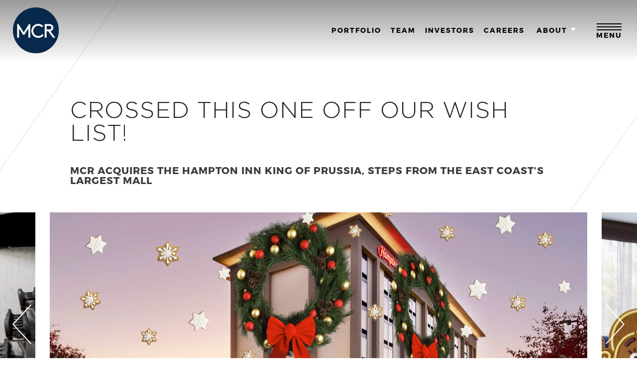

--- FILE ---
content_type: text/html; charset=UTF-8
request_url: https://www.mcrhotels.com/about/news-press-releases/king-of-prussia/
body_size: 26861
content:
<!DOCTYPE HTML>
<html lang="en-US">
<head>
	<meta http-equiv="Content-Type" content="text/html;charset=UTF-8">
	<title>
		Crossed This One off Our Wish List! | MCR Hotels	</title>
	<meta name="viewport" content="width=device-width, initial-scale=1">

		
		<link rel="icon" href="https://mcrhotels.com/wp-content/uploads/2019/05/mcr-logo-favicon-1.png" type="image/x-ico"/>	
	
	<meta name='robots' content='index, follow, max-image-preview:large, max-snippet:-1, max-video-preview:-1' />

	<!-- This site is optimized with the Yoast SEO plugin v26.7 - https://yoast.com/wordpress/plugins/seo/ -->
	<meta name="description" content="MCR, the nation’s fifth-largest hotel owner-operator, bags the Hampton Inn by Hilton Philadelphia/King of Prussia in holiday shopping paradise." />
	<link rel="canonical" href="https://www.mcrhotels.com/about/news-press-releases/king-of-prussia/" />
	<meta property="og:locale" content="en_US" />
	<meta property="og:type" content="article" />
	<meta property="og:title" content="Crossed This One off Our Wish List! | MCR Hotels" />
	<meta property="og:description" content="MCR, the nation’s fifth-largest hotel owner-operator, bags the Hampton Inn by Hilton Philadelphia/King of Prussia in holiday shopping paradise." />
	<meta property="og:url" content="https://www.mcrhotels.com/about/news-press-releases/king-of-prussia/" />
	<meta property="og:site_name" content="MCR" />
	<meta property="article:modified_time" content="2021-05-19T13:45:01+00:00" />
	<meta name="twitter:card" content="summary_large_image" />
	<meta name="twitter:label1" content="Est. reading time" />
	<meta name="twitter:data1" content="1 minute" />
	<script type="application/ld+json" class="yoast-schema-graph">{"@context":"https://schema.org","@graph":[{"@type":"WebPage","@id":"https://www.mcrhotels.com/about/news-press-releases/king-of-prussia/","url":"https://www.mcrhotels.com/about/news-press-releases/king-of-prussia/","name":"Crossed This One off Our Wish List! | MCR Hotels","isPartOf":{"@id":"https://www.mcrhotels.com/#website"},"datePublished":"2021-05-19T01:07:59+00:00","dateModified":"2021-05-19T13:45:01+00:00","description":"MCR, the nation’s fifth-largest hotel owner-operator, bags the Hampton Inn by Hilton Philadelphia/King of Prussia in holiday shopping paradise.","breadcrumb":{"@id":"https://www.mcrhotels.com/about/news-press-releases/king-of-prussia/#breadcrumb"},"inLanguage":"en-US","potentialAction":[{"@type":"ReadAction","target":["https://www.mcrhotels.com/about/news-press-releases/king-of-prussia/"]}]},{"@type":"BreadcrumbList","@id":"https://www.mcrhotels.com/about/news-press-releases/king-of-prussia/#breadcrumb","itemListElement":[{"@type":"ListItem","position":1,"name":"Home","item":"https://www.mcrhotels.com/"},{"@type":"ListItem","position":2,"name":"Team","item":"https://www.mcrhotels.com/about/"},{"@type":"ListItem","position":3,"name":"Press Releases","item":"https://www.mcrhotels.com/about/news-press-releases/"},{"@type":"ListItem","position":4,"name":"Crossed This One off Our Wish List!"}]},{"@type":"WebSite","@id":"https://www.mcrhotels.com/#website","url":"https://www.mcrhotels.com/","name":"MCR","description":"","potentialAction":[{"@type":"SearchAction","target":{"@type":"EntryPoint","urlTemplate":"https://www.mcrhotels.com/?s={search_term_string}"},"query-input":{"@type":"PropertyValueSpecification","valueRequired":true,"valueName":"search_term_string"}}],"inLanguage":"en-US"}]}</script>
	<!-- / Yoast SEO plugin. -->


<link rel='dns-prefetch' href='//ajax.googleapis.com' />
<link rel='dns-prefetch' href='//maps.googleapis.com' />
<link rel='dns-prefetch' href='//code.ionicframework.com' />
<link rel="alternate" title="oEmbed (JSON)" type="application/json+oembed" href="https://www.mcrhotels.com/wp-json/oembed/1.0/embed?url=https%3A%2F%2Fwww.mcrhotels.com%2Fabout%2Fnews-press-releases%2Fking-of-prussia%2F" />
<link rel="alternate" title="oEmbed (XML)" type="text/xml+oembed" href="https://www.mcrhotels.com/wp-json/oembed/1.0/embed?url=https%3A%2F%2Fwww.mcrhotels.com%2Fabout%2Fnews-press-releases%2Fking-of-prussia%2F&#038;format=xml" />
<style id='wp-img-auto-sizes-contain-inline-css' type='text/css'>
img:is([sizes=auto i],[sizes^="auto," i]){contain-intrinsic-size:3000px 1500px}
/*# sourceURL=wp-img-auto-sizes-contain-inline-css */
</style>
<link rel='stylesheet' id='style-css' href='https://www.mcrhotels.com/wp-content/themes/hhm/css/style.css' type='text/css' media='all' />
<link rel='stylesheet' id='fonts-css' href='https://www.mcrhotels.com/wp-content/themes/hhm/css/fonts.css' type='text/css' media='all' />
<link rel='stylesheet' id='font-awesome-css' href='https://www.mcrhotels.com/wp-content/themes/hhm/css/font-awesome.min.css' type='text/css' media='all' />
<link rel='stylesheet' id='set2-css' href='https://www.mcrhotels.com/wp-content/themes/hhm/css/set2.css' type='text/css' media='all' />
<link rel='stylesheet' id='custom_hovereffectideas-css' href='https://www.mcrhotels.com/wp-content/themes/hhm/css/custom_hovereffectideas.css' type='text/css' media='all' />
<link rel='stylesheet' id='jquery_jvectormap-css' href='https://www.mcrhotels.com/wp-content/themes/hhm/css/jquery-jvectormap-2.0.3.css' type='text/css' media='all' />
<link rel='stylesheet' id='owl_carousel-css' href='https://www.mcrhotels.com/wp-content/themes/hhm/css/owl.carousel.min.css' type='text/css' media='all' />
<link rel='stylesheet' id='jquery_ui_css-css' href='https://www.mcrhotels.com/wp-content/themes/hhm/css/jquery-ui.min.css' type='text/css' media='all' />
<link rel='stylesheet' id='jquery_gridder-css' href='https://www.mcrhotels.com/wp-content/themes/hhm/css/jquery.gridder.min.css' type='text/css' media='all' />
<link rel='stylesheet' id='swiper-css' href='https://www.mcrhotels.com/wp-content/themes/hhm/css/swiper.min.css' type='text/css' media='all' />
<link rel='stylesheet' id='hhm_media-css' href='https://www.mcrhotels.com/wp-content/themes/hhm/css/media.css' type='text/css' media='all' />
<link rel='stylesheet' id='chosen_css-css' href='https://www.mcrhotels.com/wp-content/themes/hhm/js/chosen/chosen.min.css' type='text/css' media='all' />
<link rel='stylesheet' id='ionicons-css' href='https://code.ionicframework.com/ionicons/2.0.1/css/ionicons.min.css?ver=76bfc7087e817f80768cfbce22bee84f' type='text/css' media='all' />
<script type="text/javascript" id="php_init-js-extra">
/* <![CDATA[ */
var php_vars = {"template_url":"https://www.mcrhotels.com/wp-content/themes/hhm","map_info":[{"state_name":"Alabama","state_code":"US-AL","state_coordinates_lat":"34.055665","state_coordinates_lng":"-86.533651","state_zoom":"6","steate_label_offset_top":"","steate_label_offset_left":""},{"state_name":"Arizona","state_code":"US-AZ","state_coordinates_lat":"32.803789","state_coordinates_lng":"-112.700362","state_zoom":"7","steate_label_offset_top":"","steate_label_offset_left":""},{"state_name":"Arkansas","state_code":"US-AR","state_coordinates_lat":"36.245265","state_coordinates_lng":"-94.26407","state_zoom":"7","steate_label_offset_top":"","steate_label_offset_left":""},{"state_name":"California ","state_code":"US-CA","state_coordinates_lat":"36.7783","state_coordinates_lng":"-119.4179","state_zoom":"6","steate_label_offset_top":"","steate_label_offset_left":""},{"state_name":"Colorado","state_code":"US-CO","state_coordinates_lat":"39.330011","state_coordinates_lng":"-105.365962","state_zoom":"7","steate_label_offset_top":"","steate_label_offset_left":""},{"state_name":"Connecticut","state_code":"US-CT","state_coordinates_lat":"41.44776615714038","state_coordinates_lng":"-72.53723304296875","state_zoom":"7","steate_label_offset_top":"","steate_label_offset_left":""},{"state_name":"Florida","state_code":"US-FL","state_coordinates_lat":"29.258347","state_coordinates_lng":"-80.062086","state_zoom":"6","steate_label_offset_top":"","steate_label_offset_left":""},{"state_name":"Georgia","state_code":"US-GA","state_coordinates_lat":"32.31581","state_coordinates_lng":"-80.928575","state_zoom":"7","steate_label_offset_top":"","steate_label_offset_left":""},{"state_name":"Illinois","state_code":"US-IL","state_coordinates_lat":"41.217898","state_coordinates_lng":"-88.027173","state_zoom":"7","steate_label_offset_top":"","steate_label_offset_left":""},{"state_name":"Indiana","state_code":"US-IN","state_coordinates_lat":"39.874384","state_coordinates_lng":"-86.210562","state_zoom":"11","steate_label_offset_top":"","steate_label_offset_left":""},{"state_name":"Kentucky","state_code":"US-KY","state_coordinates_lat":"37.307811","state_coordinates_lng":"-86.326689","state_zoom":"7","steate_label_offset_top":"","steate_label_offset_left":""},{"state_name":"South Carolina","state_code":"US-SC","state_coordinates_lat":"34.504537","state_coordinates_lng":"-81.278784","state_zoom":"7","steate_label_offset_top":"","steate_label_offset_left":""},{"state_name":"Tennessee","state_code":"US-TN","state_coordinates_lat":"35.8141299","state_coordinates_lng":"-88.2221477","state_zoom":"7","steate_label_offset_top":"","steate_label_offset_left":""},{"state_name":"Texas","state_code":"US-TX","state_coordinates_lat":"30.924453","state_coordinates_lng":"-99.54405","state_zoom":"5","steate_label_offset_top":"","steate_label_offset_left":""},{"state_name":"Utah","state_code":"US-UT","state_coordinates_lat":"40.21624","state_coordinates_lng":"-111.779875","state_zoom":"7","steate_label_offset_top":"","steate_label_offset_left":""},{"state_name":"Virginia","state_code":"US-VA","state_coordinates_lat":"38.301141","state_coordinates_lng":"-77.255861","state_zoom":"7","steate_label_offset_top":"","steate_label_offset_left":""},{"state_name":"Louisiana ","state_code":"US-LA","state_coordinates_lat":"32.025497","state_coordinates_lng":"-92.60426","state_zoom":"7","steate_label_offset_top":"","steate_label_offset_left":""},{"state_name":"Maryland","state_code":"US-MD","state_coordinates_lat":"39.359914","state_coordinates_lng":"-76.574839","state_zoom":"10","steate_label_offset_top":"","steate_label_offset_left":""},{"state_name":"North Carolina","state_code":"US-NC","state_coordinates_lat":"35.143919","state_coordinates_lng":"-79.30531","state_zoom":"7","steate_label_offset_top":"","steate_label_offset_left":""},{"state_name":"Nevada","state_code":"US-NV","state_coordinates_lat":"37.551985","state_coordinates_lng":"-115.803803","state_zoom":"6","steate_label_offset_top":"","steate_label_offset_left":""},{"state_name":"New Jersey","state_code":"US-NJ","state_coordinates_lat":"40.203593","state_coordinates_lng":"-74.462101","state_zoom":"7","steate_label_offset_top":"","steate_label_offset_left":""},{"state_name":"New York","state_code":"US-NY","state_coordinates_lat":"40.795829","state_coordinates_lng":"-73.518305","state_zoom":"9","steate_label_offset_top":"","steate_label_offset_left":""},{"state_name":"Ohio","state_code":"US-OH","state_coordinates_lat":"40.710556","state_coordinates_lng":"-83.364919","state_zoom":"7","steate_label_offset_top":"","steate_label_offset_left":""},{"state_name":"Oklahoma","state_code":"US-OK","state_coordinates_lat":"36.234147","state_coordinates_lng":"-96.004229","state_zoom":"7","steate_label_offset_top":"","steate_label_offset_left":""},{"state_name":"Pennsylvania","state_code":"US-PA","state_coordinates_lat":"40.605679","state_coordinates_lng":"-76.395459","state_zoom":"7","steate_label_offset_top":"","steate_label_offset_left":""},{"state_name":"Rhode Island","state_code":"US-RI","state_coordinates_lat":"41.580095","state_coordinates_lng":"-71.477429","state_zoom":"7","steate_label_offset_top":"","steate_label_offset_left":""},{"state_name":"Wisconsin ","state_code":"US-WI","state_coordinates_lat":"44.059542","state_coordinates_lng":"-88.56834","state_zoom":"7","steate_label_offset_top":"","steate_label_offset_left":""},{"state_name":"New Mexico","state_code":"US-NM","state_coordinates_lat":"35.0621817","state_coordinates_lng":"-106.6212201","state_zoom":"7","steate_label_offset_top":"","steate_label_offset_left":""},{"state_name":"Montana","state_code":"US-MT","state_coordinates_lat":"45.7132761","state_coordinates_lng":"-111.0668379","state_zoom":"7","steate_label_offset_top":"","steate_label_offset_left":""},{"state_name":"Missouri","state_code":"US-MO","state_coordinates_lat":"38.6273297","state_coordinates_lng":"-90.1882583","state_zoom":"7","steate_label_offset_top":"","steate_label_offset_left":""},{"state_name":"Texas","state_code":"US-TX","state_coordinates_lat":"32.3982848","state_coordinates_lng":"-99.7654697","state_zoom":"7","steate_label_offset_top":"","steate_label_offset_left":""},{"state_name":"Vermont","state_code":"US-VT","state_coordinates_lat":"43.635929","state_coordinates_lng":"-72.7910977","state_zoom":"7","steate_label_offset_top":"","steate_label_offset_left":""},{"state_name":"Massachusetts","state_code":"US-MA","state_coordinates_lat":"42.407211","state_coordinates_lng":" -71.382439","state_zoom":"7","steate_label_offset_top":"","steate_label_offset_left":""},{"state_name":"Minnesota","state_code":"US-MN","state_coordinates_lat":"46.392410","state_coordinates_lng":" -94.636230","state_zoom":"7","steate_label_offset_top":"","steate_label_offset_left":""},{"state_name":"Washington","state_code":"US-WA","state_coordinates_lat":"47.751076","state_coordinates_lng":" -120.740135","state_zoom":"7","steate_label_offset_top":"","steate_label_offset_left":""},{"state_name":"Mississippi","state_code":"US-MS","state_coordinates_lat":"33.52738807226485","state_coordinates_lng":" -89.63720708757025","state_zoom":"7","steate_label_offset_top":"","steate_label_offset_left":""},{"state_name":"Kansas","state_code":"US-KS","state_coordinates_lat":"39.011902","state_coordinates_lng":"-98.4842465","state_zoom":"7","steate_label_offset_top":"","steate_label_offset_left":""}],"hotels":{"US-":[{"image":"https://www.mcrhotels.com/wp-content/uploads/2024/02/AdobeStock_342040345_Editorial_Use_Only-scaled.jpeg","url":"https://www.mcrhotels.com/hotels/bt-tower/"}],"US-NY":[{"title":"TWA Hotel","coordinates_lat":"40.6458476","coordinates_lng":"-73.77755","image":"https://www.mcrhotels.com/wp-content/uploads/2019/05/twa-tile.jpg","url":"https://www.mcrhotels.com/hotels/twa-hotel/"},{"title":"The High Line Hotel","coordinates_lat":"40.7460148","coordinates_lng":"-74.0050057","image":"https://www.mcrhotels.com/wp-content/uploads/2019/04/background-1-compressed.webp","url":"https://www.mcrhotels.com/hotels/the-high-line-hotel/"},{"title":"Sheraton New York Times Square","coordinates_lat":"40.7627096","coordinates_lng":"-73.9820844","image":"https://www.mcrhotels.com/wp-content/uploads/2022/06/240218_SHERATON_TIMES_SQUARE_0002_2_HIGH-RES-BB-scaled.jpg","url":"https://www.mcrhotels.com/hotels/sheraton-new-york-times-square/"},{"title":"Gramercy Park Hotel","coordinates_lat":"40.7385","coordinates_lng":" -73.9858","image":"https://www.mcrhotels.com/wp-content/uploads/2024/02/AdobeStock_179584235-1-scaled.jpeg","url":"https://www.mcrhotels.com/hotels/gramercy-park-hotel/"},{"title":"The Lexington, Autograph Collection","coordinates_lat":"40.7549004","coordinates_lng":"-73.9735363","image":"https://www.mcrhotels.com/wp-content/uploads/2021/07/the-lexington-hotel-exterior-scaled.webp","url":"https://www.mcrhotels.com/hotels/the-lexington/"},{"title":"Royalton New York","coordinates_lat":"40.7553","coordinates_lng":"-73.9825","image":"https://www.mcrhotels.com/wp-content/uploads/2020/12/royalton-exterior-1-full-frame-woman.jpg","url":"https://www.mcrhotels.com/hotels/royalton-new-york/"},{"title":"Luxury Collection Hotel Manhattan Midtown","coordinates_lat":"40.7632873","coordinates_lng":"-73.9806952","image":"https://www.mcrhotels.com/wp-content/uploads/2024/12/NYCMX_Exterior-01-Dark-BB-1-scaled.jpg","url":"https://www.mcrhotels.com/hotels/luxury-collection-manhattan-midtown/"},{"title":"The Atrium Business &#038; Conference Center at LaGuardia Airport","coordinates_lat":"40.7769271","coordinates_lng":"-73.8739659","image":"https://www.mcrhotels.com/wp-content/uploads/2023/12/DJI_20231009151634_0018_D-Edit_MEDIUM_RES.jpg","url":"https://www.mcrhotels.com/hotels/the-atrium-business-conference-center-at-laguardia-airport/"},{"title":"Previously Owned: SpringHill Suites by Marriott Long Island Brookhaven","coordinates_lat":"40.8086872","coordinates_lng":"-72.9487885","image":"https://www.mcrhotels.com/wp-content/uploads/2019/04/springhillbellport.jpg","url":"https://www.mcrhotels.com/hotels/springhill-suites-by-marriott-long-island-brookhaven/"}],"US-CA":[{"title":"Pasadena Hotel &#038; Pool","coordinates_lat":"34.1458397","coordinates_lng":"-118.1310432","image":"https://www.mcrhotels.com/wp-content/uploads/2022/08/pas-mitchell-2022-march-exterior-main.webp","url":"https://www.mcrhotels.com/hotels/pasadena-hotel-and-pool/"},{"title":"Previously Owned: Homewood Suites by Hilton Cathedral City Palm Springs","coordinates_lat":"33.8272427","coordinates_lng":"-116.4802547","image":"https://www.mcrhotels.com/wp-content/uploads/2021/05/mcr-040522-ps-hws-palmsprings-davidmitchell-0002-scaled.jpg","url":"https://www.mcrhotels.com/hotels/homewood-suites-by-hilton-cathedral-city-palm-springs/"}],"US-FL":[{"title":"DoubleTree by Hilton Downtown Tallahassee","coordinates_lat":"30.4415871","coordinates_lng":"-84.2819925","image":"https://www.mcrhotels.com/wp-content/uploads/2022/08/thlap-exterior-day-scaled.webp","url":"https://www.mcrhotels.com/hotels/doubletree-by-hilton-downtown-tallahassee/"},{"title":"Residence Inn by Marriott Fort Lauderdale Pompano Beach","coordinates_lat":"26.2501321","coordinates_lng":"-80.0863381","image":"https://www.mcrhotels.com/wp-content/uploads/2019/04/ri-pompano-tile.jpg","url":"https://www.mcrhotels.com/hotels/residence-inn-by-marriott-fort-lauderdale-pompano-beach/"},{"title":"The Godfrey Hotel &#038; Cabanas Tampa","coordinates_lat":"27.9663352","coordinates_lng":"-82.5705871","image":"https://www.mcrhotels.com/wp-content/uploads/2021/11/pool-bayview-close.jpg","url":"https://www.mcrhotels.com/hotels/the-godfrey-hotel-and-cabanas-tampa/"},{"title":"Hilton Garden Inn Orlando at SeaWorld","coordinates_lat":"28.4098019","coordinates_lng":"-81.4704044","image":"https://www.mcrhotels.com/wp-content/uploads/2019/04/ORLSE_Exterior_Day-scaled.jpg","url":"https://www.mcrhotels.com/hotels/hilton-garden-inn-orlando-at-seaworld/"},{"title":"Hampton Inn Daytona Shores","coordinates_lat":"29.1628751","coordinates_lng":"-80.9747321","image":"https://www.mcrhotels.com/wp-content/uploads/2023/06/KXTD3-scaled.jpg","url":"https://www.mcrhotels.com/hotels/hampton-inn-daytona-shores/"},{"title":"Home2 Suites by Hilton Tallahassee State Capitol","coordinates_lat":"30.4405907","coordinates_lng":"-84.2636519","image":"https://www.mcrhotels.com/wp-content/uploads/2023/12/TLHHT_Exterior_Day-scaled.jpg","url":"https://www.mcrhotels.com/hotels/home2-suites-hilton-tallahassee-state-capitol/"},{"title":"Hyatt Place Miami Airport East","coordinates_lat":"25.8064009","coordinates_lng":"-80.2631809","image":"https://www.mcrhotels.com/wp-content/uploads/2022/12/miaze-p001-exterior-sunset-scaled.webp","url":"https://www.mcrhotels.com/hotels/hyatt-place-miami-airport-east/"},{"title":"Hilton Miami Airport Blue Lagoon","coordinates_lat":"25.7817179","coordinates_lng":"-80.2785682","image":"https://www.mcrhotels.com/wp-content/uploads/2023/02/Aerial-scaled.webp","url":"https://www.mcrhotels.com/hotels/hilton-miami-airport-blue-lagoon/"},{"title":"Courtyard By Marriott DeLand Historic Downtown","coordinates_lat":"29.0318216","coordinates_lng":"-81.303728","image":"https://www.mcrhotels.com/wp-content/uploads/2023/06/cyDABDLvw-475755-Night-time-view-of-our-Historic-Downtown-Deland-property-High-scaled.jpg","url":"https://www.mcrhotels.com/hotels/courtyard-marriott-deland-historic-downtown/"},{"title":"Hyatt Place Orlando/Lake Buena Vista","coordinates_lat":"28.3849185","coordinates_lng":"-81.5038957","image":"https://www.mcrhotels.com/wp-content/uploads/2023/06/135177606.jpg","url":"https://www.mcrhotels.com/hotels/hyatt-place-orlando-lake-buena-vista/"},{"title":"Previously Owned: Inn of Naples","coordinates_lat":"26.1939116","coordinates_lng":"-81.8030056","image":"https://www.mcrhotels.com/wp-content/uploads/2020/12/naples-exterior-view-tile-for-website.jpg","url":"https://www.mcrhotels.com/hotels/inn-of-naples/"},{"title":"Courtyard by Marriott Jacksonville Flagler Center","coordinates_lat":"30.1406612","coordinates_lng":"-81.5348564","image":"https://www.mcrhotels.com/wp-content/uploads/2023/11/CY_JAXJS_Exterior-scaled.jpg","url":"https://www.mcrhotels.com/hotels/courtyard-by-marriott-jacksonville-flagler-center/"},{"title":"Hampton Inn &#038; Suites Lake Mary at Colonial Townpark","coordinates_lat":"28.7883225","coordinates_lng":"-81.3550073","image":"https://www.mcrhotels.com/wp-content/uploads/2022/02/LKMHS_Exterior_Dusk-scaled.jpg","url":"https://www.mcrhotels.com/hotels/hampton-inn-suites-lake-mary-at-colonial-townpark/"},{"title":"Previously Owned: Hampton Inn &#038; Suites St. Augustine Vilano Beach","coordinates_lat":"29.9164836","coordinates_lng":"-81.2917758","image":"https://www.mcrhotels.com/wp-content/uploads/2019/04/st-augustine-exterior.png","url":"https://www.mcrhotels.com/hotels/hampton-inn-suites-st-augustine-vilano-beach/"},{"title":"Previously Owned: Courtyard by Marriott Jacksonville Orange Park","coordinates_lat":"30.1876177","coordinates_lng":"-81.706923","image":"https://www.mcrhotels.com/wp-content/uploads/2019/04/orangeparkfl.jpg","url":"https://www.mcrhotels.com/hotels/courtyard-by-marriott-jacksonville-orange-park/"}],"US-IL":[{"title":"Hyatt Regency O&#8217;Hare Chicago","coordinates_lat":"41.9810036","coordinates_lng":"-87.8592721","image":"https://www.mcrhotels.com/wp-content/uploads/2024/12/Hyatt-Regency-OHare-P206-Exterior-scaled.jpg","url":"https://www.mcrhotels.com/hotels/hyatt-regency-ohare-chicago/"},{"title":"Hampton Inn &#038; Suites Chicago/Mt. Prospect","coordinates_lat":"42.0837206","coordinates_lng":"-87.933324","image":"https://www.mcrhotels.com/wp-content/uploads/2019/04/mt-tile.jpg","url":"https://www.mcrhotels.com/hotels/hampton-inn-suites-chicago-mt-prospect/"},{"title":"Hampton Inn &#038; Suites Chicago/Waukegan","coordinates_lat":"42.3438413","coordinates_lng":"-87.9046672","image":"https://www.mcrhotels.com/wp-content/uploads/2019/04/hampton.webp","url":"https://www.mcrhotels.com/hotels/hampton-inn-suites-chicago-waukegan/"},{"title":"Previously Owned: Hilton Garden Inn Champaign/Urbana","coordinates_lat":"40.0991","coordinates_lng":" -88.2462","image":"https://www.mcrhotels.com/wp-content/uploads/2019/05/hgi-urbana.jpg","url":"https://www.mcrhotels.com/hotels/hilton-garden-inn-champaign-urbana/"},{"title":"Previously Owned: Homewood Suites by Hilton Champaign/Urbana","coordinates_lat":"40.1005776","coordinates_lng":"-88.2474861","image":"https://www.mcrhotels.com/wp-content/uploads/2019/04/mcr-091321-ps-hws-champaign-davidmitchell-0002-scaled.jpg","url":"https://www.mcrhotels.com/hotels/homewood-suites-by-hilton-champaign-urbana/"},{"title":"Previously Owned: Home2 Suites by Hilton Champaign/Urbana","coordinates_lat":"40.0922","coordinates_lng":" -88.2470","image":"https://www.mcrhotels.com/wp-content/uploads/2019/04/home2-tile.jpg","url":"https://www.mcrhotels.com/hotels/home2-suites-by-hilton-champaign-urbana/"}],"US-NJ":[{"title":"Courtyard by Marriott Newark Downtown","coordinates_lat":"40.7335211","coordinates_lng":"-74.1729306","image":"https://www.mcrhotels.com/wp-content/uploads/2019/07/mcr-082821-ps-cy-newark-davidmitchell-0001-scaled.jpg","url":"https://www.mcrhotels.com/hotels/courtyard-by-marriott-newark-downtown/"},{"title":"Renaissance Newark Airport","coordinates_lat":"40.683512","coordinates_lng":"-74.194025","image":"https://www.mcrhotels.com/wp-content/uploads/2019/04/nj.jpg","url":"https://www.mcrhotels.com/hotels/renaissance-newark-airport/"},{"title":"Previously Owned: Residence Inn by Marriott Neptune at Gateway Centre","coordinates_lat":"40.2197008","coordinates_lng":"-74.0851751","image":"https://www.mcrhotels.com/wp-content/uploads/2019/04/residenceneptunecity.jpg","url":"https://www.mcrhotels.com/hotels/residence-inn-by-marriott-neptune-at-gateway-centre/"},{"title":"Previously Owned: Residence Inn by Marriott Mount Laurel at Bishop&#8217;s Gate","coordinates_lat":"39.9672698","coordinates_lng":"-74.9036956","image":"https://www.mcrhotels.com/wp-content/uploads/2019/04/marriotbishopgate.jpg","url":"https://www.mcrhotels.com/hotels/residence-inn-by-marriott-mount-laurel-at-bishops-gate/"},{"title":"Previously Owned: Residence Inn by Marriott Bridgewater Branchburg","coordinates_lat":"40.6042571","coordinates_lng":"-74.6966231","image":"https://www.mcrhotels.com/wp-content/uploads/2019/04/exterior-shot-1.jpg","url":"https://www.mcrhotels.com/hotels/residence-inn-by-marriott-bridgewater-branchburg/"},{"title":"Previously Owned: Residence Inn by Marriott Atlantic City Airport Egg Harbor Township","coordinates_lat":"39.3961945","coordinates_lng":"-74.5558597","image":"https://www.mcrhotels.com/wp-content/uploads/2019/04/atlanticcityeggharbor.jpg","url":"https://www.mcrhotels.com/hotels/residence-inn-by-marriott-atlantic-city-airport-egg-harbor-township/"},{"title":"Previously Owned: Homewood Suites by Hilton Dover Rockaway","coordinates_lat":"40.9006536","coordinates_lng":"-74.5574054","image":"https://www.mcrhotels.com/wp-content/uploads/2019/04/homewooddoverrockaway.jpg","url":"https://www.mcrhotels.com/hotels/homewood-suites-by-hilton-dover-rockaway/"},{"title":"Previously Owned: Homewood Suites by Hilton Atlantic City Egg Harbor Township","coordinates_lat":"39.4310842","coordinates_lng":"-74.6082647","image":"https://www.mcrhotels.com/wp-content/uploads/2019/04/hiltonatlanticcityeggharbor.jpg","url":"https://www.mcrhotels.com/hotels/homewood-suites-by-hilton-atlantic-city-egg-harbor-township/"},{"title":"Previously Owned: Courtyard by Marriott Wall at Monmouth Shores Corporate Park","coordinates_lat":"40.2183827","coordinates_lng":"-74.123623","image":"https://www.mcrhotels.com/wp-content/uploads/2019/04/wall.jpg","url":"https://www.mcrhotels.com/hotels/courtyard-by-marriott-wall-at-monmouth-shores-corporate-park/"}],"US-MN":[{"title":"The Chambers Hotel","coordinates_lat":"44.975932","coordinates_lng":"-93.277225","image":"https://www.mcrhotels.com/wp-content/uploads/2021/05/exterior-high-v2-bb-brightened.webp","url":"https://www.mcrhotels.com/hotels/the-chambers-hotel/"},{"title":"Hilton Garden Inn Minneapolis University Area","coordinates_lat":"44.9709364","coordinates_lng":"-93.2246848","image":"https://www.mcrhotels.com/wp-content/uploads/2021/01/HGI_Minneapolis_exterior.jpg","url":"https://www.mcrhotels.com/hotels/hilton-garden-inn-minneapolis-university-area/"},{"title":"DoubleTree Suites by Hilton Minneapolis Downtown","coordinates_lat":"44.9735363","coordinates_lng":"-93.2768729","image":"https://www.mcrhotels.com/wp-content/uploads/2021/12/mspls-exterior1-1-scaled.webp","url":"https://www.mcrhotels.com/hotels/doubletree-suites-by-hilton-minneapolis-downtown/"}],"US-WA":[{"title":"Residence Inn by Marriott Seattle Sea-Tac Airport","coordinates_lat":"47.4265263","coordinates_lng":"-122.2957976","image":"https://www.mcrhotels.com/wp-content/uploads/2021/10/seara-exterior-dusk-scaled.webp","url":"https://www.mcrhotels.com/hotels/residence-inn-by-marriott-seattle-sea-tac-airport/"},{"title":"Previously Owned: Residence Inn by Marriott Seattle South/Renton","coordinates_lat":"47.5031724","coordinates_lng":"-122.2013391","image":"https://www.mcrhotels.com/wp-content/uploads/2021/05/ri-seattle-renton-tile-for-website-scaled.jpg","url":"https://www.mcrhotels.com/hotels/residence-inn-by-marriott-seattle-south-renton/"}],"US-KY":[{"title":"Hilton Garden Inn Louisville Mall of St. Matthews","coordinates_lat":"38.2474751","coordinates_lng":"-85.629283","image":"https://www.mcrhotels.com/wp-content/uploads/2021/05/Hilton-Garden-Inn_802-scaled.jpg","url":"https://www.mcrhotels.com/hotels/hilton-garden-inn-louisville-mall-of-st-matthews/"},{"title":"Previously Owned: Home2 Suites by Hilton Lexington University/Medical Center","coordinates_lat":"38.005260","coordinates_lng":" -84.517097","image":"https://www.mcrhotels.com/wp-content/uploads/2022/03/LEXME_Exterior_Dusk-scaled.jpg","url":"https://www.mcrhotels.com/hotels/hilton-lexington-university-medical-center-copy/"},{"title":"Hampton Inn Bowling Green","coordinates_lat":"36.9382184","coordinates_lng":"-86.4224374","image":"https://www.mcrhotels.com/wp-content/uploads/2019/04/img-2978-scaled.jpg","url":"https://www.mcrhotels.com/hotels/hampton-inn-bowling-green/"}],"US-MS":[{"title":"Previously Owned: Courtyard by Marriott Oxford","coordinates_lat":"34.3682447","coordinates_lng":"-89.52906","image":"https://www.mcrhotels.com/wp-content/uploads/2021/11/exterior-0021-scaled.webp","url":"https://www.mcrhotels.com/hotels/courtyard-by-marriott-oxford/"},{"title":"Home2 Suites by Hilton Memphis-Southaven, MS","coordinates_lat":"34.9590782","coordinates_lng":"-89.9935215","image":"https://www.mcrhotels.com/wp-content/uploads/2022/03/MEMMS_Exterior_Dusk-scaled.jpg","url":"https://www.mcrhotels.com/hotels/home2-suites-hilton-memphis-southaven/"}],"US-NM":[{"title":"Residence Inn by Marriott Albuquerque Airport","coordinates_lat":"35.0621817","coordinates_lng":"-106.6212201","image":"https://www.mcrhotels.com/wp-content/uploads/2019/07/ri-albuquerque-tile.jpg","url":"https://www.mcrhotels.com/hotels/residence-inn-by-marriott-albuquerque-airport/"},{"title":"Hampton Inn Santa Fe South","coordinates_lat":"35.6472254","coordinates_lng":"-106.0047266","image":"https://www.mcrhotels.com/wp-content/uploads/2021/12/exterior-1-2.jpg","url":"https://www.mcrhotels.com/hotels/hampton-inn-santa-fe-south/"}],"US-NC":[{"title":"SpringHill Suites by Marriott Charlotte Southwest","coordinates_lat":"35.1515887","coordinates_lng":"-80.9545923","image":"https://www.mcrhotels.com/wp-content/uploads/2021/01/shs-charlotte-southwest-exterior-1-scaled.webp","url":"https://www.mcrhotels.com/hotels/springhill-suites-by-marriott-charlotte-southwest/"},{"title":"Canopy by Hilton Charlotte Southpark","coordinates_lat":"35.1486625","coordinates_lng":"-80.8388671","image":"https://www.mcrhotels.com/wp-content/uploads/2023/09/CLTPY_Exterior_Day-scaled.jpg","url":"https://www.mcrhotels.com/hotels/canopy-by-hilton-charlotte-southpark/"},{"title":"TownePlace Suites by Marriott Jacksonville","coordinates_lat":"34.7979681","coordinates_lng":"-77.4191347","image":"https://www.mcrhotels.com/wp-content/uploads/2019/04/tps-jacksonville-tile.jpg","url":"https://www.mcrhotels.com/hotels/towneplace-suites-by-marriott-jacksonville/"},{"title":"Hampton Inn Dunn","coordinates_lat":"35.3001647","coordinates_lng":"-78.6013761","image":"https://www.mcrhotels.com/wp-content/uploads/2019/04/hi-dunn-tile.jpg","url":"https://www.mcrhotels.com/hotels/hampton-inn-dunn/"},{"title":"Hampton Inn &#038; Suites Charlotte Steele Creek","coordinates_lat":"35.1616802","coordinates_lng":"-80.9763005","image":"https://www.mcrhotels.com/wp-content/uploads/2021/06/mcr-060722-ps-hi-steelecreek-davidmitchell-0001-scaled.jpg","url":"https://www.mcrhotels.com/hotels/hampton-inn-suites-charlotte-steele-creek/"},{"title":"Hampton Inn Charlotte/Matthews","coordinates_lat":"35.1347679","coordinates_lng":"-80.7150857","image":"https://www.mcrhotels.com/wp-content/uploads/2019/04/mcr-050722-ps-hi-matthews-davidmitchell-0001-scaled.jpg","url":"https://www.mcrhotels.com/hotels/hampton-inn-charlotte-matthews/"},{"title":"Hampton Inn Concord/Kannapolis","coordinates_lat":"35.4617382","coordinates_lng":"-80.5868963","image":"https://www.mcrhotels.com/wp-content/uploads/2019/04/mcr-050722-ps-hi-concord-davidmitchell-0002-scaled.jpg","url":"https://www.mcrhotels.com/hotels/hampton-inn-concord-kannapolis/"}],"US-TN":[{"title":"Tru by Hilton Smyrna Nashville","coordinates_lat":"35.9747254","coordinates_lng":"-86.5792615","image":"https://www.mcrhotels.com/wp-content/uploads/2021/01/exterior-day-scaled.webp","url":"https://www.mcrhotels.com/hotels/tru-by-hilton-smyrna-nashville/"},{"title":"Home2 Suites by Hilton Smyrna Nashville","coordinates_lat":"35.9745222","coordinates_lng":"-86.5769608","image":"https://www.mcrhotels.com/wp-content/uploads/2021/01/exterior-day-scaled.webp","url":"https://www.mcrhotels.com/hotels/home2-suites-by-hilton-smyrna-nashville/"},{"title":"Staybridge Suites Chattanooga Downtown","coordinates_lat":"35.0410773","coordinates_lng":"-85.3139219","image":"https://www.mcrhotels.com/wp-content/uploads/2022/11/staybridge-suites-downtown-chattanooga-exterior-day-2-ihg-by-161-photography-scaled.jpg","url":"https://www.mcrhotels.com/hotels/staybridge-suites-chattanooga-downtown/"},{"title":"Courtyard by Marriott Jackson","coordinates_lat":"35.6730492","coordinates_lng":"-88.8105221","image":"https://www.mcrhotels.com/wp-content/uploads/2019/04/cy-jackson-tile.jpg","url":"https://www.mcrhotels.com/hotels/courtyard-by-marriott-jackson/"}],"US-MT":[{"title":"Previously Owned: Hilton Garden Inn Missoula","coordinates_lat":"46.905025482177734","coordinates_lng":" -114.03720092773438","image":"https://www.mcrhotels.com/wp-content/uploads/2021/05/MSOGI_Exterior-scaled.jpg","url":"https://www.mcrhotels.com/hotels/hilton-garden-inn-missoula/"},{"title":"Previously Owned: Residence Inn by Marriott Bozeman","coordinates_lat":"45.7132761","coordinates_lng":"-111.0668379","image":"https://www.mcrhotels.com/wp-content/uploads/2019/04/ri-bznri-exteriorday3.jpg","url":"https://www.mcrhotels.com/hotels/residence-inn-by-marriott-bozeman/"}],"US-TX":[{"title":"Residence Inn by Marriott Odessa","coordinates_lat":"31.9098449","coordinates_lng":"-102.2969171","image":"https://www.mcrhotels.com/wp-content/uploads/2019/05/ri-odessatx-tile.jpg","url":"https://www.mcrhotels.com/hotels/residence-inn-by-marriott-odessa/"},{"title":"Homewood Suites by Hilton Dallas/Allen","coordinates_lat":"33.1079824","coordinates_lng":"-96.6768987","image":"https://www.mcrhotels.com/wp-content/uploads/2020/02/allen-tile.jpg","url":"https://www.mcrhotels.com/hotels/homewood-suites-by-hilton-dallas-allen/"},{"title":"Hampton Inn &#038; Suites Houston I-10 West Park Row","coordinates_lat":"29.7900702","coordinates_lng":"-95.6926408","image":"https://www.mcrhotels.com/wp-content/uploads/2021/05/hampton-inn-i-10-west-park-row-houston-tx-tile-for-website-scaled.jpg","url":"https://www.mcrhotels.com/hotels/hampton-inn-suites-houston-i-10-west-park-row/"},{"title":"Fairfield Inn &#038; Suites by Marriott Fort Worth Downtown/Convention Center","coordinates_lat":"32.751598","coordinates_lng":"-97.3277788","image":"https://www.mcrhotels.com/wp-content/uploads/2021/12/ffidfwfdvw-447894-fairfield-inn-suites-provides-easy-access-to-the-best-local-dining-and-high-scaled.jpg","url":"https://www.mcrhotels.com/hotels/fairfield-inn-suites-by-marriott-fort-worth-downtown-convention-center/"},{"title":"Hampton Inn &#038; Suites Colleyville DFW West","coordinates_lat":"32.8867822","coordinates_lng":"-97.1000813","image":"https://www.mcrhotels.com/wp-content/uploads/2021/12/twilight-exterior-3-scaled.jpg","url":"https://www.mcrhotels.com/hotels/hampton-inn-suites-colleyville-dfw-west/"},{"title":"TownPlace Suites by Marriott El Paso","coordinates_lat":"31.7851316","coordinates_lng":"-106.3971966","image":"https://www.mcrhotels.com/wp-content/uploads/2019/04/tps-elpaso-tile.jpg","url":"https://www.mcrhotels.com/hotels/townplace-suites-by-marriott-el-paso/"},{"title":"TownePlace Suites by Marriott Corpus Christi","coordinates_lat":"27.6969179","coordinates_lng":"-97.3506947","image":"https://www.mcrhotels.com/wp-content/uploads/2019/04/tps-corpus-christi-tile.jpg","url":"https://www.mcrhotels.com/hotels/towneplace-suites-by-marriott-corpus-christi/"},{"title":"TownePlace Suites by Marriott San Antonio Northwest","coordinates_lat":"29.5432894","coordinates_lng":"-98.5823798","image":"https://www.mcrhotels.com/wp-content/uploads/2019/04/tps-sanantonio-tile-1.jpg","url":"https://www.mcrhotels.com/hotels/towneplace-suites-by-marriott-san-antonio-northwest/"},{"title":"TownePlace Suites by Marriott Fort Worth University Area/Medical Center","coordinates_lat":"32.7304636","coordinates_lng":"-97.3675621","image":"https://www.mcrhotels.com/wp-content/uploads/2021/12/exterior-4.jpg","url":"https://www.mcrhotels.com/hotels/towneplace-suites-by-marriott-fort-worth-university-area-medical-center/"},{"title":"Courtyard by Marriott Brownsville","coordinates_lat":"25.9595688","coordinates_lng":"-97.5097143","image":"https://www.mcrhotels.com/wp-content/uploads/2019/04/cy-brownsville-tile.jpg","url":"https://www.mcrhotels.com/hotels/courtyard-by-marriott-brownsville/"},{"title":"Courtyard by Marriott Houston I-10 West/Park Row","coordinates_lat":"29.790140","coordinates_lng":" -95.689760","image":"https://www.mcrhotels.com/wp-content/uploads/2021/05/cy-houston-tile-for-website.jpg","url":"https://www.mcrhotels.com/hotels/courtyard-by-marriott-houston-i-10-west-park-row/"},{"title":"Hilton Garden Inn Corpus Christi","coordinates_lat":"27.6954864","coordinates_lng":"-97.3510625","image":"https://www.mcrhotels.com/wp-content/uploads/2019/04/corpus-hgi-tile.jpg","url":"https://www.mcrhotels.com/hotels/hilton-garden-inn-corpus-christi/"},{"title":"Aloft Downtown Houston","coordinates_lat":"29.7575131","coordinates_lng":" -95.3635758","image":"https://www.mcrhotels.com/wp-content/uploads/2022/02/alfhoudwex-207520-exterior-lores.jpg","url":"https://www.mcrhotels.com/hotels/aloft-downtown-houston/"},{"title":"TownePlace Suites by Marriott Midland","coordinates_lat":"31.9929277","coordinates_lng":"-102.1550598","image":"https://www.mcrhotels.com/wp-content/uploads/2019/04/midland-tile.jpg","url":"https://www.mcrhotels.com/hotels/towneplace-suites-by-marriott-midland/"},{"title":"Hilton Garden Inn Dallas/Richardson","coordinates_lat":"33.0025774","coordinates_lng":"-96.7439775","image":"https://www.mcrhotels.com/wp-content/uploads/2021/05/dalri-exterior-night-1-scaled.jpg","url":"https://www.mcrhotels.com/hotels/hilton-garden-inn-dallas-richardson/"},{"title":"Residence Inn by Marriott Midland","coordinates_lat":"31.991544","coordinates_lng":"-102.1543643","image":"https://www.mcrhotels.com/wp-content/uploads/2019/04/exterior-evening.jpg","url":"https://www.mcrhotels.com/hotels/residence-inn-by-marriott-midland/"},{"title":"Fairfield Inn &#038; Suites by Marriott El Paso Airport","coordinates_lat":"31.7848423","coordinates_lng":"-106.3962925","image":"https://www.mcrhotels.com/wp-content/uploads/2022/03/FF_ELPFA_Exterior-scaled.jpg","url":"https://www.mcrhotels.com/hotels/fairfield-inn-and-suites-marriott-el-paso-airport/"},{"title":"Hilton Garden Inn Midland","coordinates_lat":"31.9930503","coordinates_lng":"-102.1540741","image":"https://www.mcrhotels.com/wp-content/uploads/2019/04/hgi-midland-tile.jpg","url":"https://www.mcrhotels.com/hotels/hilton-garden-inn-midland/"},{"title":"Home2 Suites by Hilton Euless DFW West","coordinates_lat":"32.8742014","coordinates_lng":"-97.0990486","image":"https://www.mcrhotels.com/wp-content/uploads/2021/12/dfwelht-exterior-day-1-scaled.jpg","url":"https://www.mcrhotels.com/hotels/home2-suites-by-hilton-euless-dfw-west/"},{"title":"Homewood Suites by Hilton Odessa","coordinates_lat":"31.9083831","coordinates_lng":"-102.2985452","image":"https://www.mcrhotels.com/wp-content/uploads/2019/04/hws-odessa-tile.jpg","url":"https://www.mcrhotels.com/hotels/homewood-suites-by-hilton-odessa/"},{"title":"Courtyard by Marriott Odessa","coordinates_lat":"31.9089411","coordinates_lng":"-102.2977875","image":"https://www.mcrhotels.com/wp-content/uploads/2019/04/courtyard-odessa-tx-exterior-001.jpg","url":"https://www.mcrhotels.com/hotels/courtyard-by-marriott-odessa/"},{"title":"Home2 Suites by Hilton Austin Round Rock","coordinates_lat":"30.4799315","coordinates_lng":"-97.6865894","image":"https://www.mcrhotels.com/wp-content/uploads/2022/03/AUSRN_Exterior_Day-scaled.jpg","url":"https://www.mcrhotels.com/hotels/home2-suites-hilton-austin-round-rock/"},{"title":"Residence Inn by Marriott Abilene","coordinates_lat":"32.4738799","coordinates_lng":"-99.6906288","image":"https://www.mcrhotels.com/wp-content/uploads/2019/04/residence-inn-abilene-tile.jpg","url":"https://www.mcrhotels.com/hotels/residence-inn-by-marriott-abilene/"},{"title":"Courtyard by Marriott Dallas Plano/Richardson","coordinates_lat":"33.003803","coordinates_lng":" -96.687584","image":"https://www.mcrhotels.com/wp-content/uploads/2021/05/cy-dallas-plano-tile-for-website-scaled.jpg","url":"https://www.mcrhotels.com/hotels/courtyard-by-marriott-dallas-plano-richardson/"},{"title":"SpringHill Suites by Marriott San Antonio Downtown/Riverwalk Area","coordinates_lat":"29.4200353","coordinates_lng":"-98.4904484","image":"https://www.mcrhotels.com/wp-content/uploads/2022/03/MCR_160123_PS_SHS_SanAntonio_DavidMitchell_0002-scaled.jpg","url":"https://www.mcrhotels.com/hotels/springhill-suites-san-antonio-downtown-riverwalk/"},{"title":"Residence Inn by Marriott Austin Airport","coordinates_lat":"30.2135607","coordinates_lng":"-97.6989317","image":"https://www.mcrhotels.com/wp-content/uploads/2022/03/residence-inn-austin-airport-11-scaled.jpg","url":"https://www.mcrhotels.com/hotels/residence-inn-marriott-austin-airport/"},{"title":"Residence Inn by Marriott Temple","coordinates_lat":"31.086814","coordinates_lng":"-97.3951841","image":"https://www.mcrhotels.com/wp-content/uploads/2019/04/ri-temple-tile-2.jpg","url":"https://www.mcrhotels.com/hotels/residence-inn-by-marriott-temple/"},{"title":"TownePlace Suites by Marriott Austin Parmer/Tech Ridge","coordinates_lat":"30.3988446","coordinates_lng":"-97.6664797","image":"https://www.mcrhotels.com/wp-content/uploads/2022/03/towneplacesuitestechridge0011-scaled.jpg","url":"https://www.mcrhotels.com/hotels/marriott-austin-parmer-tech-ridge/"},{"title":"TownePlace Suites by Marriott Seguin","coordinates_lat":"29.600783","coordinates_lng":"-97.9499482","image":"https://www.mcrhotels.com/wp-content/uploads/2019/04/townplacesuites-seguin-tile.jpg","url":"https://www.mcrhotels.com/hotels/towneplace-suites-by-marriott-seguin/"},{"title":"Courtyard by Marriott Dallas Grand Prairie","coordinates_lat":"32.7038383","coordinates_lng":"-97.022713","image":"https://www.mcrhotels.com/wp-content/uploads/2023/01/Courtyard-Grand-Prairie-1055425-Hotel-exterior-LoRes.webp","url":"https://www.mcrhotels.com/hotels/courtyard-by-marriott-dallas-grand-prairie/"},{"title":"Tru by Hilton Euless DFW West","coordinates_lat":"32.8742014","coordinates_lng":"-97.0990486","image":"https://www.mcrhotels.com/wp-content/uploads/2021/12/dfwelht-exterior-evening-1-scaled.jpg","url":"https://www.mcrhotels.com/hotels/tru-by-hilton-euless-dfw-west/"},{"title":"Residence Inn by Marriott Dallas Plano/Richardson","coordinates_lat":"33.003906","coordinates_lng":" -96.689636","image":"https://www.mcrhotels.com/wp-content/uploads/2021/05/ri-dallas-plano-tile-for-website-scaled.jpg","url":"https://www.mcrhotels.com/hotels/residence-inn-by-marriott-dallas-plano-richardson/"},{"title":"TownePlace Suites by Marriott Houston Intercontinental Airport","coordinates_lat":"29.9369391","coordinates_lng":"-95.3288311","image":"https://www.mcrhotels.com/wp-content/uploads/2019/04/tpshoustonairport-tile.jpg","url":"https://www.mcrhotels.com/hotels/towneplace-suites-by-marriott-houston-intercontinental-airport/"},{"title":"Fairfield Inn &#038; Suites by Marriott Houston Intercontinental Airport","coordinates_lat":"29.9369441","coordinates_lng":"-95.3288291","image":"https://www.mcrhotels.com/wp-content/uploads/2019/04/fi-houston-tx-intercontinental-tile.jpg","url":"https://www.mcrhotels.com/hotels/fairfield-inn-suites-by-marriott-houston-intercontinental-airport/"},{"title":"Courtyard Abilene Southwest/Abilene","coordinates_lat":"32.3983026","coordinates_lng":"-99.7654764","image":"https://www.mcrhotels.com/wp-content/uploads/2019/04/cy-abilene-tile.jpg","url":"https://www.mcrhotels.com/hotels/courtyard-abilene-southwest-abilene/"},{"title":"Courtyard by Marriott Corpus Christi","coordinates_lat":"27.7168457","coordinates_lng":"-97.3924429","image":"https://www.mcrhotels.com/wp-content/uploads/2019/04/cy-marriott-corpus-christi-tile.jpg","url":"https://www.mcrhotels.com/hotels/courtyard-by-marriott-corpus-christi/"},{"title":"Fairfield Inn &#038; Suites Austin Northwest/The Domain","coordinates_lat":"30.3999238","coordinates_lng":"-97.7289082","image":"https://www.mcrhotels.com/wp-content/uploads/2019/04/fairfield-inn-austin-n-tile.jpg","url":"https://www.mcrhotels.com/hotels/fairfield-inn-suites-austin-northwest-the-domain/"},{"title":"TownePlace Suites by Marriott Houston North/Shenandoah","coordinates_lat":"30.190873","coordinates_lng":"-95.4557285","image":"https://www.mcrhotels.com/wp-content/uploads/2019/04/tpshoustonwoodlands-facade.jpg","url":"https://www.mcrhotels.com/hotels/towneplace-suites-by-marriott-houston-north-shenandoah/"},{"title":"Residence Inn by Marriott Killeen","coordinates_lat":"31.0976603","coordinates_lng":"-97.739677","image":"https://www.mcrhotels.com/wp-content/uploads/2019/04/ri-killeen-tile.jpg","url":"https://www.mcrhotels.com/hotels/residence-inn-by-marriott-killeen/"}],"US-PA":[{"title":"Hampton Inn Philadelphia/King Of Prussia","coordinates_lat":"40.0901136","coordinates_lng":"-75.3794356","image":"https://www.mcrhotels.com/wp-content/uploads/2019/09/prussia-tile.jpg","url":"https://www.mcrhotels.com/hotels/hampton-inn-philadelphia-king-of-prussia/"},{"title":"TownePlace Suites by Marriott Harrisburg Hershey","coordinates_lat":"40.250598","coordinates_lng":"-76.8260683","image":"https://www.mcrhotels.com/wp-content/uploads/2019/04/tps-harrisburg-tile.jpg","url":"https://www.mcrhotels.com/hotels/towneplace-suites-by-marriott-harrisburg-hershey/"},{"title":"Previously Owned: Residence Inn by Marriott Philadelphia Langhorne","coordinates_lat":"40.1909493","coordinates_lng":"-74.8607248","image":"https://www.mcrhotels.com/wp-content/uploads/2019/04/mcr-060922-ps-ri-langhorne-davidmitchell-0001-crop-scaled.jpg","url":"https://www.mcrhotels.com/hotels/residence-inn-by-marriott-philadelphia-langhorne/"},{"title":"Residence Inn by Marriott Harrisburg Carlisle","coordinates_lat":"40.2318428","coordinates_lng":"-77.146112","image":"https://www.mcrhotels.com/wp-content/uploads/2019/04/mcr-060622-ps-ri-carlisle-davidmitchell-0001-scaled.jpg","url":"https://www.mcrhotels.com/hotels/residence-inn-by-marriott-harrisburg-carlisle/"},{"title":"Hilton Garden Inn Allentown West","coordinates_lat":"40.5752011","coordinates_lng":"-75.6227039","image":"https://www.mcrhotels.com/wp-content/uploads/2019/04/allentown-tile.jpg","url":"https://www.mcrhotels.com/hotels/hilton-garden-inn-allentown-west/"},{"title":"Previously Owned: Homewood Suites by Hilton Allentown Bethlehem Airport","coordinates_lat":"40.6564414","coordinates_lng":"-75.4191345","image":"https://www.mcrhotels.com/wp-content/uploads/2019/04/homewood-suites-by-hilton-allentown-bethlehem-airport-2.jpg","url":"https://www.mcrhotels.com/hotels/homewood-suites-by-hilton-allentown-bethlehem-airport/"},{"title":"Previously Owned: Homewood Suites by Hilton Allentown West Fogelsville","coordinates_lat":"40.5648683","coordinates_lng":"-75.6122874","image":"https://www.mcrhotels.com/wp-content/uploads/2019/04/homewoodhiltonallentown.jpg","url":"https://www.mcrhotels.com/hotels/homewood-suites-by-hilton-allentown-west-fogelsville/"}],"US-VT":[{"title":"Previously Owned: Stoweflake Mountain Resort &#038; Spa","coordinates_lat":"44.4739032","coordinates_lng":"-72.7105001","image":"https://www.mcrhotels.com/wp-content/uploads/2021/12/front-winter-high-res.webp","url":"https://www.mcrhotels.com/hotels/stoweflake-mountain-resort-spa/"},{"title":"Previously Owned: Killington Mountain Lodge","coordinates_lat":"43.635929655022615","coordinates_lng":" -72.78890685043878","image":"https://www.mcrhotels.com/wp-content/uploads/2020/07/kml-bellenis-2021-january-daytime-exterior-above-scaled.jpg","url":"https://www.mcrhotels.com/hotels/killington-mountain-lodge/"}],"US-GA":[{"title":"Hampton Inn Savannah &#8211; I-95 North","coordinates_lat":"32.190106","coordinates_lng":"-81.1930986","image":"https://www.mcrhotels.com/wp-content/uploads/2019/04/hamptoninn-savannah-tile.jpg","url":"https://www.mcrhotels.com/hotels/hampton-inn-savannah-i-95-north/"},{"title":"Previously Owned: Hotel Indigo Atlanta Airport College Park","coordinates_lat":"33.6532749","coordinates_lng":"-84.4473287","image":"https://www.mcrhotels.com/wp-content/uploads/2022/02/dsc-8127-smaller-scaled.jpg","url":"https://www.mcrhotels.com/hotels/hotel-indigo-atlanta-airport-college-park/"},{"title":"Aloft Atlanta Downtown","coordinates_lat":"33.7624913","coordinates_lng":"-84.3896112","image":"https://www.mcrhotels.com/wp-content/uploads/2022/02/alfatldnex-155780-aloft-atlanta-downtown-smaller-scaled.jpg","url":"https://www.mcrhotels.com/hotels/aloft-atlanta-downtown/"}],"US-VA":[{"title":"Residence Inn by Marriott Norfolk Downtown","coordinates_lat":"36.8538521","coordinates_lng":"-76.2914185","image":"https://www.mcrhotels.com/wp-content/uploads/2019/04/ri-norfolk-tile.jpg","url":"https://www.mcrhotels.com/hotels/residence-inn-by-marriott-norfolk-downtown/"},{"title":"Courtyard by Marriott Norfolk Downtown","coordinates_lat":"36.8468376","coordinates_lng":"-76.2871937","image":"https://www.mcrhotels.com/wp-content/uploads/2019/04/norfolk.jpg","url":"https://www.mcrhotels.com/hotels/courtyard-by-marriott-norfolk-downtown/"},{"title":"Previously Owned: SpringHill Suites by Marriott Fairfax Fair Oaks","coordinates_lat":"38.853676","coordinates_lng":"-77.3384446","image":"https://www.mcrhotels.com/wp-content/uploads/2019/04/shs-fairfax-tile.jpg","url":"https://www.mcrhotels.com/hotels/springhill-suites-by-marriott-fairfax-fair-oaks/"},{"title":"Previously Owned: Courtyard by Marriott Dulles Airport Herndon","coordinates_lat":"38.9583655","coordinates_lng":"-77.4218164","image":"https://www.mcrhotels.com/wp-content/uploads/2019/04/cy-dulles-tile.jpg","url":"https://www.mcrhotels.com/hotels/courtyard-by-marriott-dulles-airport-herndon/"},{"title":"Hilton Garden Inn Hampton Coliseum Central","coordinates_lat":"37.03563","coordinates_lng":"-76.3968129","image":"https://www.mcrhotels.com/wp-content/uploads/2019/04/hgi-hamptoncoliseum-tile.jpg","url":"https://www.mcrhotels.com/hotels/hilton-garden-inn-hampton-coliseum-central/"},{"title":"Hilton Garden Inn Richmond Innsbrook","coordinates_lat":"37.6490598","coordinates_lng":"-77.5842331","image":"https://www.mcrhotels.com/wp-content/uploads/2019/04/hilton-garden-inn-richmond-tile.jpg","url":"https://www.mcrhotels.com/hotels/hilton-garden-inn-richmond-innsbrook/"},{"title":"SpringHill Suites by Marriott Hampton","coordinates_lat":"37.0348616","coordinates_lng":"-76.3965175","image":"https://www.mcrhotels.com/wp-content/uploads/2019/04/shs-hampton-tile.jpg","url":"https://www.mcrhotels.com/hotels/springhill-suites-by-marriott-hampton/"},{"title":"Courtyard by Marriott Newport News Airport","coordinates_lat":"37.114024","coordinates_lng":"-76.505795","image":"https://www.mcrhotels.com/wp-content/uploads/2019/04/cy-newportnews-tile.jpg","url":"https://www.mcrhotels.com/hotels/courtyard-by-marriott-newport-news-airport/"}],"US-MA":[{"title":"SpringHill Suites by Marriott Boston Peabody","coordinates_lat":"42.5243318647572","coordinates_lng":" -70.99429047596365","image":"https://www.mcrhotels.com/wp-content/uploads/2019/10/peabody-tile.jpg","url":"https://www.mcrhotels.com/hotels/springhill-suites-by-marriott-boston-peabody/"}],"US-NV":[{"title":"Previously Owned: Hilton Garden Inn Las Vegas/Henderson","coordinates_lat":"36.0570486","coordinates_lng":"-115.0433816","image":"https://www.mcrhotels.com/wp-content/uploads/2019/04/mcr-012422-ps-hgi-henderson-davidmitchell-0001-scaled.jpg","url":"https://www.mcrhotels.com/hotels/hilton-garden-inn-las-vegas-henderson/"}],"US-IN":[{"title":"Residence Inn by Marriott Indianapolis Northwest","coordinates_lat":"39.8792207","coordinates_lng":"-86.2705593","image":"https://www.mcrhotels.com/wp-content/uploads/2019/04/mcr-020822-ps-ri-indianapolis-davidmitchell-0001-scaled.jpg","url":"https://www.mcrhotels.com/hotels/residence-inn-by-marriott-indianapolis-northwest/"},{"title":"Hampton Inn Indianapolis Northwest-Park 100","coordinates_lat":"39.8856279","coordinates_lng":"-86.2642883","image":"https://www.mcrhotels.com/wp-content/uploads/2019/04/mcr-040822-ps-hi-indianapolis-davidmitchell-0001-scaled.jpg","url":"https://www.mcrhotels.com/hotels/hampton-inn-indianapolis-northwest-park-100/"},{"title":"Previously Owned: Home2 Suites by Hilton Evansville","coordinates_lat":"37.9727817","coordinates_lng":"-87.459162","image":"https://www.mcrhotels.com/wp-content/uploads/2021/05/h2-evansville-web-page-thumbnail-scaled.jpg","url":"https://www.mcrhotels.com/hotels/home2-suites-by-hilton-evansville/"}],"US-KS":[{"title":"Homewood Suites By Hilton Kansas City Speedway","coordinates_lat":"39.1308214","coordinates_lng":"-94.8323738","image":"https://www.mcrhotels.com/wp-content/uploads/2022/11/mkcsy-exterior-dusk-scaled.webp","url":"https://www.mcrhotels.com/hotels/homewood-suites-by-hilton-kansas-city-speedway/"},{"title":"Aloft Leawood-Overland Park","coordinates_lat":"38.916802","coordinates_lng":" -94.6481793","image":"https://www.mcrhotels.com/wp-content/uploads/2022/03/AH_MCIAL_Exterior-scaled.jpg","url":"https://www.mcrhotels.com/hotels/aloft-leawood-overland-park/"}],"US-SC":[{"title":"Hilton Garden Inn Beaufort","coordinates_lat":"32.4421128","coordinates_lng":"-80.6890784","image":"https://www.mcrhotels.com/wp-content/uploads/2019/11/mcr-120922-ps-hgi-beaufort-davidmitchell-0002-scaled.jpg","url":"https://www.mcrhotels.com/hotels/hilton-garden-inn-beaufort/"},{"title":"Courtyard By Marriott Charleston-North Charleston","coordinates_lat":"32.9370145","coordinates_lng":"-80.051353","image":"https://www.mcrhotels.com/wp-content/uploads/2023/09/CHSCO_CY__DSC4860-scaled.webp","url":"https://www.mcrhotels.com/hotels/courtyard-marriott-charleston-north-charleston/"},{"title":"Home2 Suites by Hilton Summerville","coordinates_lat":"33.0401799","coordinates_lng":"-80.1534187","image":"https://www.mcrhotels.com/wp-content/uploads/2023/06/CHSSU_Exterior_Day-scaled.jpg","url":"https://www.mcrhotels.com/hotels/home2-suites-hilton-summerville/"},{"title":"Residence Inn by Marriott Spartanburg","coordinates_lat":"34.9680127","coordinates_lng":"-82.0013773","image":"https://www.mcrhotels.com/wp-content/uploads/2019/04/ri-spartanburg-tile.jpg","url":"https://www.mcrhotels.com/hotels/residence-inn-by-marriott-spartanburg/"}],"US-OH":[{"title":"Hilton Garden Inn Cleveland Downtown","coordinates_lat":"41.4961729","coordinates_lng":"-81.6813148","image":"https://www.mcrhotels.com/wp-content/uploads/2023/10/CLEGW_Exterior-scaled.jpg","url":"https://www.mcrhotels.com/hotels/hilton-garden-inn-cleveland-downtown/"},{"title":"Homewood Suites by Hilton Cincinnati-Milford","coordinates_lat":"39.1587845","coordinates_lng":"-84.2726603","image":"https://www.mcrhotels.com/wp-content/uploads/2019/04/hws-cincinnatti-milford-tile.jpg","url":"https://www.mcrhotels.com/hotels/homewood-suites-by-hilton-cincinnati-milford/"},{"title":"Hampton Inn &#038; Suites Toledo/Perrysburg","coordinates_lat":"41.5656258","coordinates_lng":"-83.5817192","image":"https://www.mcrhotels.com/wp-content/uploads/2019/04/hamptoninnsuites-toledo-tile.jpg","url":"https://www.mcrhotels.com/hotels/hampton-inn-suites-toledo-perrysburg/"},{"title":"Hilton Garden Inn Columbus/Dublin","coordinates_lat":"40.0968211","coordinates_lng":"-83.1296544","image":"https://www.mcrhotels.com/wp-content/uploads/2019/04/dublinoh.jpg","url":"https://www.mcrhotels.com/hotels/hilton-garden-inn-columbus-dublin/"},{"title":"Courtyard by Marriott Lima","coordinates_lat":"40.7280207","coordinates_lng":"-84.0716292","image":"https://www.mcrhotels.com/wp-content/uploads/2019/04/limaoh.jpg","url":"https://www.mcrhotels.com/hotels/courtyard-by-marriott-lima/"},{"title":"Previously Owned: Homewood Suites by Hilton Columbus/OSU","coordinates_lat":"40.0073265","coordinates_lng":"-83.0522652","image":"https://www.mcrhotels.com/wp-content/uploads/2019/04/hiltoncolumbusosu.jpg","url":"https://www.mcrhotels.com/hotels/homewood-suites-by-hilton-columbus-osu/"}],"US-RI":[{"title":"Hilton Garden Inn Providence Airport/Warwick","coordinates_lat":"41.7288559","coordinates_lng":"-71.4431516","image":"https://www.mcrhotels.com/wp-content/uploads/2019/04/pvdgi-exterior-dusk-scaled.jpg","url":"https://www.mcrhotels.com/hotels/hilton-garden-inn-providence-airport-warwick/"}],"US-CT":[{"title":"Hampton Inn &#038; Suites New Haven","coordinates_lat":"41.268732","coordinates_lng":"-72.9757156","image":"https://www.mcrhotels.com/wp-content/uploads/2019/04/mcr-110121-ps-hi-westhaven-davidmitchell-0001.jpg","url":"https://www.mcrhotels.com/hotels/hampton-inn-suites-new-haven/"},{"title":"Previously Owned: Hilton Garden Inn Milford","coordinates_lat":"41.2331044","coordinates_lng":"-73.0260406","image":"https://www.mcrhotels.com/wp-content/uploads/2019/04/hiltongardenmilfordct.jpg","url":"https://www.mcrhotels.com/hotels/hilton-garden-inn-milford/"}],"US-AR":[{"title":"Homewood Suites by Hilton Little Rock Downtown","coordinates_lat":"34.7442199","coordinates_lng":"-92.2665505","image":"https://www.mcrhotels.com/wp-content/uploads/2022/03/exterior-1-scaled.jpg","url":"https://www.mcrhotels.com/hotels/homewood-suites-little-rock-downtown/"},{"title":"Fairfield Inn &#038; Suites by Marriott Bentonville Rogers","coordinates_lat":"36.3416027","coordinates_lng":"-94.180343","image":"https://www.mcrhotels.com/wp-content/uploads/2019/04/ROGFI_AR_ROGERS_FI_EXTERIOR_DUSK-scaled.jpg","url":"https://www.mcrhotels.com/hotels/fairfield-inn-suites-by-marriott-bentonville-rogers/"}],"US-AZ":[{"title":"Homewood Suites by Hilton Yuma","coordinates_lat":"32.6971559","coordinates_lng":"-114.6003262","image":"https://www.mcrhotels.com/wp-content/uploads/2019/04/homewood-suites-yuma-tile.jpg","url":"https://www.mcrhotels.com/hotels/homewood-suites-by-hilton-yuma/"},{"title":"TownePlace Suites by Marriott Tucson Airport","coordinates_lat":"32.1322246","coordinates_lng":"-110.9301152","image":"https://www.mcrhotels.com/wp-content/uploads/2019/04/towneplace-tucson-airport-tile.jpg","url":"https://www.mcrhotels.com/hotels/towneplace-suites-by-marriott-tucson-airport/"},{"title":"Hilton Phoenix Chandler","coordinates_lat":"33.2981684","coordinates_lng":"-111.8920605","image":"https://www.mcrhotels.com/wp-content/uploads/2021/12/PHXCHHF_AZ_CHANDLER_HILTON_EXT_DAY-scaled.jpg","url":"https://www.mcrhotels.com/hotels/hilton-phoenix-chandler/"},{"title":"Homewood Suites by Hilton Phoenix/Avondale","coordinates_lat":"33.4576132","coordinates_lng":"-112.3037394","image":"https://www.mcrhotels.com/wp-content/uploads/2019/04/hws-avondale-tile.jpg","url":"https://www.mcrhotels.com/hotels/homewood-suites-by-hilton-phoenix-avondale/"},{"title":"Hilton Garden Inn Phoenix/Avondale","coordinates_lat":"33.4575799","coordinates_lng":"-112.304566","image":"https://www.mcrhotels.com/wp-content/uploads/2019/04/hgi-avondale-tile.jpg","url":"https://www.mcrhotels.com/hotels/hilton-garden-inn-phoenix-avondale/"},{"title":"Hampton Inn By Hilton Phoenix-Biltmore","coordinates_lat":"33.5062141","coordinates_lng":"-112.0319976","image":"https://www.mcrhotels.com/wp-content/uploads/2023/07/phxehhx_Night_Exterior_3-scaled.jpg","url":"https://www.mcrhotels.com/hotels/hampton-inn-phoenix-biltmore/"},{"title":"Home2 Suites by Hilton Scottsdale Old Town","coordinates_lat":"33.484584","coordinates_lng":"-111.925128","image":"https://www.mcrhotels.com/wp-content/uploads/2023/07/PHXDBHT_AZ_SCOTTSDALE_HM2_EXTERIOR_DAY-scaled.jpg","url":"https://www.mcrhotels.com/hotels/home2-suites-by-hilton-scottsdale-old-town/"},{"title":"TownePlace Suites by Marriott Tempe at Arizona Mills Mall","coordinates_lat":"33.3761405","coordinates_lng":"-111.9622841","image":"https://www.mcrhotels.com/wp-content/uploads/2019/04/townplacemall.jpg","url":"https://www.mcrhotels.com/hotels/towneplace-suites-by-marriott-tempe-at-arizona-mills-mall/"},{"title":"SpringHill Suites by Marriott Tempe at Arizona Mills Mall","coordinates_lat":"33.3769793","coordinates_lng":"-111.9620736","image":"https://www.mcrhotels.com/wp-content/uploads/2019/04/shstempe-tile.jpg","url":"https://www.mcrhotels.com/hotels/springhill-suites-by-marriott-tempe-at-arizona-mills-mall/"}],"US-LA":[{"title":"Hilton Garden Inn West Monroe","coordinates_lat":"32.5074323","coordinates_lng":"-92.1797448","image":"https://www.mcrhotels.com/wp-content/uploads/2019/04/hgi-westmonroe-tile.jpg","url":"https://www.mcrhotels.com/hotels/hilton-garden-inn-west-monroe/"},{"title":"Courtyard by Marriott Alexandria","coordinates_lat":"31.272896","coordinates_lng":"-92.4619145","image":"https://www.mcrhotels.com/wp-content/uploads/2019/04/exterior-0009.jpg","url":"https://www.mcrhotels.com/hotels/courtyard-by-marriott-alexandria/"}],"US-WI":[{"title":"Courtyard by Marriott Milwaukee Downtown","coordinates_lat":"43.0376408","coordinates_lng":"-87.9146877","image":"https://www.mcrhotels.com/wp-content/uploads/2019/04/tile-milwaukee.jpg","url":"https://www.mcrhotels.com/hotels/courtyard-by-marriott-milwaukee-downtown/"},{"title":"Previously Owned: SpringHill Suites by Marriott Green Bay","coordinates_lat":"44.4963217","coordinates_lng":"-88.0512357","image":"https://www.mcrhotels.com/wp-content/uploads/2019/10/green-bay-tile.jpg","url":"https://www.mcrhotels.com/hotels/springhill-suites-by-marriott-green-bay/"}],"US-CO":[{"title":"Hilton Garden Inn Denver South Park Meadows Area","coordinates_lat":"39.5434924","coordinates_lng":"-104.8666978","image":"https://www.mcrhotels.com/wp-content/uploads/2019/04/mcr-081021-ps-hgi-denver-davidmitchell-0002.jpg","url":"https://www.mcrhotels.com/hotels/hilton-garden-inn-denver-south-park-meadows-area/"},{"title":"Hampton Inn &#038; Suites Pueblo-Southgate","coordinates_lat":"38.2168435","coordinates_lng":"-104.6244838","image":"https://www.mcrhotels.com/wp-content/uploads/2019/04/mcr-081221-ps-hi-pueblo-davidmitchell-0001-scaled.jpg","url":"https://www.mcrhotels.com/hotels/hampton-inn-suites-pueblo-southgate/"}],"US-MD":[{"title":"Homewood Suites by Hilton Baltimore-BWI Airport","coordinates_lat":"39.202006","coordinates_lng":"-76.6794218","image":"https://www.mcrhotels.com/wp-content/uploads/2019/04/BALBWHW-Exterior-Day-1-scaled.jpg","url":"https://www.mcrhotels.com/hotels/homewood-suites-by-hilton-baltimore-bwi-airport/"},{"title":"Hilton Garden Inn Solomons","coordinates_lat":"38.3508637","coordinates_lng":"-76.4566401","image":"https://www.mcrhotels.com/wp-content/uploads/2023/12/DCASO_Exterior_Dusk-scaled.jpg","url":"https://www.mcrhotels.com/hotels/hilton-garden-inn-solomons/"},{"title":"Previously Owned: Residence Inn by Marriott Baltimore White Marsh","coordinates_lat":"39.3777607","coordinates_lng":"-76.4569285","image":"https://www.mcrhotels.com/wp-content/uploads/2019/04/baltimorewhitemarsh.jpg","url":"https://www.mcrhotels.com/hotels/residence-inn-by-marriott-baltimore-white-marsh/"},{"title":"Previously Owned: SpringHill Suites by Marriott Arundel Mills BWI Airport","coordinates_lat":"39.1557759","coordinates_lng":"-76.7183225","image":"https://www.mcrhotels.com/wp-content/uploads/2019/04/arundelmillsbwiairport.jpg","url":"https://www.mcrhotels.com/hotels/springhill-suites-by-marriott-arundel-mills-bwi-airport/"},{"title":"Previously Owned: TownePlace Suites by Marriott Arundel Mills BWI Airport","coordinates_lat":"39.1599676","coordinates_lng":"-76.7211174","image":"https://www.mcrhotels.com/wp-content/uploads/2019/04/towneplacehanover.jpg","url":"https://www.mcrhotels.com/hotels/towneplace-suites-by-marriott-arundel-mills-bwi-airport/"},{"title":"Previously Owned: Residence Inn by Marriott Baltimore Hunt Valley","coordinates_lat":"39.4918246","coordinates_lng":"-76.6528418","image":"https://www.mcrhotels.com/wp-content/uploads/2019/04/residencehuntvalley.jpg","url":"https://www.mcrhotels.com/hotels/residence-inn-by-marriott-baltimore-hunt-valley/"},{"title":"Previously Owned: Residence Inn by Marriott Baltimore Arundel Mills BWI Airport","coordinates_lat":"39.1578419","coordinates_lng":"-76.7203239","image":"https://www.mcrhotels.com/wp-content/uploads/2019/04/residenceinnarundelmills.jpg","url":"https://www.mcrhotels.com/hotels/residence-inn-by-marriott-baltimore-arundel-mills-bwi-airport/"},{"title":"Previously Owned: Hilton Garden Inn Baltimore White Marsh","coordinates_lat":"39.3724206","coordinates_lng":"-76.4584154","image":"https://www.mcrhotels.com/wp-content/uploads/2019/04/hiltongardembaltimorewhitemarsh.jpg","url":"https://www.mcrhotels.com/hotels/hilton-garden-inn-baltimore-white-marsh/"},{"title":"Previously Owned: Hampton Inn Baltimore White Marsh","coordinates_lat":"39.3719098","coordinates_lng":"-76.4595015","image":"https://www.mcrhotels.com/wp-content/uploads/2019/04/innbaltimorewhitemarsh.jpg","url":"https://www.mcrhotels.com/hotels/hampton-inn-baltimore-white-marsh/"},{"title":"Previously Owned: Hampton Inn &#038; Suites Arundel Mills/Baltimore","coordinates_lat":"39.1591647","coordinates_lng":"-76.7206072","image":"https://www.mcrhotels.com/wp-content/uploads/2019/04/arundelmills.jpg","url":"https://www.mcrhotels.com/hotels/hampton-inn-suites-arundel-mills-baltimore/"},{"title":"Previously Owned: Fairfield Inn &#038; Suites by Marriott Baltimore White Marsh","coordinates_lat":"39.3780908","coordinates_lng":"-76.4581376","image":"https://www.mcrhotels.com/wp-content/uploads/2019/04/fairfieldwhitemarsh.jpg","url":"https://www.mcrhotels.com/hotels/fairfield-inn-suites-by-marriott-white-marsh/"}],"US-UT":[{"title":"Previously Owned: Courtyard by Marriott Lehi at Thanksgiving Point","coordinates_lat":"40.4307599","coordinates_lng":"-111.8943075","image":"https://www.mcrhotels.com/wp-content/uploads/2019/05/courtyard-by-marriott-lehi-tile.jpg","url":"https://www.mcrhotels.com/hotels/courtyard-by-marriott-lehi-at-thanksgiving-point/"},{"title":"Previously Owned: SpringHill Suites by Marriott Lehi at Thanksgiving Point","coordinates_lat":"40.4271265","coordinates_lng":"-111.8882109","image":"https://www.mcrhotels.com/wp-content/uploads/2019/04/shs-lehi-tile.jpg","url":"https://www.mcrhotels.com/hotels/springhill-suites-by-marriott-lehi-at-thanksgiving-point/"}],"US-AL":[{"title":"Hampton Inn Troy","coordinates_lat":"31.78398810019633","coordinates_lng":" -85.95097521765747","image":"https://www.mcrhotels.com/wp-content/uploads/2019/04/hampton-troy-tile.jpg","url":"https://www.mcrhotels.com/hotels/hampton-inn-troy/"},{"title":"Courtyard by Marriott Troy","coordinates_lat":"31.78457493878237","coordinates_lng":" -85.95206043082142","image":"https://www.mcrhotels.com/wp-content/uploads/2019/04/cy-troy-tile.jpg","url":"https://www.mcrhotels.com/hotels/courtyard-by-marriott-troy/"},{"title":"TownePlace Suites by Marriott Huntsville","coordinates_lat":"34.7434745","coordinates_lng":"-86.6850294","image":"https://www.mcrhotels.com/wp-content/uploads/2019/04/hsvts-exterior-0002-hor-feat.jpg","url":"https://www.mcrhotels.com/hotels/towneplace-suites-by-marriott-huntsville/"}],"US-OK":[{"title":"Hampton Inn &#038; Suites Tulsa South-Bixby","coordinates_lat":"36.0104806","coordinates_lng":"-95.8842047","image":"https://www.mcrhotels.com/wp-content/uploads/2019/04/mcr-120721-ps-hi-tulsa-davidmitchell-0002-scaled.jpg","url":"https://www.mcrhotels.com/hotels/hampton-inn-suites-tulsa-south-bixby/"}],"US-MO":[{"title":"Previously Owned: Hilton St. Louis Downtown at the Arch","coordinates_lat":"38.6273297","coordinates_lng":"-90.1882583","image":"https://www.mcrhotels.com/wp-content/uploads/2019/04/stlouisdowntownhilton.jpg","url":"https://www.mcrhotels.com/hotels/hilton-st-louis-downtown-at-the-arch/"}]}};
//# sourceURL=php_init-js-extra
/* ]]> */
</script>
<script type="text/javascript" src="https://www.mcrhotels.com/wp-content/themes/hhm/js/php_vars.js" id="php_init-js"></script>
<script type="text/javascript" id="ajax_script-js-extra">
/* <![CDATA[ */
var ajax_data = {"ajax_url":"https://www.mcrhotels.com/wp-admin/admin-ajax.php"};
//# sourceURL=ajax_script-js-extra
/* ]]> */
</script>
<script type="text/javascript" src="https://www.mcrhotels.com/wp-content/themes/hhm/js/ajax-script.js" id="ajax_script-js"></script>
<script type="text/javascript" src="https://ajax.googleapis.com/ajax/libs/jquery/2.1.4/jquery.min.js?ver=76bfc7087e817f80768cfbce22bee84f" id="jquery-js"></script>
<script type="text/javascript" src="https://www.mcrhotels.com/wp-content/themes/hhm/js/jquery-2.2.4.min.js" id="jquery_js-js"></script>
<script type="text/javascript" src="https://www.mcrhotels.com/wp-content/themes/hhm/js/jquery-ui.min.js" id="jquery_ui_js-js"></script>
<link rel="https://api.w.org/" href="https://www.mcrhotels.com/wp-json/" /><link rel="alternate" title="JSON" type="application/json" href="https://www.mcrhotels.com/wp-json/wp/v2/pages/4857" /><link rel="EditURI" type="application/rsd+xml" title="RSD" href="https://www.mcrhotels.com/xmlrpc.php?rsd" />

<link rel='shortlink' href='https://www.mcrhotels.com/?p=4857' />
		<script>
			document.documentElement.className = document.documentElement.className.replace( 'no-js', 'js' );
		</script>
				<style>
			.no-js img.lazyload { display: none; }
			figure.wp-block-image img.lazyloading { min-width: 150px; }
							.lazyload, .lazyloading { opacity: 0; }
				.lazyloaded {
					opacity: 1;
					transition: opacity 200ms;
					transition-delay: 0ms;
				}
					</style>
		<style type="text/css">.recentcomments a{display:inline !important;padding:0 !important;margin:0 !important;}</style>		<style type="text/css" id="wp-custom-css">
			.section.side-map .gmnoprint a, .section.side-map .gmnoprint span, .section.side-map .gm-style-cc {
		    display:block !important;
		}

.section.side-map a[href^="http://maps.google.com/maps"], .section.side-map a[href^="https://maps.google.com/maps"] {
	display:block !important;
}		</style>
		
	<!-- Google Tag Manager -->
	<script>(function(w,d,s,l,i){w[l]=w[l]||[];w[l].push({'gtm.start':new Date().getTime(),event:'gtm.js'});var f=d.getElementsByTagName(s)[0],j=d.createElement(s),dl=l!='dataLayer'?'&l='+l:'';j.async=true;j.src='https://www.googletagmanager.com/gtm.js?id='+i+dl;f.parentNode.insertBefore(j,f);})(window,document,'script','dataLayer','GTM-T3MG535');</script>
	<!-- End Google Tag Manager -->
</head>
<body class="wp-singular page-template-default page page-id-4857 page-child parent-pageid-247 wp-theme-hhm">

<!-- Google Tag Manager (noscript) -->
<noscript><iframe  height="0" width="0" style="display:none;visibility:hidden" data-src="https://www.googletagmanager.com/ns.html?id=GTM-T3MG535" class="lazyload" src="[data-uri]"></iframe></noscript>
<!-- End Google Tag Manager (noscript) -->

	<nav class="topnav">

	<style>
		#seal {
			position: fixed;
			top: 0;
			display: block;
			margin-left: 1em;
			max-width: 200px;
    		padding-top: 10px;
		}
		

		.topnav-logoimg,
		.booknav-logoimg {
			display: flex;
			flex-direction: row;
			position: relative;
			justify-content: center;
		}
	</style>

	
	<div class="topnav-logo">
		<div class="topnav-logoimg">
			<a href="https://www.mcrhotels.com" aria-label="primary logo"><img   alt="HHM primary logo" data-src="https://www.mcrhotels.com/wp-content/uploads/2023/05/MCR_logo_RGB.webp" class="main-logo lazyload" src="[data-uri]"></a>
			<a href="https://www.mcrhotels.com" aria-label="secondary logo"><img   alt="HHM secondary logo" data-src="https://www.mcrhotels.com/wp-content/uploads/2023/05/MCR_logo_RGB.webp" class="onscroll-logo lazyload" src="[data-uri]"></a>
					</div>
	</div>

	<div class="topnav-lists">
		<ul class="topnav-menu">
			<li id="menu-item-664" class="menu-item menu-item-type-post_type menu-item-object-page menu-item-664"><a href="https://www.mcrhotels.com/hotels/">Portfolio</a></li>
<li id="menu-item-1331" class="menu-item menu-item-type-post_type menu-item-object-page current-page-ancestor menu-item-1331"><a href="https://www.mcrhotels.com/about/">Team</a></li>
<li id="menu-item-3513" class="menu-item menu-item-type-post_type menu-item-object-page menu-item-3513"><a href="https://www.mcrhotels.com/investors/">Investors</a></li>
<li id="menu-item-3507" class="menu-item menu-item-type-post_type menu-item-object-page menu-item-3507"><a href="https://www.mcrhotels.com/careers/">Careers</a></li>
<li id="menu-item-1330" class="menu-item menu-item-type-custom menu-item-object-custom menu-item-has-children menu-item-1330"><a>About</a>
<ul class="sub-menu">
	<li id="menu-item-663" class="menu-item menu-item-type-post_type menu-item-object-page menu-item-663"><a href="https://www.mcrhotels.com/about/story/">Story</a></li>
	<li id="menu-item-1526" class="menu-item menu-item-type-custom menu-item-object-custom menu-item-1526"><a href="https://mcrhotels.com/about/culture-values/">Culture &#038; Values</a></li>
	<li id="menu-item-3945" class="menu-item menu-item-type-post_type menu-item-object-page current-page-ancestor menu-item-3945"><a href="https://www.mcrhotels.com/about/news-press-releases/">Press Releases</a></li>
	<li id="menu-item-2720" class="menu-item menu-item-type-post_type menu-item-object-page menu-item-2720"><a href="https://www.mcrhotels.com/about/press/">MCR in the News</a></li>
	<li id="menu-item-870" class="menu-item menu-item-type-post_type menu-item-object-page menu-item-870"><a href="https://www.mcrhotels.com/about/experiential-hotel/">Experiential Hotels</a></li>
</ul>
</li>
		</ul>
	</div>

</nav>

<div class="hammy hamburgerbtn">
	<div class="hammy-top"></div>
	<div class="hammy-middle"></div>
	<div class="hammy-bottom"></div>
	<span>Menu</span>
</div>

<div class="darkcloud"></div>
	<div class="wrapper">
		<div class="drawline draw-upperleft"></div>
		<div class="drawline draw-lowerright"></div>	<div>
		<section class="section section-bottom-indent main">

			<div class="section-wrap">

				<div class="mainwelcome mainwelcome-top-bottom">

					<div class="mainwelcome-titlebox">
													<h1 class="anim-perchar-fade">Crossed This One off Our Wish List!</h1>
											</div>

					<div class="mainwelcome-contentbox mainwelcome-contentbox--full">

						
													<div class="mainwelcome-content">
								<h1>MCR ACQUIRES THE HAMPTON INN KING OF PRUSSIA, STEPS FROM THE EAST COAST’S LARGEST MALL</h1>
							</div>
						
												
					</div>

				</div>

			</div>

		</section>
	</div>
		


				
		<div class="section base-photo-slider ">
			<div class="photoslider owl-photoslidertheme-centered center-carousel-js owl-carousel">

	
			<div class="photoslider-item">
				<div class="photoslider-item-imgbox onhover-dark-overlay" style="background-image:url('https://www.mcrhotels.com/wp-content/uploads/2021/05/mcr-102319-ps-hi-king0fprussia-bb-1-scaled.webp')">

					<div class="photoslider-contentbox">

						
						<span class="photoslider-title"></span>
						
						
					</div>

					
						

				</div>
			</div>

	
			<div class="photoslider-item">
				<div class="photoslider-item-imgbox onhover-dark-overlay" style="background-image:url('https://www.mcrhotels.com/wp-content/uploads/2021/05/mcr-102319-ps-hi-king0fprussia-pressrelease-3-1-scaled.jpg')">

					<div class="photoslider-contentbox">

						
						<span class="photoslider-title"></span>
						
						
					</div>

					
						

				</div>
			</div>

	
			<div class="photoslider-item">
				<div class="photoslider-item-imgbox onhover-dark-overlay" style="background-image:url('https://www.mcrhotels.com/wp-content/uploads/2021/05/mcr-102319-ps-hi-king0fprussia-pressrelease-2-scaled.jpg')">

					<div class="photoslider-contentbox">

						
						<span class="photoslider-title"></span>
						
						
					</div>

					
						

				</div>
			</div>

	
			</div>
		</div>
								<section class="section basetwocol ">

						<div class="section-wrap">
							<h2></h2>
<h2>No cookie-cutter hotel here: The nation’s fifth-largest hotel owner-operator bags the Hampton Inn by Hilton Philadelphia/King of Prussia in holiday shopping paradise.</h2>
<p>December 3, 2019</p>
<p>Let’s talk shop: MCR, the fifth-largest hotel owner-operator in the United States, has acquired the 149-room <a href="https://www.mcrhotels.com/hotels/hampton-inn-philadelphia-king-of-prussia/">Hampton Inn by Hilton Philadelphia/King of Prussia</a> in King of Prussia, Pennsylvania.</p>
<p>The newly renovated hotel is less than a mile from the East Coast’s largest shopping center, the King of Prussia Mall. If the thought of braving the 3-million-square-foot mecca makes you want to run, run as fast as you can like a gingerbread man, don’t fret! The smart cookies at the Hampton Inn have some sweet shopping strategies to share.</p>
<p>• <strong>Fuel Up With Free Baked Goods</strong><br />
A hot breakfast — and plenty of coffee — awaits you at the Hampton Inn. As you dine, browse the mall’s directory of 450 retailers using the hotel’s complimentary fast Wi-Fi. Make a list — and check it twice!</p>
<p>• <strong>Spend Some Dough — and Downtime</strong><br />
Shopping on a Saturday? That’s a half-baked idea. Congestion peaks in the late afternoons on weekends. Instead, pick a Tuesday or Wednesday morning, then settle in for a long winter’s nap — or a viewing of Lifetime’s guilty pleasure The Magical Christmas Shoes — in your plush Hampton Inn bed.</p>
<p>• <strong>Get Piece-of-Cake Exercise</strong><br />
Work off those confection calories! “King of Prussia Mall is a great place to get your steps in,” says Kathy Smith, the mall’s director of marketing. Strolling every mall aisle and corridor is equivalent to walking the entire width of Manhattan — twice. The icing on the gingerbread: The Hampton Inn has a 24-hour fitness center where you can prep your biceps for the shopping haul.</p>
<p>The <a href="https://www.mcrhotels.com/hotels/hampton-inn-philadelphia-king-of-prussia/">Hampton Inn by Hilton Philadelphia/King of Prussia</a> is located at 530 West Dekalb Pike and features:</p>
<p>• 149 pet-friendly guestrooms with mini-refrigerators, microwaves and coffeemakers<br />
• Free hot breakfast — take it to go!<br />
• Free fast Wi-Fi<br />
• A 24-hour fitness center with cardio equipment and free weights<br />
• A business center with printing, faxing, copying and audiovisual services<br />
• More than 600 square feet of meeting and event space for approximately 40 people<br />
• Complimentary parking</p>
<p>Reserve rooms by phone at (610) 962-8111 or online at <a href="https://www.mcrhotels.com/hotels/hampton-inn-philadelphia-king-of-prussia/">hilton.com</a>.</p>
						</div>

					</section>
					
	
	</div>

	<footer>

		<div class="ftr">

			
				
			
				
			
			<div class="ftr-lists">

				<div class="ftr-lists-wrap">

					<ul class="ftr-menubox left">
						<li id="menu-item-711" class="menu-item menu-item-type-post_type menu-item-object-page menu-item-711"><a href="https://www.mcrhotels.com/contact/">Contact</a></li>
<li id="menu-item-4552" class="menu-item menu-item-type-post_type menu-item-object-page menu-item-4552"><a href="https://www.mcrhotels.com/terms-of-use/">Terms of Use</a></li>
<li id="menu-item-3149" class="menu-item menu-item-type-post_type menu-item-object-page menu-item-privacy-policy menu-item-3149"><a rel="privacy-policy" href="https://www.mcrhotels.com/privacy-policy/">Privacy Policy</a></li>
<li id="menu-item-3949" class="menu-item menu-item-type-post_type menu-item-object-page current-page-ancestor menu-item-3949"><a href="https://www.mcrhotels.com/about/news-press-releases/">Press Releases</a></li>
<li id="menu-item-3318" class="menu-item menu-item-type-post_type menu-item-object-page menu-item-3318"><a href="https://www.mcrhotels.com/sitemap/">Sitemap</a></li>
					</ul>

					<div class="clear"></div>

				</div>

			</div>

		</div>

	</footer>

	<!-- menu -->
	<section class="rightnav">

		<div class="slide-menu asd">
			<div class="main-menu">
				<ul>
					<li id="menu-item-874" class="menu-item menu-item-type-post_type menu-item-object-page menu-item-874"><a href="https://www.mcrhotels.com/hotels/">Portfolio</a></li>
<li id="menu-item-3542" class="menu-item menu-item-type-post_type menu-item-object-page current-page-ancestor menu-item-3542"><a href="https://www.mcrhotels.com/about/">Team</a></li>
<li id="menu-item-3543" class="menu-item menu-item-type-post_type menu-item-object-page menu-item-3543"><a href="https://www.mcrhotels.com/investors/">Investors</a></li>
<li id="menu-item-2779" class="menu-item menu-item-type-post_type menu-item-object-page menu-item-2779"><a href="https://www.mcrhotels.com/careers/">Careers</a></li>
<li id="menu-item-871" class="no-link menu-item menu-item-type-post_type menu-item-object-page current-page-ancestor menu-item-has-children menu-item-871"><a href="https://www.mcrhotels.com/about/">About</a>
<ul class="sub-menu">
	<li id="menu-item-873" class="menu-item menu-item-type-post_type menu-item-object-page menu-item-873"><a href="https://www.mcrhotels.com/about/story/">Story</a></li>
	<li id="menu-item-804" class="menu-item menu-item-type-post_type menu-item-object-page menu-item-804"><a href="https://www.mcrhotels.com/about/culture-values/">Culture &#038; Values</a></li>
	<li id="menu-item-3947" class="menu-item menu-item-type-post_type menu-item-object-page current-page-ancestor menu-item-3947"><a href="https://www.mcrhotels.com/about/news-press-releases/">Press Releases</a></li>
	<li id="menu-item-2719" class="menu-item menu-item-type-post_type menu-item-object-page menu-item-2719"><a href="https://www.mcrhotels.com/about/press/">MCR In the News</a></li>
	<li id="menu-item-872" class="menu-item menu-item-type-post_type menu-item-object-page menu-item-872"><a href="https://www.mcrhotels.com/about/experiential-hotel/">Experiential Hotels</a></li>
</ul>
</li>
<li id="menu-item-805" class="menu-item menu-item-type-post_type menu-item-object-page menu-item-805"><a href="https://www.mcrhotels.com/contact/">Contact</a></li>
				</ul>
			</div>
		</div>

		<div class="down-menu">
			<ul>
							</ul>
		</div>

	</section>

	<div class="sticky-scroll-up-btn">
		<span class="scroll-back-top"><i class="ion-ios-arrow-thin-up"></i></span>
	</div>

	<!-- todo: iterate as a repeatable in the options page in the backend ACF -->
	<!-- "data-code" is also the code from the jvector map "path" element -->
	<!-- hotel count can be done by JS. Look for the variable "hotels" inside functions.php -->
	<!-- Checkout this ACF: http://hhmhospitality.hersha.sphrcl.co/wp-admin/post.php?post=1350&action=edit -->

<script type="speculationrules">
{"prefetch":[{"source":"document","where":{"and":[{"href_matches":"/*"},{"not":{"href_matches":["/wp-*.php","/wp-admin/*","/wp-content/uploads/*","/wp-content/*","/wp-content/plugins/*","/wp-content/themes/hhm/*","/*\\?(.+)"]}},{"not":{"selector_matches":"a[rel~=\"nofollow\"]"}},{"not":{"selector_matches":".no-prefetch, .no-prefetch a"}}]},"eagerness":"conservative"}]}
</script>
<script type="text/javascript" src="https://www.mcrhotels.com/wp-includes/js/comment-reply.min.js" id="comment-reply-js" async="async" data-wp-strategy="async" fetchpriority="low"></script>
<script type="text/javascript" src="https://www.mcrhotels.com/wp-content/themes/hhm/js/jquery.vide.min.js" id="jquery_vide-js"></script>
<script type="text/javascript" src="https://www.mcrhotels.com/wp-content/themes/hhm/js/smooth-scroll.min.js" id="smooth_scroll-js"></script>
<script type="text/javascript" src="https://www.mcrhotels.com/wp-content/themes/hhm/js/isotope.pkgd.min.js" id="isotope-js"></script>
<script type="text/javascript" src="https://www.mcrhotels.com/wp-content/themes/hhm/js/view.js" id="view-js"></script>
<script type="text/javascript" src="https://www.mcrhotels.com/wp-content/themes/hhm/js/jquery.inview.min.js" id="jquery_inview-js"></script>
<script type="text/javascript" src="https://www.mcrhotels.com/wp-content/themes/hhm/js/jquery-jvectormap-2.0.3.min.js" id="jvector_map-js"></script>
<script type="text/javascript" src="https://www.mcrhotels.com/wp-content/themes/hhm/js/jquery-jvectormap-us-lcc.js" id="jvector_map_us-js"></script>
<script type="text/javascript" src="https://www.mcrhotels.com/wp-content/themes/hhm/js/jquery.colorbox-min.js" id="jquery_colorbox-js"></script>
<script type="text/javascript" src="https://www.mcrhotels.com/wp-content/themes/hhm/js/jquery.magnific-popup.min.js" id="jquery_magnific_popup-js"></script>
<script type="text/javascript" src="https://www.mcrhotels.com/wp-content/themes/hhm/js/owl.carousel.min.js" id="owl_carousel-js"></script>
<script type="text/javascript" src="https://www.mcrhotels.com/wp-content/themes/hhm/js/jquery.gridder.min.js" id="jquery_gridder-js"></script>
<script type="text/javascript" src="https://www.mcrhotels.com/wp-content/themes/hhm/js/jquery.countTo.js" id="jquery_countTo-js"></script>
<script type="text/javascript" src="https://www.mcrhotels.com/wp-content/themes/hhm/js/swiper.min.js" id="swiper-js"></script>
<script type="text/javascript" id="execute-js-extra">
/* <![CDATA[ */
var hotels = [{"title":"BT Tower","location":"","image":"https://www.mcrhotels.com/wp-content/uploads/2024/02/AdobeStock_342040345_Editorial_Use_Only-scaled.jpeg","state":null,"url":"https://www.mcrhotels.com/hotels/bt-tower/","coordinates":[null]},{"title":"TWA Hotel","location":"","image":"https://www.mcrhotels.com/wp-content/uploads/2019/05/twa-tile.jpg","state":"NY","url":"https://www.mcrhotels.com/hotels/twa-hotel/","coordinates":["40.6458476","-73.77755"]},{"title":"The High Line Hotel","location":"","image":"https://www.mcrhotels.com/wp-content/uploads/2019/04/background-1-compressed.webp","state":"NY","url":"https://www.mcrhotels.com/hotels/the-high-line-hotel/","coordinates":["40.7460148","-74.0050057"]},{"title":"Sheraton New York Times Square","location":"","image":"https://www.mcrhotels.com/wp-content/uploads/2022/06/240218_SHERATON_TIMES_SQUARE_0002_2_HIGH-RES-BB-scaled.jpg","state":"NY","url":"https://www.mcrhotels.com/hotels/sheraton-new-york-times-square/","coordinates":["40.7627096","-73.9820844"]},{"title":"Pasadena Hotel &#038; Pool","location":"","image":"https://www.mcrhotels.com/wp-content/uploads/2022/08/pas-mitchell-2022-march-exterior-main.webp","state":"CA","url":"https://www.mcrhotels.com/hotels/pasadena-hotel-and-pool/","coordinates":["34.1458397","-118.1310432"]},{"title":"Gramercy Park Hotel","location":"","image":"https://www.mcrhotels.com/wp-content/uploads/2024/02/AdobeStock_179584235-1-scaled.jpeg","state":"NY","url":"https://www.mcrhotels.com/hotels/gramercy-park-hotel/","coordinates":["40.7385","-73.9858"]},{"title":"The Lexington, Autograph Collection","location":"","image":"https://www.mcrhotels.com/wp-content/uploads/2021/07/the-lexington-hotel-exterior-scaled.webp","state":"NY","url":"https://www.mcrhotels.com/hotels/the-lexington/","coordinates":["40.7549004","-73.9735363"]},{"title":"DoubleTree by Hilton Downtown Tallahassee","location":"","image":"https://www.mcrhotels.com/wp-content/uploads/2022/08/thlap-exterior-day-scaled.webp","state":"FL","url":"https://www.mcrhotels.com/hotels/doubletree-by-hilton-downtown-tallahassee/","coordinates":["30.4415871","-84.2819925"]},{"title":"Royalton New York","location":"","image":"https://www.mcrhotels.com/wp-content/uploads/2020/12/royalton-exterior-1-full-frame-woman.jpg","state":"NY","url":"https://www.mcrhotels.com/hotels/royalton-new-york/","coordinates":["40.7553","-73.9825"]},{"title":"Luxury Collection Hotel Manhattan Midtown","location":"","image":"https://www.mcrhotels.com/wp-content/uploads/2024/12/NYCMX_Exterior-01-Dark-BB-1-scaled.jpg","state":"NY","url":"https://www.mcrhotels.com/hotels/luxury-collection-manhattan-midtown/","coordinates":["40.7632873","-73.9806952"]},{"title":"Hyatt Regency O&#8217;Hare Chicago","location":"","image":"https://www.mcrhotels.com/wp-content/uploads/2024/12/Hyatt-Regency-OHare-P206-Exterior-scaled.jpg","state":"IL","url":"https://www.mcrhotels.com/hotels/hyatt-regency-ohare-chicago/","coordinates":["41.9810036","-87.8592721"]},{"title":"Hampton Inn &#038; Suites Chicago/Mt. Prospect","location":"","image":"https://www.mcrhotels.com/wp-content/uploads/2019/04/mt-tile.jpg","state":"IL","url":"https://www.mcrhotels.com/hotels/hampton-inn-suites-chicago-mt-prospect/","coordinates":["42.0837206","-87.933324"]},{"title":"Residence Inn by Marriott Fort Lauderdale Pompano Beach","location":"","image":"https://www.mcrhotels.com/wp-content/uploads/2019/04/ri-pompano-tile.jpg","state":"FL","url":"https://www.mcrhotels.com/hotels/residence-inn-by-marriott-fort-lauderdale-pompano-beach/","coordinates":["26.2501321","-80.0863381"]},{"title":"Courtyard by Marriott Newark Downtown","location":"","image":"https://www.mcrhotels.com/wp-content/uploads/2019/07/mcr-082821-ps-cy-newark-davidmitchell-0001-scaled.jpg","state":"NJ","url":"https://www.mcrhotels.com/hotels/courtyard-by-marriott-newark-downtown/","coordinates":["40.7335211","-74.1729306"]},{"title":"The Chambers Hotel","location":"","image":"https://www.mcrhotels.com/wp-content/uploads/2021/05/exterior-high-v2-bb-brightened.webp","state":"MN","url":"https://www.mcrhotels.com/hotels/the-chambers-hotel/","coordinates":["44.975932","-93.277225"]},{"title":"The Atrium Business &#038; Conference Center at LaGuardia Airport","location":"","image":"https://www.mcrhotels.com/wp-content/uploads/2023/12/DJI_20231009151634_0018_D-Edit_MEDIUM_RES.jpg","state":"NY","url":"https://www.mcrhotels.com/hotels/the-atrium-business-conference-center-at-laguardia-airport/","coordinates":["40.7769271","-73.8739659"]},{"title":"Residence Inn by Marriott Seattle Sea-Tac Airport","location":"","image":"https://www.mcrhotels.com/wp-content/uploads/2021/10/seara-exterior-dusk-scaled.webp","state":"WA","url":"https://www.mcrhotels.com/hotels/residence-inn-by-marriott-seattle-sea-tac-airport/","coordinates":["47.4265263","-122.2957976"]},{"title":"Hampton Inn &#038; Suites Chicago/Waukegan","location":"","image":"https://www.mcrhotels.com/wp-content/uploads/2019/04/hampton.webp","state":"IL","url":"https://www.mcrhotels.com/hotels/hampton-inn-suites-chicago-waukegan/","coordinates":["42.3438413","-87.9046672"]},{"title":"Hilton Garden Inn Louisville Mall of St. Matthews","location":"","image":"https://www.mcrhotels.com/wp-content/uploads/2021/05/Hilton-Garden-Inn_802-scaled.jpg","state":"KY","url":"https://www.mcrhotels.com/hotels/hilton-garden-inn-louisville-mall-of-st-matthews/","coordinates":["38.2474751","-85.629283","17"]},{"title":"Previously Owned: Courtyard by Marriott Oxford","location":"","image":"https://www.mcrhotels.com/wp-content/uploads/2021/11/exterior-0021-scaled.webp","state":"MS","url":"https://www.mcrhotels.com/hotels/courtyard-by-marriott-oxford/","coordinates":["34.3682447","-89.52906"]},{"title":"Residence Inn by Marriott Albuquerque Airport","location":"","image":"https://www.mcrhotels.com/wp-content/uploads/2019/07/ri-albuquerque-tile.jpg","state":"NM","url":"https://www.mcrhotels.com/hotels/residence-inn-by-marriott-albuquerque-airport/","coordinates":["35.0621817","-106.6212201"]},{"title":"Hilton Garden Inn Minneapolis University Area","location":"","image":"https://www.mcrhotels.com/wp-content/uploads/2021/01/HGI_Minneapolis_exterior.jpg","state":"MN","url":"https://www.mcrhotels.com/hotels/hilton-garden-inn-minneapolis-university-area/","coordinates":["44.9709364","-93.2246848","17"]},{"title":"Previously Owned: Hilton Garden Inn Champaign/Urbana","location":"","image":"https://www.mcrhotels.com/wp-content/uploads/2019/05/hgi-urbana.jpg","state":"IL","url":"https://www.mcrhotels.com/hotels/hilton-garden-inn-champaign-urbana/","coordinates":["40.0991","-88.2462"]},{"title":"SpringHill Suites by Marriott Charlotte Southwest","location":"","image":"https://www.mcrhotels.com/wp-content/uploads/2021/01/shs-charlotte-southwest-exterior-1-scaled.webp","state":"NC","url":"https://www.mcrhotels.com/hotels/springhill-suites-by-marriott-charlotte-southwest/","coordinates":["35.1515887","-80.9545923","17"]},{"title":"Tru by Hilton Smyrna Nashville","location":"","image":"https://www.mcrhotels.com/wp-content/uploads/2021/01/exterior-day-scaled.webp","state":"TN","url":"https://www.mcrhotels.com/hotels/tru-by-hilton-smyrna-nashville/","coordinates":["35.9747254","-86.5792615","17"]},{"title":"Previously Owned: Hilton Garden Inn Missoula","location":"","image":"https://www.mcrhotels.com/wp-content/uploads/2021/05/MSOGI_Exterior-scaled.jpg","state":"MT","url":"https://www.mcrhotels.com/hotels/hilton-garden-inn-missoula/","coordinates":["46.905025482177734","-114.03720092773438"]},{"title":"Residence Inn by Marriott Odessa","location":"","image":"https://www.mcrhotels.com/wp-content/uploads/2019/05/ri-odessatx-tile.jpg","state":"TX","url":"https://www.mcrhotels.com/hotels/residence-inn-by-marriott-odessa/","coordinates":["31.9098449","-102.2969171"]},{"title":"Previously Owned: Residence Inn by Marriott Seattle South/Renton","location":"","image":"https://www.mcrhotels.com/wp-content/uploads/2021/05/ri-seattle-renton-tile-for-website-scaled.jpg","state":"WA","url":"https://www.mcrhotels.com/hotels/residence-inn-by-marriott-seattle-south-renton/","coordinates":["47.5031724","-122.2013391","17"]},{"title":"Hampton Inn Philadelphia/King Of Prussia","location":"","image":"https://www.mcrhotels.com/wp-content/uploads/2019/09/prussia-tile.jpg","state":"PA","url":"https://www.mcrhotels.com/hotels/hampton-inn-philadelphia-king-of-prussia/","coordinates":["40.0901136","-75.3794356"]},{"title":"Previously Owned: Stoweflake Mountain Resort &#038; Spa","location":"","image":"https://www.mcrhotels.com/wp-content/uploads/2021/12/front-winter-high-res.webp","state":"VT","url":"https://www.mcrhotels.com/hotels/stoweflake-mountain-resort-spa/","coordinates":["44.4739032","-72.7105001"]},{"title":"Hampton Inn Savannah &#8211; I-95 North","location":"","image":"https://www.mcrhotels.com/wp-content/uploads/2019/04/hamptoninn-savannah-tile.jpg","state":"GA","url":"https://www.mcrhotels.com/hotels/hampton-inn-savannah-i-95-north/","coordinates":["32.190106","-81.1930986"]},{"title":"Residence Inn by Marriott Norfolk Downtown","location":"","image":"https://www.mcrhotels.com/wp-content/uploads/2019/04/ri-norfolk-tile.jpg","state":"VA","url":"https://www.mcrhotels.com/hotels/residence-inn-by-marriott-norfolk-downtown/","coordinates":["36.8538521","-76.2914185"]},{"title":"The Godfrey Hotel &#038; Cabanas Tampa","location":"","image":"https://www.mcrhotels.com/wp-content/uploads/2021/11/pool-bayview-close.jpg","state":"FL","url":"https://www.mcrhotels.com/hotels/the-godfrey-hotel-and-cabanas-tampa/","coordinates":["27.9663352","-82.5705871"]},{"title":"SpringHill Suites by Marriott Boston Peabody","location":"","image":"https://www.mcrhotels.com/wp-content/uploads/2019/10/peabody-tile.jpg","state":"MA","url":"https://www.mcrhotels.com/hotels/springhill-suites-by-marriott-boston-peabody/","coordinates":["42.5243318647572","-70.99429047596365"]},{"title":"Courtyard by Marriott Norfolk Downtown","location":"","image":"https://www.mcrhotels.com/wp-content/uploads/2019/04/norfolk.jpg","state":"VA","url":"https://www.mcrhotels.com/hotels/courtyard-by-marriott-norfolk-downtown/","coordinates":["36.8468376","-76.2871937"]},{"title":"Homewood Suites by Hilton Dallas/Allen","location":"","image":"https://www.mcrhotels.com/wp-content/uploads/2020/02/allen-tile.jpg","state":"TX","url":"https://www.mcrhotels.com/hotels/homewood-suites-by-hilton-dallas-allen/","coordinates":["33.1079824","-96.6768987"]},{"title":"Previously Owned: Hilton Garden Inn Las Vegas/Henderson","location":"","image":"https://www.mcrhotels.com/wp-content/uploads/2019/04/mcr-012422-ps-hgi-henderson-davidmitchell-0001-scaled.jpg","state":"NV","url":"https://www.mcrhotels.com/hotels/hilton-garden-inn-las-vegas-henderson/","coordinates":["36.0570486","-115.0433816"]},{"title":"Residence Inn by Marriott Indianapolis Northwest","location":"","image":"https://www.mcrhotels.com/wp-content/uploads/2019/04/mcr-020822-ps-ri-indianapolis-davidmitchell-0001-scaled.jpg","state":"IN","url":"https://www.mcrhotels.com/hotels/residence-inn-by-marriott-indianapolis-northwest/","coordinates":["39.8792207","-86.2705593"]},{"title":"Homewood Suites By Hilton Kansas City Speedway","location":"","image":"https://www.mcrhotels.com/wp-content/uploads/2022/11/mkcsy-exterior-dusk-scaled.webp","state":"KS","url":"https://www.mcrhotels.com/hotels/homewood-suites-by-hilton-kansas-city-speedway/","coordinates":["39.1308214","-94.8323738"]},{"title":"Hampton Inn &#038; Suites Houston I-10 West Park Row","location":"","image":"https://www.mcrhotels.com/wp-content/uploads/2021/05/hampton-inn-i-10-west-park-row-houston-tx-tile-for-website-scaled.jpg","state":"TX","url":"https://www.mcrhotels.com/hotels/hampton-inn-suites-houston-i-10-west-park-row/","coordinates":["29.7900702","-95.6926408","17"]},{"title":"Hampton Inn Indianapolis Northwest-Park 100","location":"","image":"https://www.mcrhotels.com/wp-content/uploads/2019/04/mcr-040822-ps-hi-indianapolis-davidmitchell-0001-scaled.jpg","state":"IN","url":"https://www.mcrhotels.com/hotels/hampton-inn-indianapolis-northwest-park-100/","coordinates":["39.8856279","-86.2642883"]},{"title":"Hilton Garden Inn Beaufort","location":"","image":"https://www.mcrhotels.com/wp-content/uploads/2019/11/mcr-120922-ps-hgi-beaufort-davidmitchell-0002-scaled.jpg","state":"SC","url":"https://www.mcrhotels.com/hotels/hilton-garden-inn-beaufort/","coordinates":["32.4421128","-80.6890784"]},{"title":"Hilton Garden Inn Cleveland Downtown","location":"","image":"https://www.mcrhotels.com/wp-content/uploads/2023/10/CLEGW_Exterior-scaled.jpg","state":"OH","url":"https://www.mcrhotels.com/hotels/hilton-garden-inn-cleveland-downtown/","coordinates":["41.4961729","-81.6813148"]},{"title":"Hilton Garden Inn Providence Airport/Warwick","location":"","image":"https://www.mcrhotels.com/wp-content/uploads/2019/04/pvdgi-exterior-dusk-scaled.jpg","state":"RI","url":"https://www.mcrhotels.com/hotels/hilton-garden-inn-providence-airport-warwick/","coordinates":["41.7288559","-71.4431516"]},{"title":"Hilton Garden Inn Orlando at SeaWorld","location":"","image":"https://www.mcrhotels.com/wp-content/uploads/2019/04/ORLSE_Exterior_Day-scaled.jpg","state":"FL","url":"https://www.mcrhotels.com/hotels/hilton-garden-inn-orlando-at-seaworld/","coordinates":["28.4098019","-81.4704044"]},{"title":"Hampton Inn &#038; Suites New Haven","location":"","image":"https://www.mcrhotels.com/wp-content/uploads/2019/04/mcr-110121-ps-hi-westhaven-davidmitchell-0001.jpg","state":"CT","url":"https://www.mcrhotels.com/hotels/hampton-inn-suites-new-haven/","coordinates":["41.268732","-72.9757156"]},{"title":"Fairfield Inn &#038; Suites by Marriott Fort Worth Downtown/Convention Center","location":"","image":"https://www.mcrhotels.com/wp-content/uploads/2021/12/ffidfwfdvw-447894-fairfield-inn-suites-provides-easy-access-to-the-best-local-dining-and-high-scaled.jpg","state":"TX","url":"https://www.mcrhotels.com/hotels/fairfield-inn-suites-by-marriott-fort-worth-downtown-convention-center/","coordinates":["32.751598","-97.3277788"]},{"title":"Homewood Suites by Hilton Little Rock Downtown","location":"","image":"https://www.mcrhotels.com/wp-content/uploads/2022/03/exterior-1-scaled.jpg","state":"AR","url":"https://www.mcrhotels.com/hotels/homewood-suites-little-rock-downtown/","coordinates":["34.7442199","-92.2665505"]},{"title":"Previously Owned: Homewood Suites by Hilton Cathedral City Palm Springs","location":"","image":"https://www.mcrhotels.com/wp-content/uploads/2021/05/mcr-040522-ps-hws-palmsprings-davidmitchell-0002-scaled.jpg","state":"CA","url":"https://www.mcrhotels.com/hotels/homewood-suites-by-hilton-cathedral-city-palm-springs/","coordinates":["33.8272427","-116.4802547"]},{"title":"Homewood Suites by Hilton Yuma","location":"","image":"https://www.mcrhotels.com/wp-content/uploads/2019/04/homewood-suites-yuma-tile.jpg","state":"AZ","url":"https://www.mcrhotels.com/hotels/homewood-suites-by-hilton-yuma/","coordinates":["32.6971559","-114.6003262"]},{"title":"Home2 Suites by Hilton Smyrna Nashville","location":"","image":"https://www.mcrhotels.com/wp-content/uploads/2021/01/exterior-day-scaled.webp","state":"TN","url":"https://www.mcrhotels.com/hotels/home2-suites-by-hilton-smyrna-nashville/","coordinates":["35.9745222","-86.5769608","3a","75y","90t"]},{"title":"TownePlace Suites by Marriott Tucson Airport","location":"","image":"https://www.mcrhotels.com/wp-content/uploads/2019/04/towneplace-tucson-airport-tile.jpg","state":"AZ","url":"https://www.mcrhotels.com/hotels/towneplace-suites-by-marriott-tucson-airport/","coordinates":["32.1322246","-110.9301152"]},{"title":"Hampton Inn &#038; Suites Colleyville DFW West","location":"","image":"https://www.mcrhotels.com/wp-content/uploads/2021/12/twilight-exterior-3-scaled.jpg","state":"TX","url":"https://www.mcrhotels.com/hotels/hampton-inn-suites-colleyville-dfw-west/","coordinates":["32.8867822","-97.1000813"]},{"title":"TownPlace Suites by Marriott El Paso","location":"","image":"https://www.mcrhotels.com/wp-content/uploads/2019/04/tps-elpaso-tile.jpg","state":"TX","url":"https://www.mcrhotels.com/hotels/townplace-suites-by-marriott-el-paso/","coordinates":["31.7851316","-106.3971966"]},{"title":"TownePlace Suites by Marriott Corpus Christi","location":"","image":"https://www.mcrhotels.com/wp-content/uploads/2019/04/tps-corpus-christi-tile.jpg","state":"TX","url":"https://www.mcrhotels.com/hotels/towneplace-suites-by-marriott-corpus-christi/","coordinates":["27.6969179","-97.3506947"]},{"title":"Hilton Garden Inn West Monroe","location":"","image":"https://www.mcrhotels.com/wp-content/uploads/2019/04/hgi-westmonroe-tile.jpg","state":"LA","url":"https://www.mcrhotels.com/hotels/hilton-garden-inn-west-monroe/","coordinates":["32.5074323","-92.1797448"]},{"title":"TownePlace Suites by Marriott San Antonio Northwest","location":"","image":"https://www.mcrhotels.com/wp-content/uploads/2019/04/tps-sanantonio-tile-1.jpg","state":"TX","url":"https://www.mcrhotels.com/hotels/towneplace-suites-by-marriott-san-antonio-northwest/","coordinates":["29.5432894","-98.5823798"]},{"title":"Staybridge Suites Chattanooga Downtown","location":"","image":"https://www.mcrhotels.com/wp-content/uploads/2022/11/staybridge-suites-downtown-chattanooga-exterior-day-2-ihg-by-161-photography-scaled.jpg","state":"TN","url":"https://www.mcrhotels.com/hotels/staybridge-suites-chattanooga-downtown/","coordinates":["35.0410773","-85.3139219"]},{"title":"Homewood Suites by Hilton Cincinnati-Milford","location":"","image":"https://www.mcrhotels.com/wp-content/uploads/2019/04/hws-cincinnatti-milford-tile.jpg","state":"OH","url":"https://www.mcrhotels.com/hotels/homewood-suites-by-hilton-cincinnati-milford/","coordinates":["39.1587845","-84.2726603"]},{"title":"Hilton Phoenix Chandler","location":"","image":"https://www.mcrhotels.com/wp-content/uploads/2021/12/PHXCHHF_AZ_CHANDLER_HILTON_EXT_DAY-scaled.jpg","state":"AZ","url":"https://www.mcrhotels.com/hotels/hilton-phoenix-chandler/","coordinates":["33.2981684","-111.8920605"]},{"title":"TownePlace Suites by Marriott Fort Worth University Area/Medical Center","location":"","image":"https://www.mcrhotels.com/wp-content/uploads/2021/12/exterior-4.jpg","state":"TX","url":"https://www.mcrhotels.com/hotels/towneplace-suites-by-marriott-fort-worth-university-area-medical-center/","coordinates":["32.7304636","-97.3675621"]},{"title":"Courtyard by Marriott Brownsville","location":"","image":"https://www.mcrhotels.com/wp-content/uploads/2019/04/cy-brownsville-tile.jpg","state":"TX","url":"https://www.mcrhotels.com/hotels/courtyard-by-marriott-brownsville/","coordinates":["25.9595688","-97.5097143"]},{"title":"Courtyard by Marriott Alexandria","location":"","image":"https://www.mcrhotels.com/wp-content/uploads/2019/04/exterior-0009.jpg","state":"LA","url":"https://www.mcrhotels.com/hotels/courtyard-by-marriott-alexandria/","coordinates":["31.272896","-92.4619145"]},{"title":"Previously Owned: Home2 Suites by Hilton Evansville","location":"","image":"https://www.mcrhotels.com/wp-content/uploads/2021/05/h2-evansville-web-page-thumbnail-scaled.jpg","state":"IN","url":"https://www.mcrhotels.com/hotels/home2-suites-by-hilton-evansville/","coordinates":["37.9727817","-87.459162","17"]},{"title":"Courtyard by Marriott Houston I-10 West/Park Row","location":"","image":"https://www.mcrhotels.com/wp-content/uploads/2021/05/cy-houston-tile-for-website.jpg","state":"TX","url":"https://www.mcrhotels.com/hotels/courtyard-by-marriott-houston-i-10-west-park-row/","coordinates":["29.790140","-95.689760"]},{"title":"Hilton Garden Inn Corpus Christi","location":"","image":"https://www.mcrhotels.com/wp-content/uploads/2019/04/corpus-hgi-tile.jpg","state":"TX","url":"https://www.mcrhotels.com/hotels/hilton-garden-inn-corpus-christi/","coordinates":["27.6954864","-97.3510625"]},{"title":"Courtyard by Marriott Milwaukee Downtown","location":"","image":"https://www.mcrhotels.com/wp-content/uploads/2019/04/tile-milwaukee.jpg","state":"WI","url":"https://www.mcrhotels.com/hotels/courtyard-by-marriott-milwaukee-downtown/","coordinates":["43.0376408","-87.9146877"]},{"title":"TownePlace Suites by Marriott Harrisburg Hershey","location":"","image":"https://www.mcrhotels.com/wp-content/uploads/2019/04/tps-harrisburg-tile.jpg","state":"PA","url":"https://www.mcrhotels.com/hotels/towneplace-suites-by-marriott-harrisburg-hershey/","coordinates":["40.250598","-76.8260683"]},{"title":"Hampton Inn Santa Fe South","location":"","image":"https://www.mcrhotels.com/wp-content/uploads/2021/12/exterior-1-2.jpg","state":"NM","url":"https://www.mcrhotels.com/hotels/hampton-inn-santa-fe-south/","coordinates":["35.6472254","-106.0047266"]},{"title":"Aloft Downtown Houston","location":"","image":"https://www.mcrhotels.com/wp-content/uploads/2022/02/alfhoudwex-207520-exterior-lores.jpg","state":"TX","url":"https://www.mcrhotels.com/hotels/aloft-downtown-houston/","coordinates":["29.7575131","-95.3635758"]},{"title":"Previously Owned: Residence Inn by Marriott Philadelphia Langhorne","location":"","image":"https://www.mcrhotels.com/wp-content/uploads/2019/04/mcr-060922-ps-ri-langhorne-davidmitchell-0001-crop-scaled.jpg","state":"PA","url":"https://www.mcrhotels.com/hotels/residence-inn-by-marriott-philadelphia-langhorne/","coordinates":["40.1909493","-74.8607248"]},{"title":"Previously Owned: SpringHill Suites by Marriott Green Bay","location":"","image":"https://www.mcrhotels.com/wp-content/uploads/2019/10/green-bay-tile.jpg","state":"WI","url":"https://www.mcrhotels.com/hotels/springhill-suites-by-marriott-green-bay/","coordinates":["44.4963217","-88.0512357"]},{"title":"Previously Owned: SpringHill Suites by Marriott Fairfax Fair Oaks","location":"","image":"https://www.mcrhotels.com/wp-content/uploads/2019/04/shs-fairfax-tile.jpg","state":"VA","url":"https://www.mcrhotels.com/hotels/springhill-suites-by-marriott-fairfax-fair-oaks/","coordinates":["38.853676","-77.3384446"]},{"title":"Hilton Garden Inn Denver South Park Meadows Area","location":"","image":"https://www.mcrhotels.com/wp-content/uploads/2019/04/mcr-081021-ps-hgi-denver-davidmitchell-0002.jpg","state":"CO","url":"https://www.mcrhotels.com/hotels/hilton-garden-inn-denver-south-park-meadows-area/","coordinates":["39.5434924","-104.8666978"]},{"title":"Residence Inn by Marriott Harrisburg Carlisle","location":"","image":"https://www.mcrhotels.com/wp-content/uploads/2019/04/mcr-060622-ps-ri-carlisle-davidmitchell-0001-scaled.jpg","state":"PA","url":"https://www.mcrhotels.com/hotels/residence-inn-by-marriott-harrisburg-carlisle/","coordinates":["40.2318428","-77.146112"]},{"title":"Homewood Suites by Hilton Baltimore-BWI Airport","location":"","image":"https://www.mcrhotels.com/wp-content/uploads/2019/04/BALBWHW-Exterior-Day-1-scaled.jpg","state":"MD","url":"https://www.mcrhotels.com/hotels/homewood-suites-by-hilton-baltimore-bwi-airport/","coordinates":["39.202006","-76.6794218"]},{"title":"Hilton Garden Inn Allentown West","location":"","image":"https://www.mcrhotels.com/wp-content/uploads/2019/04/allentown-tile.jpg","state":"PA","url":"https://www.mcrhotels.com/hotels/hilton-garden-inn-allentown-west/","coordinates":["40.5752011","-75.6227039"]},{"title":"TownePlace Suites by Marriott Midland","location":"","image":"https://www.mcrhotels.com/wp-content/uploads/2019/04/midland-tile.jpg","state":"TX","url":"https://www.mcrhotels.com/hotels/towneplace-suites-by-marriott-midland/","coordinates":["31.9929277","-102.1550598"]},{"title":"Hilton Garden Inn Dallas/Richardson","location":"","image":"https://www.mcrhotels.com/wp-content/uploads/2021/05/dalri-exterior-night-1-scaled.jpg","state":"TX","url":"https://www.mcrhotels.com/hotels/hilton-garden-inn-dallas-richardson/","coordinates":["33.0025774","-96.7439775","17"]},{"title":"Residence Inn by Marriott Midland","location":"","image":"https://www.mcrhotels.com/wp-content/uploads/2019/04/exterior-evening.jpg","state":"TX","url":"https://www.mcrhotels.com/hotels/residence-inn-by-marriott-midland/","coordinates":["31.991544","-102.1543643"]},{"title":"Fairfield Inn &#038; Suites by Marriott El Paso Airport","location":"","image":"https://www.mcrhotels.com/wp-content/uploads/2022/03/FF_ELPFA_Exterior-scaled.jpg","state":"TX","url":"https://www.mcrhotels.com/hotels/fairfield-inn-and-suites-marriott-el-paso-airport/","coordinates":["31.7848423","-106.3962925"]},{"title":"Hilton Garden Inn Midland","location":"","image":"https://www.mcrhotels.com/wp-content/uploads/2019/04/hgi-midland-tile.jpg","state":"TX","url":"https://www.mcrhotels.com/hotels/hilton-garden-inn-midland/","coordinates":["31.9930503","-102.1540741"]},{"title":"Renaissance Newark Airport","location":"","image":"https://www.mcrhotels.com/wp-content/uploads/2019/04/nj.jpg","state":"NJ","url":"https://www.mcrhotels.com/hotels/renaissance-newark-airport/","coordinates":["40.683512","-74.194025"]},{"title":"Homewood Suites by Hilton Phoenix/Avondale","location":"","image":"https://www.mcrhotels.com/wp-content/uploads/2019/04/hws-avondale-tile.jpg","state":"AZ","url":"https://www.mcrhotels.com/hotels/homewood-suites-by-hilton-phoenix-avondale/","coordinates":["33.4576132","-112.3037394"]},{"title":"Hilton Garden Inn Phoenix/Avondale","location":"","image":"https://www.mcrhotels.com/wp-content/uploads/2019/04/hgi-avondale-tile.jpg","state":"AZ","url":"https://www.mcrhotels.com/hotels/hilton-garden-inn-phoenix-avondale/","coordinates":["33.4575799","-112.304566"]},{"title":"Home2 Suites by Hilton Euless DFW West","location":"","image":"https://www.mcrhotels.com/wp-content/uploads/2021/12/dfwelht-exterior-day-1-scaled.jpg","state":"TX","url":"https://www.mcrhotels.com/hotels/home2-suites-by-hilton-euless-dfw-west/","coordinates":["32.8742014","-97.0990486"]},{"title":"Homewood Suites by Hilton Odessa","location":"","image":"https://www.mcrhotels.com/wp-content/uploads/2019/04/hws-odessa-tile.jpg","state":"TX","url":"https://www.mcrhotels.com/hotels/homewood-suites-by-hilton-odessa/","coordinates":["31.9083831","-102.2985452"]},{"title":"Hampton Inn Daytona Shores","location":"","image":"https://www.mcrhotels.com/wp-content/uploads/2023/06/KXTD3-scaled.jpg","state":"FL","url":"https://www.mcrhotels.com/hotels/hampton-inn-daytona-shores/","coordinates":["29.1628751","-80.9747321"]},{"title":"Home2 Suites by Hilton Tallahassee State Capitol","location":"","image":"https://www.mcrhotels.com/wp-content/uploads/2023/12/TLHHT_Exterior_Day-scaled.jpg","state":"FL","url":"https://www.mcrhotels.com/hotels/home2-suites-hilton-tallahassee-state-capitol/","coordinates":["30.4405907","-84.2636519"]},{"title":"Courtyard by Marriott Odessa","location":"","image":"https://www.mcrhotels.com/wp-content/uploads/2019/04/courtyard-odessa-tx-exterior-001.jpg","state":"TX","url":"https://www.mcrhotels.com/hotels/courtyard-by-marriott-odessa/","coordinates":["31.9089411","-102.2977875"]},{"title":"Hyatt Place Miami Airport East","location":"","image":"https://www.mcrhotels.com/wp-content/uploads/2022/12/miaze-p001-exterior-sunset-scaled.webp","state":"FL","url":"https://www.mcrhotels.com/hotels/hyatt-place-miami-airport-east/","coordinates":["25.8064009","-80.2631809"]},{"title":"Hilton Miami Airport Blue Lagoon","location":"","image":"https://www.mcrhotels.com/wp-content/uploads/2023/02/Aerial-scaled.webp","state":"FL","url":"https://www.mcrhotels.com/hotels/hilton-miami-airport-blue-lagoon/","coordinates":["25.7817179","-80.2785682"]},{"title":"Courtyard By Marriott Charleston-North Charleston","location":"","image":"https://www.mcrhotels.com/wp-content/uploads/2023/09/CHSCO_CY__DSC4860-scaled.webp","state":"SC","url":"https://www.mcrhotels.com/hotels/courtyard-marriott-charleston-north-charleston/","coordinates":["32.9370145","-80.051353"]},{"title":"Canopy by Hilton Charlotte Southpark","location":"","image":"https://www.mcrhotels.com/wp-content/uploads/2023/09/CLTPY_Exterior_Day-scaled.jpg","state":"NC","url":"https://www.mcrhotels.com/hotels/canopy-by-hilton-charlotte-southpark/","coordinates":["35.1486625","-80.8388671"]},{"title":"Courtyard By Marriott DeLand Historic Downtown","location":"","image":"https://www.mcrhotels.com/wp-content/uploads/2023/06/cyDABDLvw-475755-Night-time-view-of-our-Historic-Downtown-Deland-property-High-scaled.jpg","state":"FL","url":"https://www.mcrhotels.com/hotels/courtyard-marriott-deland-historic-downtown/","coordinates":["29.0318216","-81.303728"]},{"title":"Hyatt Place Orlando/Lake Buena Vista","location":"","image":"https://www.mcrhotels.com/wp-content/uploads/2023/06/135177606.jpg","state":"FL","url":"https://www.mcrhotels.com/hotels/hyatt-place-orlando-lake-buena-vista/","coordinates":["28.3849185","-81.5038957"]},{"title":"Previously Owned: Homewood Suites by Hilton Champaign/Urbana","location":"","image":"https://www.mcrhotels.com/wp-content/uploads/2019/04/mcr-091321-ps-hws-champaign-davidmitchell-0002-scaled.jpg","state":"IL","url":"https://www.mcrhotels.com/hotels/homewood-suites-by-hilton-champaign-urbana/","coordinates":["40.1005776","-88.2474861"]},{"title":"Home2 Suites by Hilton Austin Round Rock","location":"","image":"https://www.mcrhotels.com/wp-content/uploads/2022/03/AUSRN_Exterior_Day-scaled.jpg","state":"TX","url":"https://www.mcrhotels.com/hotels/home2-suites-hilton-austin-round-rock/","coordinates":["30.4799315","-97.6865894"]},{"title":"Residence Inn by Marriott Abilene","location":"","image":"https://www.mcrhotels.com/wp-content/uploads/2019/04/residence-inn-abilene-tile.jpg","state":"TX","url":"https://www.mcrhotels.com/hotels/residence-inn-by-marriott-abilene/","coordinates":["32.4738799","-99.6906288"]},{"title":"Previously Owned: Killington Mountain Lodge","location":"","image":"https://www.mcrhotels.com/wp-content/uploads/2020/07/kml-bellenis-2021-january-daytime-exterior-above-scaled.jpg","state":"VT","url":"https://www.mcrhotels.com/hotels/killington-mountain-lodge/","coordinates":["43.635929655022615","-72.78890685043878"]},{"title":"Previously Owned: Inn of Naples","location":"","image":"https://www.mcrhotels.com/wp-content/uploads/2020/12/naples-exterior-view-tile-for-website.jpg","state":"FL","url":"https://www.mcrhotels.com/hotels/inn-of-naples/","coordinates":["26.1939116","-81.8030056"]},{"title":"Previously Owned: Courtyard by Marriott Lehi at Thanksgiving Point","location":"","image":"https://www.mcrhotels.com/wp-content/uploads/2019/05/courtyard-by-marriott-lehi-tile.jpg","state":"UT","url":"https://www.mcrhotels.com/hotels/courtyard-by-marriott-lehi-at-thanksgiving-point/","coordinates":["40.4307599","-111.8943075"]},{"title":"Previously Owned: Courtyard by Marriott Dulles Airport Herndon","location":"","image":"https://www.mcrhotels.com/wp-content/uploads/2019/04/cy-dulles-tile.jpg","state":"VA","url":"https://www.mcrhotels.com/hotels/courtyard-by-marriott-dulles-airport-herndon/","coordinates":["38.9583655","-77.4218164"]},{"title":"Previously Owned: SpringHill Suites by Marriott Lehi at Thanksgiving Point","location":"","image":"https://www.mcrhotels.com/wp-content/uploads/2019/04/shs-lehi-tile.jpg","state":"UT","url":"https://www.mcrhotels.com/hotels/springhill-suites-by-marriott-lehi-at-thanksgiving-point/","coordinates":["40.4271265","-111.8882109"]},{"title":"Previously Owned: Home2 Suites by Hilton Champaign/Urbana","location":"","image":"https://www.mcrhotels.com/wp-content/uploads/2019/04/home2-tile.jpg","state":"IL","url":"https://www.mcrhotels.com/hotels/home2-suites-by-hilton-champaign-urbana/","coordinates":["40.0922","-88.2470"]},{"title":"Hampton Inn Troy","location":"","image":"https://www.mcrhotels.com/wp-content/uploads/2019/04/hampton-troy-tile.jpg","state":"AL","url":"https://www.mcrhotels.com/hotels/hampton-inn-troy/","coordinates":["31.78398810019633","-85.95097521765747"]},{"title":"Courtyard by Marriott Dallas Plano/Richardson","location":"","image":"https://www.mcrhotels.com/wp-content/uploads/2021/05/cy-dallas-plano-tile-for-website-scaled.jpg","state":"TX","url":"https://www.mcrhotels.com/hotels/courtyard-by-marriott-dallas-plano-richardson/","coordinates":["33.003803","-96.687584"]},{"title":"Hampton Inn By Hilton Phoenix-Biltmore","location":"","image":"https://www.mcrhotels.com/wp-content/uploads/2023/07/phxehhx_Night_Exterior_3-scaled.jpg","state":"AZ","url":"https://www.mcrhotels.com/hotels/hampton-inn-phoenix-biltmore/","coordinates":["33.5062141","-112.0319976"]},{"title":"Home2 Suites by Hilton Scottsdale Old Town","location":"","image":"https://www.mcrhotels.com/wp-content/uploads/2023/07/PHXDBHT_AZ_SCOTTSDALE_HM2_EXTERIOR_DAY-scaled.jpg","state":"AZ","url":"https://www.mcrhotels.com/hotels/home2-suites-by-hilton-scottsdale-old-town/","coordinates":["33.484584","-111.925128"]},{"title":"Hilton Garden Inn Solomons","location":"","image":"https://www.mcrhotels.com/wp-content/uploads/2023/12/DCASO_Exterior_Dusk-scaled.jpg","state":"MD","url":"https://www.mcrhotels.com/hotels/hilton-garden-inn-solomons/","coordinates":["38.3508637","-76.4566401"]},{"title":"Home2 Suites by Hilton Memphis-Southaven, MS","location":"","image":"https://www.mcrhotels.com/wp-content/uploads/2022/03/MEMMS_Exterior_Dusk-scaled.jpg","state":"MS","url":"https://www.mcrhotels.com/hotels/home2-suites-hilton-memphis-southaven/","coordinates":["34.9590782","-89.9935215"]},{"title":"Aloft Leawood-Overland Park","location":"","image":"https://www.mcrhotels.com/wp-content/uploads/2022/03/AH_MCIAL_Exterior-scaled.jpg","state":"KS","url":"https://www.mcrhotels.com/hotels/aloft-leawood-overland-park/","coordinates":["38.916802","-94.6481793"]},{"title":"Hampton Inn &#038; Suites Toledo/Perrysburg","location":"","image":"https://www.mcrhotels.com/wp-content/uploads/2019/04/hamptoninnsuites-toledo-tile.jpg","state":"OH","url":"https://www.mcrhotels.com/hotels/hampton-inn-suites-toledo-perrysburg/","coordinates":["41.5656258","-83.5817192"]},{"title":"SpringHill Suites by Marriott San Antonio Downtown/Riverwalk Area","location":"","image":"https://www.mcrhotels.com/wp-content/uploads/2022/03/MCR_160123_PS_SHS_SanAntonio_DavidMitchell_0002-scaled.jpg","state":"TX","url":"https://www.mcrhotels.com/hotels/springhill-suites-san-antonio-downtown-riverwalk/","coordinates":["29.4200353","-98.4904484"]},{"title":"Home2 Suites by Hilton Summerville","location":"","image":"https://www.mcrhotels.com/wp-content/uploads/2023/06/CHSSU_Exterior_Day-scaled.jpg","state":"SC","url":"https://www.mcrhotels.com/hotels/home2-suites-hilton-summerville/","coordinates":["33.0401799","-80.1534187"]},{"title":"Residence Inn by Marriott Austin Airport","location":"","image":"https://www.mcrhotels.com/wp-content/uploads/2022/03/residence-inn-austin-airport-11-scaled.jpg","state":"TX","url":"https://www.mcrhotels.com/hotels/residence-inn-marriott-austin-airport/","coordinates":["30.2135607","-97.6989317"]},{"title":"Courtyard by Marriott Troy","location":"","image":"https://www.mcrhotels.com/wp-content/uploads/2019/04/cy-troy-tile.jpg","state":"AL","url":"https://www.mcrhotels.com/hotels/courtyard-by-marriott-troy/","coordinates":["31.78457493878237","-85.95206043082142"]},{"title":"Residence Inn by Marriott Temple","location":"","image":"https://www.mcrhotels.com/wp-content/uploads/2019/04/ri-temple-tile-2.jpg","state":"TX","url":"https://www.mcrhotels.com/hotels/residence-inn-by-marriott-temple/","coordinates":["31.086814","-97.3951841"]},{"title":"Previously Owned: Home2 Suites by Hilton Lexington University/Medical Center","location":"","image":"https://www.mcrhotels.com/wp-content/uploads/2022/03/LEXME_Exterior_Dusk-scaled.jpg","state":"KY","url":"https://www.mcrhotels.com/hotels/hilton-lexington-university-medical-center-copy/","coordinates":["38.005260","-84.517097"]},{"title":"TownePlace Suites by Marriott Austin Parmer/Tech Ridge","location":"","image":"https://www.mcrhotels.com/wp-content/uploads/2022/03/towneplacesuitestechridge0011-scaled.jpg","state":"TX","url":"https://www.mcrhotels.com/hotels/marriott-austin-parmer-tech-ridge/","coordinates":["30.3988446","-97.6664797"]},{"title":"TownePlace Suites by Marriott Tempe at Arizona Mills Mall","location":"","image":"https://www.mcrhotels.com/wp-content/uploads/2019/04/townplacemall.jpg","state":"AZ","url":"https://www.mcrhotels.com/hotels/towneplace-suites-by-marriott-tempe-at-arizona-mills-mall/","coordinates":["33.3761405","-111.9622841"]},{"title":"SpringHill Suites by Marriott Tempe at Arizona Mills Mall","location":"","image":"https://www.mcrhotels.com/wp-content/uploads/2019/04/shstempe-tile.jpg","state":"AZ","url":"https://www.mcrhotels.com/hotels/springhill-suites-by-marriott-tempe-at-arizona-mills-mall/","coordinates":["33.3769793","-111.9620736"]},{"title":"TownePlace Suites by Marriott Seguin","location":"","image":"https://www.mcrhotels.com/wp-content/uploads/2019/04/townplacesuites-seguin-tile.jpg","state":"TX","url":"https://www.mcrhotels.com/hotels/towneplace-suites-by-marriott-seguin/","coordinates":["29.600783","-97.9499482"]},{"title":"Residence Inn by Marriott Spartanburg","location":"","image":"https://www.mcrhotels.com/wp-content/uploads/2019/04/ri-spartanburg-tile.jpg","state":"SC","url":"https://www.mcrhotels.com/hotels/residence-inn-by-marriott-spartanburg/","coordinates":["34.9680127","-82.0013773"]},{"title":"Previously Owned: Hotel Indigo Atlanta Airport College Park","location":"","image":"https://www.mcrhotels.com/wp-content/uploads/2022/02/dsc-8127-smaller-scaled.jpg","state":"GA","url":"https://www.mcrhotels.com/hotels/hotel-indigo-atlanta-airport-college-park/","coordinates":["33.6532749","-84.4473287"]},{"title":"Courtyard by Marriott Dallas Grand Prairie","location":"","image":"https://www.mcrhotels.com/wp-content/uploads/2023/01/Courtyard-Grand-Prairie-1055425-Hotel-exterior-LoRes.webp","state":"TX","url":"https://www.mcrhotels.com/hotels/courtyard-by-marriott-dallas-grand-prairie/","coordinates":["32.7038383","-97.022713"]},{"title":"Courtyard by Marriott Jacksonville Flagler Center","location":"","image":"https://www.mcrhotels.com/wp-content/uploads/2023/11/CY_JAXJS_Exterior-scaled.jpg","state":"FL","url":"https://www.mcrhotels.com/hotels/courtyard-by-marriott-jacksonville-flagler-center/","coordinates":["30.1406612","-81.5348564"]},{"title":"Aloft Atlanta Downtown","location":"","image":"https://www.mcrhotels.com/wp-content/uploads/2022/02/alfatldnex-155780-aloft-atlanta-downtown-smaller-scaled.jpg","state":"GA","url":"https://www.mcrhotels.com/hotels/aloft-atlanta-downtown/","coordinates":["33.7624913","-84.3896112"]},{"title":"Hampton Inn &#038; Suites Lake Mary at Colonial Townpark","location":"","image":"https://www.mcrhotels.com/wp-content/uploads/2022/02/LKMHS_Exterior_Dusk-scaled.jpg","state":"FL","url":"https://www.mcrhotels.com/hotels/hampton-inn-suites-lake-mary-at-colonial-townpark/","coordinates":["28.7883225","-81.3550073"]},{"title":"DoubleTree Suites by Hilton Minneapolis Downtown","location":"","image":"https://www.mcrhotels.com/wp-content/uploads/2021/12/mspls-exterior1-1-scaled.webp","state":"MN","url":"https://www.mcrhotels.com/hotels/doubletree-suites-by-hilton-minneapolis-downtown/","coordinates":["44.9735363","-93.2768729"]},{"title":"Fairfield Inn &#038; Suites by Marriott Bentonville Rogers","location":"","image":"https://www.mcrhotels.com/wp-content/uploads/2019/04/ROGFI_AR_ROGERS_FI_EXTERIOR_DUSK-scaled.jpg","state":"AR","url":"https://www.mcrhotels.com/hotels/fairfield-inn-suites-by-marriott-bentonville-rogers/","coordinates":["36.3416027","-94.180343"]},{"title":"Courtyard by Marriott Jackson","location":"","image":"https://www.mcrhotels.com/wp-content/uploads/2019/04/cy-jackson-tile.jpg","state":"TN","url":"https://www.mcrhotels.com/hotels/courtyard-by-marriott-jackson/","coordinates":["35.6730492","-88.8105221"]},{"title":"Tru by Hilton Euless DFW West","location":"","image":"https://www.mcrhotels.com/wp-content/uploads/2021/12/dfwelht-exterior-evening-1-scaled.jpg","state":"TX","url":"https://www.mcrhotels.com/hotels/tru-by-hilton-euless-dfw-west/","coordinates":["32.8742014","-97.0990486"]},{"title":"Hilton Garden Inn Hampton Coliseum Central","location":"","image":"https://www.mcrhotels.com/wp-content/uploads/2019/04/hgi-hamptoncoliseum-tile.jpg","state":"VA","url":"https://www.mcrhotels.com/hotels/hilton-garden-inn-hampton-coliseum-central/","coordinates":["37.03563","-76.3968129"]},{"title":"Residence Inn by Marriott Dallas Plano/Richardson","location":"","image":"https://www.mcrhotels.com/wp-content/uploads/2021/05/ri-dallas-plano-tile-for-website-scaled.jpg","state":"TX","url":"https://www.mcrhotels.com/hotels/residence-inn-by-marriott-dallas-plano-richardson/","coordinates":["33.003906","-96.689636"]},{"title":"TownePlace Suites by Marriott Jacksonville","location":"","image":"https://www.mcrhotels.com/wp-content/uploads/2019/04/tps-jacksonville-tile.jpg","state":"NC","url":"https://www.mcrhotels.com/hotels/towneplace-suites-by-marriott-jacksonville/","coordinates":["34.7979681","-77.4191347"]},{"title":"Hampton Inn Dunn","location":"","image":"https://www.mcrhotels.com/wp-content/uploads/2019/04/hi-dunn-tile.jpg","state":"NC","url":"https://www.mcrhotels.com/hotels/hampton-inn-dunn/","coordinates":["35.3001647","-78.6013761"]},{"title":"Hilton Garden Inn Richmond Innsbrook","location":"","image":"https://www.mcrhotels.com/wp-content/uploads/2019/04/hilton-garden-inn-richmond-tile.jpg","state":"VA","url":"https://www.mcrhotels.com/hotels/hilton-garden-inn-richmond-innsbrook/","coordinates":["37.6490598","-77.5842331"]},{"title":"TownePlace Suites by Marriott Houston Intercontinental Airport","location":"","image":"https://www.mcrhotels.com/wp-content/uploads/2019/04/tpshoustonairport-tile.jpg","state":"TX","url":"https://www.mcrhotels.com/hotels/towneplace-suites-by-marriott-houston-intercontinental-airport/","coordinates":["29.9369391","-95.3288311"]},{"title":"Fairfield Inn &#038; Suites by Marriott Houston Intercontinental Airport","location":"","image":"https://www.mcrhotels.com/wp-content/uploads/2019/04/fi-houston-tx-intercontinental-tile.jpg","state":"TX","url":"https://www.mcrhotels.com/hotels/fairfield-inn-suites-by-marriott-houston-intercontinental-airport/","coordinates":["29.9369441","-95.3288291"]},{"title":"SpringHill Suites by Marriott Hampton","location":"","image":"https://www.mcrhotels.com/wp-content/uploads/2019/04/shs-hampton-tile.jpg","state":"VA","url":"https://www.mcrhotels.com/hotels/springhill-suites-by-marriott-hampton/","coordinates":["37.0348616","-76.3965175"]},{"title":"Hampton Inn Bowling Green","location":"","image":"https://www.mcrhotels.com/wp-content/uploads/2019/04/img-2978-scaled.jpg","state":"KY","url":"https://www.mcrhotels.com/hotels/hampton-inn-bowling-green/","coordinates":["36.9382184","-86.4224374"]},{"title":"Hilton Garden Inn Columbus/Dublin","location":"","image":"https://www.mcrhotels.com/wp-content/uploads/2019/04/dublinoh.jpg","state":"OH","url":"https://www.mcrhotels.com/hotels/hilton-garden-inn-columbus-dublin/","coordinates":["40.0968211","-83.1296544"]},{"title":"Hampton Inn &#038; Suites Tulsa South-Bixby","location":"","image":"https://www.mcrhotels.com/wp-content/uploads/2019/04/mcr-120721-ps-hi-tulsa-davidmitchell-0002-scaled.jpg","state":"OK","url":"https://www.mcrhotels.com/hotels/hampton-inn-suites-tulsa-south-bixby/","coordinates":["36.0104806","-95.8842047"]},{"title":"Hampton Inn &#038; Suites Charlotte Steele Creek","location":"","image":"https://www.mcrhotels.com/wp-content/uploads/2021/06/mcr-060722-ps-hi-steelecreek-davidmitchell-0001-scaled.jpg","state":"NC","url":"https://www.mcrhotels.com/hotels/hampton-inn-suites-charlotte-steele-creek/","coordinates":["35.1616802","-80.9763005"]},{"title":"Courtyard Abilene Southwest/Abilene","location":"","image":"https://www.mcrhotels.com/wp-content/uploads/2019/04/cy-abilene-tile.jpg","state":"TX","url":"https://www.mcrhotels.com/hotels/courtyard-abilene-southwest-abilene/","coordinates":["32.3983026","-99.7654764"]},{"title":"Courtyard by Marriott Corpus Christi","location":"","image":"https://www.mcrhotels.com/wp-content/uploads/2019/04/cy-marriott-corpus-christi-tile.jpg","state":"TX","url":"https://www.mcrhotels.com/hotels/courtyard-by-marriott-corpus-christi/","coordinates":["27.7168457","-97.3924429"]},{"title":"Fairfield Inn &#038; Suites Austin Northwest/The Domain","location":"","image":"https://www.mcrhotels.com/wp-content/uploads/2019/04/fairfield-inn-austin-n-tile.jpg","state":"TX","url":"https://www.mcrhotels.com/hotels/fairfield-inn-suites-austin-northwest-the-domain/","coordinates":["30.3999238","-97.7289082"]},{"title":"TownePlace Suites by Marriott Houston North/Shenandoah","location":"","image":"https://www.mcrhotels.com/wp-content/uploads/2019/04/tpshoustonwoodlands-facade.jpg","state":"TX","url":"https://www.mcrhotels.com/hotels/towneplace-suites-by-marriott-houston-north-shenandoah/","coordinates":["30.190873","-95.4557285"]},{"title":"Hampton Inn &#038; Suites Pueblo-Southgate","location":"","image":"https://www.mcrhotels.com/wp-content/uploads/2019/04/mcr-081221-ps-hi-pueblo-davidmitchell-0001-scaled.jpg","state":"CO","url":"https://www.mcrhotels.com/hotels/hampton-inn-suites-pueblo-southgate/","coordinates":["38.2168435","-104.6244838"]},{"title":"Courtyard by Marriott Newport News Airport","location":"","image":"https://www.mcrhotels.com/wp-content/uploads/2019/04/cy-newportnews-tile.jpg","state":"VA","url":"https://www.mcrhotels.com/hotels/courtyard-by-marriott-newport-news-airport/","coordinates":["37.114024","-76.505795"]},{"title":"Hampton Inn Charlotte/Matthews","location":"","image":"https://www.mcrhotels.com/wp-content/uploads/2019/04/mcr-050722-ps-hi-matthews-davidmitchell-0001-scaled.jpg","state":"NC","url":"https://www.mcrhotels.com/hotels/hampton-inn-charlotte-matthews/","coordinates":["35.1347679","-80.7150857"]},{"title":"Residence Inn by Marriott Killeen","location":"","image":"https://www.mcrhotels.com/wp-content/uploads/2019/04/ri-killeen-tile.jpg","state":"TX","url":"https://www.mcrhotels.com/hotels/residence-inn-by-marriott-killeen/","coordinates":["31.0976603","-97.739677"]},{"title":"Courtyard by Marriott Lima","location":"","image":"https://www.mcrhotels.com/wp-content/uploads/2019/04/limaoh.jpg","state":"OH","url":"https://www.mcrhotels.com/hotels/courtyard-by-marriott-lima/","coordinates":["40.7280207","-84.0716292"]},{"title":"TownePlace Suites by Marriott Huntsville","location":"","image":"https://www.mcrhotels.com/wp-content/uploads/2019/04/hsvts-exterior-0002-hor-feat.jpg","state":"AL","url":"https://www.mcrhotels.com/hotels/towneplace-suites-by-marriott-huntsville/","coordinates":["34.7434745","-86.6850294"]},{"title":"Hampton Inn Concord/Kannapolis","location":"","image":"https://www.mcrhotels.com/wp-content/uploads/2019/04/mcr-050722-ps-hi-concord-davidmitchell-0002-scaled.jpg","state":"NC","url":"https://www.mcrhotels.com/hotels/hampton-inn-concord-kannapolis/","coordinates":["35.4617382","-80.5868963"]},{"title":"Previously Owned: Residence Inn by Marriott Neptune at Gateway Centre","location":"","image":"https://www.mcrhotels.com/wp-content/uploads/2019/04/residenceneptunecity.jpg","state":"NJ","url":"https://www.mcrhotels.com/hotels/residence-inn-by-marriott-neptune-at-gateway-centre/","coordinates":["40.2197008","-74.0851751"]},{"title":"Previously Owned: Residence Inn by Marriott Mount Laurel at Bishop&#8217;s Gate","location":"","image":"https://www.mcrhotels.com/wp-content/uploads/2019/04/marriotbishopgate.jpg","state":"NJ","url":"https://www.mcrhotels.com/hotels/residence-inn-by-marriott-mount-laurel-at-bishops-gate/","coordinates":["39.9672698","-74.9036956"]},{"title":"Previously Owned: Residence Inn by Marriott Bridgewater Branchburg","location":"","image":"https://www.mcrhotels.com/wp-content/uploads/2019/04/exterior-shot-1.jpg","state":"NJ","url":"https://www.mcrhotels.com/hotels/residence-inn-by-marriott-bridgewater-branchburg/","coordinates":["40.6042571","-74.6966231"]},{"title":"Previously Owned: Residence Inn by Marriott Bozeman","location":"","image":"https://www.mcrhotels.com/wp-content/uploads/2019/04/ri-bznri-exteriorday3.jpg","state":"MT","url":"https://www.mcrhotels.com/hotels/residence-inn-by-marriott-bozeman/","coordinates":["45.7132761","-111.0668379"]},{"title":"Previously Owned: Residence Inn by Marriott Baltimore White Marsh","location":"","image":"https://www.mcrhotels.com/wp-content/uploads/2019/04/baltimorewhitemarsh.jpg","state":"MD","url":"https://www.mcrhotels.com/hotels/residence-inn-by-marriott-baltimore-white-marsh/","coordinates":["39.3777607","-76.4569285"]},{"title":"Previously Owned: SpringHill Suites by Marriott Arundel Mills BWI Airport","location":"","image":"https://www.mcrhotels.com/wp-content/uploads/2019/04/arundelmillsbwiairport.jpg","state":"MD","url":"https://www.mcrhotels.com/hotels/springhill-suites-by-marriott-arundel-mills-bwi-airport/","coordinates":["39.1557759","-76.7183225"]},{"title":"Previously Owned: TownePlace Suites by Marriott Arundel Mills BWI Airport","location":"","image":"https://www.mcrhotels.com/wp-content/uploads/2019/04/towneplacehanover.jpg","state":"MD","url":"https://www.mcrhotels.com/hotels/towneplace-suites-by-marriott-arundel-mills-bwi-airport/","coordinates":["39.1599676","-76.7211174"]},{"title":"Previously Owned: Residence Inn by Marriott Baltimore Hunt Valley","location":"","image":"https://www.mcrhotels.com/wp-content/uploads/2019/04/residencehuntvalley.jpg","state":"MD","url":"https://www.mcrhotels.com/hotels/residence-inn-by-marriott-baltimore-hunt-valley/","coordinates":["39.4918246","-76.6528418"]},{"title":"Previously Owned: Residence Inn by Marriott Baltimore Arundel Mills BWI Airport","location":"","image":"https://www.mcrhotels.com/wp-content/uploads/2019/04/residenceinnarundelmills.jpg","state":"MD","url":"https://www.mcrhotels.com/hotels/residence-inn-by-marriott-baltimore-arundel-mills-bwi-airport/","coordinates":["39.1578419","-76.7203239"]},{"title":"Previously Owned: Residence Inn by Marriott Atlantic City Airport Egg Harbor Township","location":"","image":"https://www.mcrhotels.com/wp-content/uploads/2019/04/atlanticcityeggharbor.jpg","state":"NJ","url":"https://www.mcrhotels.com/hotels/residence-inn-by-marriott-atlantic-city-airport-egg-harbor-township/","coordinates":["39.3961945","-74.5558597"]},{"title":"Previously Owned: SpringHill Suites by Marriott Long Island Brookhaven","location":"","image":"https://www.mcrhotels.com/wp-content/uploads/2019/04/springhillbellport.jpg","state":"NY","url":"https://www.mcrhotels.com/hotels/springhill-suites-by-marriott-long-island-brookhaven/","coordinates":["40.8086872","-72.9487885"]},{"title":"Previously Owned: Homewood Suites by Hilton Columbus/OSU","location":"","image":"https://www.mcrhotels.com/wp-content/uploads/2019/04/hiltoncolumbusosu.jpg","state":"OH","url":"https://www.mcrhotels.com/hotels/homewood-suites-by-hilton-columbus-osu/","coordinates":["40.0073265","-83.0522652"]},{"title":"Previously Owned: Hampton Inn &#038; Suites St. Augustine Vilano Beach","location":"","image":"https://www.mcrhotels.com/wp-content/uploads/2019/04/st-augustine-exterior.png","state":"FL","url":"https://www.mcrhotels.com/hotels/hampton-inn-suites-st-augustine-vilano-beach/","coordinates":["29.9164836","-81.2917758"]},{"title":"Previously Owned: Homewood Suites by Hilton Dover Rockaway","location":"","image":"https://www.mcrhotels.com/wp-content/uploads/2019/04/homewooddoverrockaway.jpg","state":"NJ","url":"https://www.mcrhotels.com/hotels/homewood-suites-by-hilton-dover-rockaway/","coordinates":["40.9006536","-74.5574054"]},{"title":"Previously Owned: Homewood Suites by Hilton Atlantic City Egg Harbor Township","location":"","image":"https://www.mcrhotels.com/wp-content/uploads/2019/04/hiltonatlanticcityeggharbor.jpg","state":"NJ","url":"https://www.mcrhotels.com/hotels/homewood-suites-by-hilton-atlantic-city-egg-harbor-township/","coordinates":["39.4310842","-74.6082647"]},{"title":"Previously Owned: Homewood Suites by Hilton Allentown Bethlehem Airport","location":"","image":"https://www.mcrhotels.com/wp-content/uploads/2019/04/homewood-suites-by-hilton-allentown-bethlehem-airport-2.jpg","state":"PA","url":"https://www.mcrhotels.com/hotels/homewood-suites-by-hilton-allentown-bethlehem-airport/","coordinates":["40.6564414","-75.4191345"]},{"title":"Previously Owned: Homewood Suites by Hilton Allentown West Fogelsville","location":"","image":"https://www.mcrhotels.com/wp-content/uploads/2019/04/homewoodhiltonallentown.jpg","state":"PA","url":"https://www.mcrhotels.com/hotels/homewood-suites-by-hilton-allentown-west-fogelsville/","coordinates":["40.5648683","-75.6122874"]},{"title":"Previously Owned: Hilton Garden Inn Milford","location":"","image":"https://www.mcrhotels.com/wp-content/uploads/2019/04/hiltongardenmilfordct.jpg","state":"CT","url":"https://www.mcrhotels.com/hotels/hilton-garden-inn-milford/","coordinates":["41.2331044","-73.0260406"]},{"title":"Previously Owned: Hilton St. Louis Downtown at the Arch","location":"","image":"https://www.mcrhotels.com/wp-content/uploads/2019/04/stlouisdowntownhilton.jpg","state":"MO","url":"https://www.mcrhotels.com/hotels/hilton-st-louis-downtown-at-the-arch/","coordinates":["38.6273297","-90.1882583"]},{"title":"Previously Owned: Hilton Garden Inn Baltimore White Marsh","location":"","image":"https://www.mcrhotels.com/wp-content/uploads/2019/04/hiltongardembaltimorewhitemarsh.jpg","state":"MD","url":"https://www.mcrhotels.com/hotels/hilton-garden-inn-baltimore-white-marsh/","coordinates":["39.3724206","-76.4584154"]},{"title":"Previously Owned: Hampton Inn Baltimore White Marsh","location":"","image":"https://www.mcrhotels.com/wp-content/uploads/2019/04/innbaltimorewhitemarsh.jpg","state":"MD","url":"https://www.mcrhotels.com/hotels/hampton-inn-baltimore-white-marsh/","coordinates":["39.3719098","-76.4595015"]},{"title":"Previously Owned: Courtyard by Marriott Jacksonville Orange Park","location":"","image":"https://www.mcrhotels.com/wp-content/uploads/2019/04/orangeparkfl.jpg","state":"FL","url":"https://www.mcrhotels.com/hotels/courtyard-by-marriott-jacksonville-orange-park/","coordinates":["30.1876177","-81.706923"]},{"title":"Previously Owned: Hampton Inn &#038; Suites Arundel Mills/Baltimore","location":"","image":"https://www.mcrhotels.com/wp-content/uploads/2019/04/arundelmills.jpg","state":"MD","url":"https://www.mcrhotels.com/hotels/hampton-inn-suites-arundel-mills-baltimore/","coordinates":["39.1591647","-76.7206072"]},{"title":"Previously Owned: Fairfield Inn &#038; Suites by Marriott Baltimore White Marsh","location":"","image":"https://www.mcrhotels.com/wp-content/uploads/2019/04/arundelmills.jpg","state":"MD","url":"https://www.mcrhotels.com/hotels/fairfield-inn-suites-by-marriott-white-marsh/","coordinates":["39.3780908","-76.4581376"]},{"title":"Previously Owned: Courtyard by Marriott Wall at Monmouth Shores Corporate Park","location":"","image":"https://www.mcrhotels.com/wp-content/uploads/2019/04/wall.jpg","state":"NJ","url":"https://www.mcrhotels.com/hotels/courtyard-by-marriott-wall-at-monmouth-shores-corporate-park/","coordinates":["40.2183827","-74.123623"]}];
var template_url = "https://www.mcrhotels.com/wp-content/themes/hhm";
//# sourceURL=execute-js-extra
/* ]]> */
</script>
<script type="text/javascript" src="https://www.mcrhotels.com/wp-content/themes/hhm/js/execute.min.js" id="execute-js"></script>
<script type="text/javascript" src="https://www.mcrhotels.com/wp-content/themes/hhm/js/map-scripts.min.js" id="map_scripts-js"></script>
<script type="text/javascript" src="https://maps.googleapis.com/maps/api/js?key=AIzaSyC8bh0WGwzTIIuShfRSgOJJM__0yQgt_9o&amp;ver=76bfc7087e817f80768cfbce22bee84f" id="google_maps-js"></script>
<script type="text/javascript" src="https://www.mcrhotels.com/wp-content/themes/hhm/js/chosen/chosen-script.js" id="chosen_script-js"></script>
<script type="text/javascript" src="https://www.mcrhotels.com/wp-content/themes/hhm/js/chosen/chosen.jquery.min.js" id="chosen_jquery-js"></script>
<script type="text/javascript" src="https://www.mcrhotels.com/wp-content/plugins/wp-smush-pro/app/assets/js/smush-lazy-load-native.min.js" id="smush-lazy-load-js"></script>

<!-- This site is optimized with Phil Singleton's WP SEO Structured Data Plugin v2.8.1 - https://kcseopro.com/wordpress-seo-structured-data-schema-plugin/ -->

<!-- / WP SEO Structured Data Plugin. -->


	
</body>
</html>

<!--
Performance optimized by W3 Total Cache. Learn more: https://www.boldgrid.com/w3-total-cache/?utm_source=w3tc&utm_medium=footer_comment&utm_campaign=free_plugin

Object Caching 1714/1737 objects using Memcached
Page Caching using Disk: Enhanced 
Database Caching 15/30 queries in 0.014 seconds using Memcached

Served from: www.mcrhotels.com @ 2026-01-09 11:43:20 by W3 Total Cache
-->

--- FILE ---
content_type: text/css
request_url: https://www.mcrhotels.com/wp-content/themes/hhm/css/set2.css
body_size: 1183
content:
.grid {
	position: relative;
	clear: both;
	margin: 0 auto;
	padding: 1em 0 4em;
	max-width: 1000px;
	list-style: none;
	text-align: center;
}

/* Common style */
.grid figure {
	position: relative;
	float: left;
	overflow: hidden;
	margin: 10px 1%;
	min-width: 320px;
	max-width: 480px;
	max-height: 360px;
	width: 48%;
	height: auto;
	background: #3085a3;
	text-align: center;
	cursor: pointer;
}

.grid figure img {
	position: relative;
	display: block;
	min-height: 100%;
	max-width: 100%;
	opacity: 0.8;
}

.grid figure figcaption {
	padding: 2em;
	color: #fff;
	text-transform: uppercase;
	font-size: 1.25em;
	-webkit-backface-visibility: hidden;
	backface-visibility: hidden;
}

.grid figure figcaption::before,
.grid figure figcaption::after {
	pointer-events: none;
}

.grid figure figcaption,
.grid figure figcaption > a {
	position: absolute;
	top: 0;
	left: 0;
	width: 100%;
	height: 100%;
}

/* Anchor will cover the whole item by default */
/* For some effects it will show as a button */
.grid figure figcaption > a {
	z-index: 1000;
	text-indent: 200%;
	white-space: nowrap;
	font-size: 0;
	opacity: 0;
}

.grid figure h2 {
	word-spacing: -0.15em;
	font-weight: 300;
}

.grid figure h2 span {
	font-weight: 800;
}

.grid figure h2,
.grid figure p {
	margin: 0;
}

.grid figure p {
	letter-spacing: 1px;
	font-size: 68.5%;
}

/* Individual effects */

/*---------------*/
/***** Julia *****/
/*---------------*/

figure.effect-julia {
	background: #2f3238;
}

figure.effect-julia img {
	max-width: none;
	height: 400px;
	-webkit-transition: opacity 1s, -webkit-transform 1s;
	transition: opacity 1s, transform 1s;
	-webkit-backface-visibility: hidden;
	backface-visibility: hidden;
}

figure.effect-julia figcaption {
	text-align: left;
}

figure.effect-julia h2 {
	position: relative;
	padding: 0.5em 0;
}

figure.effect-julia p {
	display: inline-block;
	margin: 0 0 0.25em;
	padding: 0.4em 1em;
	background: rgba(255,255,255,0.9);
	color: #2f3238;
	text-transform: none;
	font-weight: 500;
	font-size: 75%;
	-webkit-transition: opacity 0.35s, -webkit-transform 0.35s;
	transition: opacity 0.35s, transform 0.35s;
	-webkit-transform: translate3d(-360px,0,0);
	transform: translate3d(-360px,0,0);
}

figure.effect-julia p:first-child {
	-webkit-transition-delay: 0.15s;
	transition-delay: 0.15s;
}

figure.effect-julia p:nth-of-type(2) {
	-webkit-transition-delay: 0.1s;
	transition-delay: 0.1s;
}

figure.effect-julia p:nth-of-type(3) {
	-webkit-transition-delay: 0.05s;
	transition-delay: 0.05s;
}

figure.effect-julia:hover p:first-child {
	-webkit-transition-delay: 0s;
	transition-delay: 0s;
}

figure.effect-julia:hover p:nth-of-type(2) {
	-webkit-transition-delay: 0.05s;
	transition-delay: 0.05s;
}

figure.effect-julia:hover p:nth-of-type(3) {
	-webkit-transition-delay: 0.1s;
	transition-delay: 0.1s;
}

figure.effect-julia:hover img {
	opacity: 0.4;
	-webkit-transform: scale3d(1.1,1.1,1);
	transform: scale3d(1.1,1.1,1);
}

figure.effect-julia:hover p {
	opacity: 1;
	-webkit-transform: translate3d(0,0,0);
	transform: translate3d(0,0,0);
}

/*-----------------*/
/***** Goliath *****/
/*-----------------*/

figure.effect-goliath {
	background: #df4e4e;
}

figure.effect-goliath img,
figure.effect-goliath h2 {
	-webkit-transition: -webkit-transform 0.35s;
	transition: transform 0.35s;
}

figure.effect-goliath img {
	-webkit-backface-visibility: hidden;
	backface-visibility: hidden;
}

figure.effect-goliath h2,
figure.effect-goliath p {
	position: absolute;
	bottom: 0;
	left: 0;
	padding: 30px;
}

figure.effect-goliath p {
	text-transform: none;
	font-size: 90%;
	opacity: 0;
	-webkit-transition: opacity 0.35s, -webkit-transform 0.35s;
	transition: opacity 0.35s, transform 0.35s;
	-webkit-transform: translate3d(0,50px,0);
	transform: translate3d(0,50px,0);
}

figure.effect-goliath:hover img {
	-webkit-transform: translate3d(0,-80px,0);
	transform: translate3d(0,-80px,0);
}

figure.effect-goliath:hover h2 {
	-webkit-transform: translate3d(0,-100px,0);
	transform: translate3d(0,-100px,0);
}

figure.effect-goliath:hover p {
	opacity: 1;
	-webkit-transform: translate3d(0,0,0);
	transform: translate3d(0,0,0);
}

/*-----------------*/
/***** Hera *****/
/*-----------------*/

figure.effect-hera {
	background: #303fa9;
}

figure.effect-hera h2 {
	font-size: 158.75%;
}

figure.effect-hera h2,
figure.effect-hera p {
	position: absolute;
	top: 50%;
	left: 50%;
	-webkit-transition: opacity 0.35s, -webkit-transform 0.35s;
	transition: opacity 0.35s, transform 0.35s;
	-webkit-transform: translate3d(-50%,-50%,0);
	transform: translate3d(-50%,-50%,0);
	-webkit-transform-origin: 50%;
	transform-origin: 50%;
}

figure.effect-hera figcaption::before {
	position: absolute;
	top: 50%;
	left: 50%;
	width: 200px;
	height: 200px;
	border: 2px solid #fff;
	content: '';
	opacity: 0;
	-webkit-transition: opacity 0.35s, -webkit-transform 0.35s;
	transition: opacity 0.35s, transform 0.35s;
	-webkit-transform: translate3d(-50%,-50%,0) rotate3d(0,0,1,-45deg) scale3d(0,0,1);
	transform: translate3d(-50%,-50%,0) rotate3d(0,0,1,-45deg) scale3d(0,0,1);
	-webkit-transform-origin: 50%;
	transform-origin: 50%;
}

figure.effect-hera p {
	width: 100px;
	text-transform: none;
	font-size: 121%;
	line-height: 2;
}

figure.effect-hera p a {
	color: #fff;
}

figure.effect-hera p a:hover,
figure.effect-hera p a:focus {
	opacity: 0.6;
}

figure.effect-hera p a i {
	opacity: 0;
	-webkit-transition: opacity 0.35s, -webkit-transform 0.35s;
	transition: opacity 0.35s, transform 0.35s;
}

figure.effect-hera p a:first-child i {
	-webkit-transform: translate3d(-60px,-60px,0);
	transform: translate3d(-60px,-60px,0);
}

figure.effect-hera p a:nth-child(2) i {
	-webkit-transform: translate3d(60px,-60px,0);
	transform: translate3d(60px,-60px,0);
}

figure.effect-hera p a:nth-child(3) i {
	-webkit-transform: translate3d(-60px,60px,0);
	transform: translate3d(-60px,60px,0);
}

figure.effect-hera p a:nth-child(4) i {
	-webkit-transform: translate3d(60px,60px,0);
	transform: translate3d(60px,60px,0);
}

figure.effect-hera:hover figcaption::before {
	opacity: 1;
	-webkit-transform: translate3d(-50%,-50%,0) rotate3d(0,0,1,-45deg) scale3d(1,1,1);
	transform: translate3d(-50%,-50%,0) rotate3d(0,0,1,-45deg) scale3d(1,1,1);
}

figure.effect-hera:hover h2 {
	opacity: 0;
	-webkit-transform: translate3d(-50%,-50%,0) scale3d(0.8,0.8,1);
	transform: translate3d(-50%,-50%,0) scale3d(0.8,0.8,1);
}

figure.effect-hera:hover p i:empty {
	-webkit-transform: translate3d(0,0,0);
	transform: translate3d(0,0,0); /* just because it's stronger than nth-child */
	opacity: 1;
}

/*-----------------*/
/***** Winston *****/
/*-----------------*/

figure.effect-winston {
	background: #162633;
	text-align: left;
}

figure.effect-winston img {
	-webkit-transition: opacity 0.45s;
	transition: opacity 0.45s;
	-webkit-backface-visibility: hidden;
	backface-visibility: hidden;
}

figure.effect-winston figcaption::before {
	position: absolute;
	top: 0;
	left: 0;
	width: 100%;
	height: 100%;
	background: url(../img/triangle.svg) no-repeat center center;
	background-size: 100% 100%;
	content: '';
	-webkit-transition: opacity 0.45s, -webkit-transform 0.45s;
	transition: opacity 0.45s, transform 0.45s;
	-webkit-transform: rotate3d(0,0,1,45deg);
	transform: rotate3d(0,0,1,45deg);
	-webkit-transform-origin: 0 100%;
	transform-origin: 0 100%;
}

figure.effect-winston h2 {
	-webkit-transition: -webkit-transform 0.35s;
	transition: transform 0.35s;
	-webkit-transform: translate3d(0,20px,0);
	transform: translate3d(0,20px,0);
}

figure.effect-winston p {
	position: absolute;
	right: 0;
	bottom: 0;
	padding: 0 1.5em 7% 0;
}

figure.effect-winston a {
	margin: 0 10px;
	color: #5d504f;
	font-size: 170%;
}

figure.effect-winston a:hover,
figure.effect-winston a:focus {
	color: #cc6055;
}

figure.effect-winston p a i {
	opacity: 0;
	-webkit-transition: opacity 0.35s, -webkit-transform 0.35s;
	transition: opacity 0.35s, transform 0.35s;
	-webkit-transform: translate3d(0,50px,0);
	transform: translate3d(0,50px,0);
}

figure.effect-winston:hover img {
	opacity: 0.6;
}

figure.effect-winston:hover h2 {
	-webkit-transform: translate3d(0,0,0);
	transform: translate3d(0,0,0);
}

figure.effect-winston:hover figcaption::before {
	opacity: 0.7;
	-webkit-transform: rotate3d(0,0,1,20deg);
	transform: rotate3d(0,0,1,20deg);
}

figure.effect-winston:hover p i {
	opacity: 1;
	-webkit-transform: translate3d(0,0,0);
	transform: translate3d(0,0,0);
}

figure.effect-winston:hover p a:nth-child(3) i {
	-webkit-transition-delay: 0.05s;
	transition-delay: 0.05s;
}

figure.effect-winston:hover p a:nth-child(2) i {
	-webkit-transition-delay: 0.1s;
	transition-delay: 0.1s;
}

figure.effect-winston:hover p a:first-child i {
	-webkit-transition-delay: 0.15s;
	transition-delay: 0.15s;
}

/*-----------------*/
/***** Selena *****/
/*-----------------*/

figure.effect-selena {
	background: #fff;
}

figure.effect-selena img {
	opacity: 0.95;
	-webkit-transition: -webkit-transform 0.35s;
	transition: transform 0.35s;
	-webkit-transform-origin: 50% 50%;
	transform-origin: 50% 50%;
}

figure.effect-selena:hover img {
	-webkit-transform: scale3d(0.95,0.95,1);
	transform: scale3d(0.95,0.95,1);
}

figure.effect-selena h2 {
	-webkit-transition: -webkit-transform 0.35s;
	transition: transform 0.35s;
	-webkit-transform: translate3d(0,20px,0);
	transform: translate3d(0,20px,0);
}

figure.effect-selena p {
	opacity: 0;
	-webkit-transition: opacity 0.35s, -webkit-transform 0.35s;
	transition: opacity 0.35s, transform 0.35s;
	-webkit-transform: perspective(1000px) rotate3d(1,0,0,90deg);
	transform: perspective(1000px) rotate3d(1,0,0,90deg);
	-webkit-transform-origin: 50% 0%;
	transform-origin: 50% 0%;
}

figure.effect-selena:hover h2 {
	-webkit-transform: translate3d(0,0,0);
	transform: translate3d(0,0,0);
}

figure.effect-selena:hover p {
	opacity: 1;
	-webkit-transform: perspective(1000px) rotate3d(1,0,0,0);
	transform: perspective(1000px) rotate3d(1,0,0,0);
}

/*-----------------*/
/***** Terry *****/
/*-----------------*/

figure.effect-terry {
	background: #34495e;
}

figure.effect-terry figcaption {
	padding: 1em;
}

figure.effect-terry figcaption::before,
figure.effect-terry figcaption::after {
	position: absolute;
	width: 200%;
	height: 200%;
	border-style: solid;
	border-color: #101010;
	content: '';
	-webkit-transition: -webkit-transform 0.35s;
	transition: transform 0.35s;
}

figure.effect-terry figcaption::before {
	right: 0;
	bottom: 0;
	border-width: 0 70px 60px 0;
	-webkit-transform: translate3d(70px,60px,0);
	transform: translate3d(70px,60px,0);
}

figure.effect-terry figcaption::after {
	top: 0;
	left: 0;
	border-width: 15px 0 0 15px;
	-webkit-transform: translate3d(-15px,-15px,0);
	transform: translate3d(-15px,-15px,0);
}

figure.effect-terry img,
figure.effect-terry p a {
	-webkit-transition: opacity 0.35s, -webkit-transform 0.35s;
	transition: opacity 0.35s, transform 0.35s;
}

figure.effect-terry img {
	opacity: 0.85;
}

figure.effect-terry h2 {
	position: absolute;
	bottom: 0;
	left: 0;
	padding: 0.4em 10px;
	width: 50%;
	-webkit-transition: -webkit-transform 0.35s;
	transition: transform 0.35s;
	-webkit-transform: translate3d(100%,0,0);
	transform: translate3d(100%,0,0);
}

@media screen and (max-width: 920px) {
	figure.effect-terry h2 {
		padding: 0.75em 10px;
		font-size: 120%;
	}
}

figure.effect-terry p {
	float: right;
	clear: both;
	text-align: left;
	text-transform: none;
	font-size: 111%;
}

figure.effect-terry p a {
	display: block;
	margin-bottom: 1em;
	color: #fff;
	opacity: 0;
	-webkit-transform: translate3d(90px,0,0);
	transform: translate3d(90px,0,0);
}

figure.effect-terry p a:hover,
figure.effect-terry p a:focus {
	color: #f3cf3f;
}

figure.effect-terry:hover figcaption::before,
figure.effect-terry:hover figcaption::after {
	-webkit-transform: translate3d(0,0,0);
	transform: translate3d(0,0,0);
}

figure.effect-terry:hover img {
	opacity: 0.6;

}

figure.effect-terry:hover h2,
figure.effect-terry:hover p a {
	-webkit-transform: translate3d(0,0,0);
	transform: translate3d(0,0,0);
}

figure.effect-terry:hover p a {
	opacity: 1;
}

figure.effect-terry:hover p a:first-child {
	-webkit-transition-delay: 0.025s;
	transition-delay: 0.025s;
}

figure.effect-terry:hover p a:nth-child(2) {
	-webkit-transition-delay: 0.05s;
	transition-delay: 0.05s;
}

figure.effect-terry:hover p a:nth-child(3) {
	-webkit-transition-delay: 0.075s;
	transition-delay: 0.075s;
}

figure.effect-terry:hover p a:nth-child(4) {
	-webkit-transition-delay: 0.1s;
	transition-delay: 0.1s;
}

/*-----------------*/
/***** Phoebe *****/
/*-----------------*/

figure.effect-phoebe {
	background: #675983;
}

figure.effect-phoebe img {
	opacity: 0.85;
	-webkit-transition: opacity 0.35s;
	transition: opacity 0.35s;
}

figure.effect-phoebe:hover img {
	opacity: 0.6;
}

figure.effect-phoebe figcaption::before {
	position: absolute;
	top: 0;
	left: 0;
	width: 100%;
	height: 100%;
	background: url(../img/triangle2.svg) no-repeat center center;
	background-size: 100% 100%;
	content: '';
	-webkit-transition: opacity 0.35s, -webkit-transform 0.35s;
	transition: opacity 0.35s, transform 0.35s;
	-webkit-transform: scale3d(5,2.5,1);
	transform: scale3d(5,2.5,1);
	-webkit-transform-origin: 50% 50%;
	transform-origin: 50% 50%;
}

figure.effect-phoebe:hover figcaption::before {
	opacity: 0.6;
	-webkit-transform: scale3d(1,1,1);
	transform: scale3d(1,1,1);
}

figure.effect-phoebe h2 {
	margin-top: 1em;
	-webkit-transition: transform 0.35s;
	transition: transform 0.35s;
	-webkit-transform: translate3d(0,40px,0);
	transform: translate3d(0,40px,0);
}

figure.effect-phoebe:hover h2 {
	-webkit-transform: translate3d(0,0,0);
	transform: translate3d(0,0,0);
}

figure.effect-phoebe p a {
	color: #fff;
	font-size: 140%;
	opacity: 0;
	position: relative;
	display: inline-block;
	-webkit-transition: opacity 0.35s, -webkit-transform 0.35s;
	transition: opacity 0.35s, transform 0.35s;
}

figure.effect-phoebe p a:first-child {
	-webkit-transform: translate3d(-60px,-60px,0);
	transform: translate3d(-60px,-60px,0);
}

figure.effect-phoebe p a:nth-child(2) {
	-webkit-transform: translate3d(0,60px,0);
	transform: translate3d(0,60px,0);
}

figure.effect-phoebe p a:nth-child(3) {
	-webkit-transform: translate3d(60px,-60px,0);
	transform: translate3d(60px,-60px,0);
}

figure.effect-phoebe:hover p a {
	opacity: 1;
	-webkit-transform: translate3d(0,0,0);
	transform: translate3d(0,0,0);
}

/*-----------------*/
/***** Apollo *****/
/*-----------------*/

figure.effect-apollo {
	background: #3498db;
}

figure.effect-apollo img {
	opacity: 0.95;
	-webkit-transition: opacity 0.35s, -webkit-transform 0.35s;
	transition: opacity 0.35s, transform 0.35s;
	-webkit-transform: scale3d(1.05,1.05,1);
	transform: scale3d(1.05,1.05,1);
}

figure.effect-apollo figcaption::before {
	position: absolute;
	top: 0;
	left: 0;
	width: 100%;
	height: 100%;
	background: rgba(255,255,255,0.5);
	content: '';
	-webkit-transition: -webkit-transform 0.6s;
	transition: transform 0.6s;
	-webkit-transform: scale3d(1.9,1.4,1) rotate3d(0,0,1,45deg) translate3d(0,-100%,0);
	transform: scale3d(1.9,1.4,1) rotate3d(0,0,1,45deg) translate3d(0,-100%,0);
}

figure.effect-apollo p {
	position: absolute;
	right: 0;
	bottom: 0;
	margin: 3em;
	padding: 0 1em;
	max-width: 150px;
	border-right: 4px solid #fff;
	text-align: right;
	opacity: 0;
	-webkit-transition: opacity 0.35s;
	transition: opacity 0.35s;
}

figure.effect-apollo h2 {
	text-align: left;
}

figure.effect-apollo:hover img {
	opacity: 0.6;
	-webkit-transform: scale3d(1,1,1);
	transform: scale3d(1,1,1);
}

figure.effect-apollo:hover figcaption::before {
	-webkit-transform: scale3d(1.9,1.4,1) rotate3d(0,0,1,45deg) translate3d(0,100%,0);
	transform: scale3d(1.9,1.4,1) rotate3d(0,0,1,45deg) translate3d(0,100%,0);
}

figure.effect-apollo:hover p {
	opacity: 1;
	-webkit-transition-delay: 0.1s;
	transition-delay: 0.1s;
}

/*-----------------*/
/***** Kira *****/
/*-----------------*/

figure.effect-kira {
	background: #fff;
	text-align: left;
}

figure.effect-kira img {
	-webkit-transition: opacity 0.35s;
	transition: opacity 0.35s;
}

figure.effect-kira figcaption {
	z-index: 1;
}

figure.effect-kira p {
	padding: 2.25em 0.5em;
	font-weight: 600;	
	font-size: 100%;
	line-height: 1.5;
	opacity: 0;
	-webkit-transition: opacity 0.35s, -webkit-transform 0.35s;
	transition: opacity 0.35s, transform 0.35s;
	-webkit-transform: translate3d(0,-10px,0);
	transform: translate3d(0,-10px,0);
}

figure.effect-kira p a {
	margin: 0 0.5em;
	color: #101010;
}

figure.effect-kira p a:hover,
figure.effect-kira p a:focus {
	opacity: 0.6;
}

figure.effect-kira figcaption::before {
	position: absolute;
	top: 0;
	right: 2em;
	left: 2em;
	z-index: -1;
	height: 3.5em;
	background: #fff;
	content: '';
	-webkit-transition: opacity 0.35s, -webkit-transform 0.35s;
	transition: opacity 0.35s, transform 0.35s;
	-webkit-transform: translate3d(0,4em,0) scale3d(1,0.023,1) ;
	transform: translate3d(0,4em,0) scale3d(1,0.023,1);
	-webkit-transform-origin: 50% 0;
	transform-origin: 50% 0;
}

figure.effect-kira:hover img {
	opacity: 0.5;
}

figure.effect-kira:hover p {
	opacity: 1;
	-webkit-transform: translate3d(0,0,0);
	transform: translate3d(0,0,0);
}

figure.effect-kira:hover figcaption::before {
	opacity: 0.7;
	-webkit-transform: translate3d(0,5em,0) scale3d(1,1,1) ;
	transform: translate3d(0,5em,0) scale3d(1,1,1);
}

/*-----------------*/
/***** Steve *****/
/*-----------------*/

figure.effect-steve {
	z-index: auto;
	overflow: visible;
	background: #000;
}

figure.effect-steve:before,
figure.effect-steve h2:before {
	position: absolute;
	top: 0;
	left: 0;
	z-index: -1;
	width: 100%;
	height: 100%;
	background: #000;
	content: '';
	-webkit-transition: opacity 0.35s;
	transition: opacity 0.35s;
}

figure.effect-steve:before {
	box-shadow: 0 3px 30px rgba(0,0,0,0.8);
	opacity: 0;
}

figure.effect-steve figcaption {
	z-index: 1;
}

figure.effect-steve img {
	opacity: 1;
	-webkit-transition: -webkit-transform 0.35s;
	transition: transform 0.35s;
	-webkit-transform: perspective(1000px) translate3d(0,0,0);
	transform: perspective(1000px) translate3d(0,0,0);
}

figure.effect-steve h2,
figure.effect-steve p {
	background: #fff;
	color: #2d434e;
}

figure.effect-steve h2 {
	position: relative;
	margin-top: 2em;
	padding: 0.25em;
}

figure.effect-steve h2:before {
	box-shadow: 0 1px 10px rgba(0,0,0,0.5);
}

figure.effect-steve p {
	margin-top: 1em;
	padding: 0.5em;
	font-weight: 800;
	opacity: 0;
	-webkit-transition: opacity 0.35s, -webkit-transform 0.35s;
	transition: opacity 0.35s, transform 0.35s;
	-webkit-transform: scale3d(0.9,0.9,1);
	transform: scale3d(0.9,0.9,1);
}

figure.effect-steve:hover:before {
	opacity: 1;
}

figure.effect-steve:hover img {
	-webkit-transform: perspective(1000px) translate3d(0,0,21px);
	transform: perspective(1000px) translate3d(0,0,21px);
}

figure.effect-steve:hover h2:before {
	opacity: 0;
}

figure.effect-steve:hover p {
	opacity: 1;
	-webkit-transform: scale3d(1,1,1);
	transform: scale3d(1,1,1);
}

/*-----------------*/
/***** Moses *****/
/*-----------------*/

figure.effect-moses {
	background: -webkit-linear-gradient(-45deg, #EC65B7 0%,#05E0D8 100%);
	background: linear-gradient(-45deg, #EC65B7 0%,#05E0D8 100%);
}

figure.effect-moses img {
	opacity: 0.85;
	-webkit-transition: opacity 0.35s;
	transition: opacity 0.35s;
}

figure.effect-moses h2,
figure.effect-moses p {
	padding: 20px;
	width: 50%;
	height: 50%;
	border: 2px solid #fff;
}

figure.effect-moses h2 {
	padding: 20px;
	width: 50%;
	height: 50%;
	text-align: left;
	-webkit-transition: -webkit-transform 0.35s;
	transition: transform 0.35s;
	-webkit-transform: translate3d(10px,10px,0);
	transform: translate3d(10px,10px,0);
}

figure.effect-moses p {
	float: right;
	padding: 20px;
	text-align: right;
	opacity: 0;
	-webkit-transition: opacity 0.35s, -webkit-transform 0.35s;
	transition: opacity 0.35s, transform 0.35s;
	-webkit-transform: translate3d(-50%,-50%,0);
	transform: translate3d(-50%,-50%,0);
}

figure.effect-moses:hover h2 {
	-webkit-transform: translate3d(0,0,0);
	transform: translate3d(0,0,0);
}

figure.effect-moses:hover p {
	opacity: 1;
	-webkit-transform: translate3d(0,0,0);
	transform: translate3d(0,0,0);
}

figure.effect-moses:hover img {
	opacity: 0.6;
}

/*---------------*/
/***** Jazz *****/
/*---------------*/

figure.effect-jazz {
	background: -webkit-linear-gradient(-45deg, #f3cf3f 0%,#f33f58 100%);
	background: linear-gradient(-45deg, #f3cf3f 0%,#f33f58 100%);
}

figure.effect-jazz img {
	opacity: 0.9;
}

figure.effect-jazz figcaption::after,
figure.effect-jazz img,
figure.effect-jazz p {
	-webkit-transition: opacity 0.35s, -webkit-transform 0.35s;
	transition: opacity 0.35s, transform 0.35s;
}

figure.effect-jazz figcaption::after {
	position: absolute;
	top: 0;
	left: 0;
	width: 100%;
	height: 100%;
	border-top: 1px solid #fff;
	border-bottom: 1px solid #fff;
	content: '';
	opacity: 0;
	-webkit-transform: rotate3d(0,0,1,45deg) scale3d(1,0,1);
	transform: rotate3d(0,0,1,45deg) scale3d(1,0,1);
	-webkit-transform-origin: 50% 50%;
	transform-origin: 50% 50%;
}

figure.effect-jazz h2,
figure.effect-jazz p {
	opacity: 1;
	-webkit-transform: scale3d(0.8,0.8,1);
	transform: scale3d(0.8,0.8,1);
}

figure.effect-jazz h2 {
	padding-top: 26%;
	-webkit-transition: -webkit-transform 0.35s;
	transition: transform 0.35s;
}

figure.effect-jazz p {
	padding: 0.5em 2em;
	text-transform: none;
	font-size: 0.85em;
	opacity: 0;
}

figure.effect-jazz:hover img {
	opacity: 0.7;
	-webkit-transform: scale3d(1.05,1.05,1);
	transform: scale3d(1.05,1.05,1);
}

figure.effect-jazz:hover figcaption::after {
	opacity: 1;
	-webkit-transform: rotate3d(0,0,1,45deg) scale3d(1,1,1);
	transform: rotate3d(0,0,1,45deg) scale3d(1,1,1);
}

figure.effect-jazz:hover h2,
figure.effect-jazz:hover p {
	opacity: 1;
	-webkit-transform: scale3d(1,1,1);
	transform: scale3d(1,1,1);
}

/*---------------*/
/***** Ming *****/
/*---------------*/

figure.effect-ming {
	background: #030c17;
}

figure.effect-ming img {
	opacity: 0.9;
	-webkit-transition: opacity 0.35s;
	transition: opacity 0.35s;
}

figure.effect-ming figcaption::before {
	position: absolute;
	top: 30px;
	right: 30px;
	bottom: 30px;
	left: 30px;
	border: 2px solid #fff;
	box-shadow: 0 0 0 30px rgba(255,255,255,0.2);
	content: '';
	opacity: 0;
	-webkit-transition: opacity 0.35s, -webkit-transform 0.35s;
	transition: opacity 0.35s, transform 0.35s;
	-webkit-transform: scale3d(1.4,1.4,1);
	transform: scale3d(1.4,1.4,1);
}

figure.effect-ming h2 {
	margin: 20% 0 10px 0;
	-webkit-transition: -webkit-transform 0.35s;
	transition: transform 0.35s;
}

figure.effect-ming p {
	padding: 1em;
	opacity: 0;
	-webkit-transition: opacity 0.35s, -webkit-transform 0.35s;
	transition: opacity 0.35s, transform 0.35s;
	-webkit-transform: scale(1.5);
	transform: scale(1.5);
}

figure.effect-ming:hover h2 {
	-webkit-transform: scale(0.9);
	transform: scale(0.9);
}

figure.effect-ming:hover figcaption::before,
figure.effect-ming:hover p {
	opacity: 1;
	-webkit-transform: scale3d(1,1,1);
	transform: scale3d(1,1,1);
}

figure.effect-ming:hover figcaption {
	background-color: rgba(58,52,42,0);
}

figure.effect-ming:hover img {
	opacity: 0.4;
}

/*---------------*/
/***** Lexi *****/
/*---------------*/

figure.effect-lexi {
	background: -webkit-linear-gradient(-45deg, #000 0%,#fff 100%);
	background: linear-gradient(-45deg, #000 0%,#fff 100%);
}

figure.effect-lexi img {
	margin: -10px 0 0 -10px;
	max-width: none;
	width: -webkit-calc(100% + 10px);
	width: calc(100% + 10px);
	opacity: 0.9;
	-webkit-transition: opacity 0.35s, -webkit-transform 0.35s;
	transition: opacity 0.35s, transform 0.35s;
	-webkit-transform: translate3d(10px,10px,0);
	transform: translate3d(10px,10px,0);
	-webkit-backface-visibility: hidden;
	backface-visibility: hidden;
}

figure.effect-lexi figcaption::before,
figure.effect-lexi p {
	-webkit-transition: opacity 0.35s, -webkit-transform 0.35s;
	transition: opacity 0.35s, transform 0.35s;
}

figure.effect-lexi figcaption::before {
	position: absolute;
	right: -100px;
	bottom: -100px;
	width: 300px;
	height: 300px;
	border: 2px solid #fff;
	border-radius: 50%;
	box-shadow: 0 0 0 900px rgba(255,255,255,0.2);
	content: '';
	opacity: 0;
	-webkit-transform: scale3d(0.5,0.5,1);
	transform: scale3d(0.5,0.5,1);
	-webkit-transform-origin: 50% 50%;
	transform-origin: 50% 50%;
}

figure.effect-lexi:hover img {
	opacity: 0.6;
	-webkit-transform: translate3d(0,0,0);
	transform: translate3d(0,0,0);
}

figure.effect-lexi h2 {
	text-align: left;
	-webkit-transition: -webkit-transform 0.35s;
	transition: transform 0.35s;
	-webkit-transform: translate3d(5px,5px,0);
	transform: translate3d(5px,5px,0);
}

figure.effect-lexi p {
	position: absolute;
	right: 0;
	bottom: 0;
	padding: 0 1.5em 1.5em 0;
	width: 140px;
	text-align: right;
	opacity: 0;
	-webkit-transform: translate3d(20px,20px,0);
	transform: translate3d(20px,20px,0);
}

figure.effect-lexi:hover figcaption::before {
	opacity: 1;
	-webkit-transform: scale3d(1,1,1);
	transform: scale3d(1,1,1);
}

figure.effect-lexi:hover h2,
figure.effect-lexi:hover p {
	opacity: 1;
	-webkit-transform: translate3d(0,0,0);
	transform: translate3d(0,0,0);
}

/*---------------*/
/***** Duke *****/
/*---------------*/

figure.effect-duke {
	background: -webkit-linear-gradient(-45deg, #34495e 0%,#cc6055 100%);
	background: linear-gradient(-45deg, #34495e 0%,#cc6055 100%);
}

figure.effect-duke img,
figure.effect-duke p {
	-webkit-transition: opacity 0.35s, -webkit-transform 0.35s;
	transition: opacity 0.35s, transform 0.35s;
}

figure.effect-duke:hover img {
	opacity: 0.1;
	-webkit-transform: scale3d(2,2,1);
	transform: scale3d(2,2,1);
}

figure.effect-duke h2 {
	-webkit-transition: -webkit-transform 0.35s;
	transition: transform 0.35s;
	-webkit-transform: scale3d(0.8,0.8,1);
	transform: scale3d(0.8,0.8,1);
	-webkit-transform-origin: 50% 100%;
	transform-origin: 50% 100%;
}

figure.effect-duke p {
	position: absolute;
	bottom: 0;
	left: 0;
	margin: 20px;
	padding: 30px;
	border: 2px solid #fff;
	text-transform: none;
	font-size: 90%;
	opacity: 0;
	-webkit-transform: scale3d(0.8,0.8,1);
	transform: scale3d(0.8,0.8,1);
	-webkit-transform-origin: 50% -100%;
	transform-origin: 50% -100%;
}

figure.effect-duke:hover h2,
figure.effect-duke:hover p {
	opacity: 1;
	-webkit-transform: scale3d(1,1,1);
	transform: scale3d(1,1,1);
}

/* Media queries */
@media screen and (max-width: 50em) {
	.content {
		padding: 0 10px;
		text-align: center;
	}
	.grid figure {
		display: inline-block;
		float: none;
		margin: 10px auto;
		width: 100%;
	}
}

--- FILE ---
content_type: text/css
request_url: https://www.mcrhotels.com/wp-content/themes/hhm/css/custom_hovereffectideas.css
body_size: -1980
content:
.grid{max-width:none;max-width:initial;padding:0;width:100%;text-align:left;font-size:0}.grid figure{margin:0;height:100%;max-height:auto;max-height:initial;width:100%;max-width:auto;max-width:initial;min-width:auto;min-width:initial}.grid figure img{position:relative;display:block;min-height:100%;max-width:none;opacity:0.8;max-height:100%;margin:0 auto;left:-30%;right:0}figure.effect-linedraw{background:radial-gradient(#ccc, #000 70%)}.gridder-list-noimage figure.effect-linedraw{background:transparent}figure.effect-linedraw figcaption .grid-drawline{height:150px;-webkit-transform:skew(-35deg);transform:skew(-35deg);width:1px;position:absolute;top:0}figure.effect-linedraw figcaption .grid-drawline::after{content:'';display:block;border-left:1px solid #fff;height:0;-webkit-transition:all 1s ease-in-out 0s;transition:all 1s ease-in-out 0s}figure.effect-linedraw:hover figcaption .grid-drawline::after{height:inherit}figure.effect-linedraw img,figure.effect-linedraw .gridbox-img{opacity:0.9;-webkit-transition:all 1s ease-in-out 0s;transition:all 1s ease-in-out 0s;-webkit-transform:scale3d(1.05, 1.05, 1);transform:scale3d(1.05, 1.05, 1)}figure.effect-linedraw:hover img,figure.effect-linedraw:hover .gridbox-img{opacity:0.7;-webkit-transform:scale3d(1, 1, 1);transform:scale3d(1, 1, 1)}
/*# sourceMappingURL=custom_hovereffectideas.css.map */


--- FILE ---
content_type: text/css
request_url: https://www.mcrhotels.com/wp-content/themes/hhm/css/jquery.gridder.min.css
body_size: -1973
content:
.gridder {
    margin: 0px;
    padding: 0px;
    list-style-type: none;
    font-size: 0
}

.gridder-list,
.gridder-show {
    font-size: 16px
}

.gridder-nav {
    display: none;
}

.gridder-list {
    display: inline-block;
    vertical-align: top;
    cursor: pointer;
    position: relative;
}

.gridder-list span {
	position: absolute;
	left: 20px;
	bottom: 50px;
    color: #fff;
    font-size: 16px;
    text-align: left;
    width: 100%;
    position: absolute;
    font-weight: bold;
    left: 30px;
    bottom: 20px;
    text-transform: uppercase;
    font-family: "HelveticaLTStd-Bold", sans-serif;
}

.gridder-show {
    display: block;
    float: left;
    width: calc(100% - 95px);
    position: relative;
    padding: 40px;
    background: #f1f1f1;
}

.gridder-content {
    display: none
}

.gridder-list {
    width: 31.83%;
    height: 380px;
    overflow: hidden;
}

.wonderwall {
	width: 65.16%;
	margin-right: 0;
}

.gridder-list img {
	width: 100%;
}

.gridder-list:nth-child(n) {
    margin-bottom: 2%;
    margin-right: 1.5%
}

.gridder-list:nth-of-type(6n) {

}


/*# sourceMappingURL=jquery.gridder.min.css.map */

--- FILE ---
content_type: application/x-javascript
request_url: https://www.mcrhotels.com/wp-content/themes/hhm/js/execute.min.js
body_size: 4143
content:
var getUrl=window.location;if("localhost"==getUrl.host)var baseUrl=getUrl.protocol+"//"+getUrl.host+"/"+getUrl.pathname.split("/")[1];else baseUrl=getUrl.protocol+"//"+getUrl.host;function fullBleedImage(e,t){var a=$(window).height(),i=$(window).width();e.css("height",""),"shorterheight"==t?i<768&&e.height(1*a):i<768&&!e.hasClass("featured-height75")?e.height(1*a):e.height(a*t)}function bleedImage(){var e=$(window).height();$(".bleedimage-box-js").height(e)}function blogList_AutoHeight(){var e=$(".blog.section"),t=$(".blog.section .right");t.css("height","");var a=e.height(),i=t.height();$(window).width()<1279||i>a||t.height(a)}function blogList_AutoHeight(){var e=$(".blog.section"),t=$(".blog.section .right");t.css("height","");var a=e.height(),i=t.height();$(window).width()<1279||i>a||t.height(a)}function blogSingle_AutoHeight(){var e=$(".singleblog.section"),t=$(".singleblog.section .right");t.css("height","");var a=e.height(),i=t.height();$(window).width()<1023||i>a||t.height(a)}function docReady_winResize_functions(){fullBleedImage($(".featured-heightfull"),1),fullBleedImage($(".featured-image-left"),1),fullBleedImage($(".featured-image-full"),1),fullBleedImage($(".featured-image-right"),1),fullBleedImage($(".featured-shorterheight"),"shorterheight"),fullBleedImage($(".featured-height75"),.75),bleedImage(),blogList_AutoHeight(),blogSingle_AutoHeight()}function openPopUp(){$("body").addClass("animate-nav"),$(".hamburgerbtn").addClass("active"),$(".destinationbtn").addClass("active")}function closePopUp(){$("body").removeClass("animate-nav"),$(".hamburgerbtn").removeClass("active"),$(".destinationbtn").removeClass("active"),$(".bookingopenbtn").removeClass("active"),$("body").removeClass("hamisopen"),$("body").removeClass("destinationisopen"),$("body").removeClass("bookingisopen"),$("body").removeClass("signupformisopen")}function setFocusMapCenter(){$("#map-usa").vectorMap("get","mapObject");var e=mapObj.pointToLatLng(mapObj.width/2,mapObj.height/2),t={animate:!0,lat:e.lat,lng:e.lng,scale:.001};mapObj.setFocus(t)}function setFocusLatLng(e,t){var a={region:t,animate:!0,scale:e};$("#map-usa").vectorMap("get","mapObject").setFocus(a)}function fadeInContainer(e){$oneByOneFadeContainer=e,$oneByOneFadeContainer.addClass("anim-active"),oneByOnefadeItemInterval=$oneByOneFadeContainer.data("interval"),$.each($oneByOneFadeContainer.find(".hidden-item"),(function(e,t){setTimeout((function(){$(t).addClass("anim-fadein-item")}),oneByOnefadeItemInterval*e)}))}function ajax_filter(e,t){jQuery.ajax({url:ajax_url,type:"post",data:{action:"json_filters",page_type:"filter",value_style:e,value_region:t,value_perpage:parseInt($(".grid.hotels").attr("data-perpage"))},success:function(e){var t=filters_layout(e);$(".grid.hotels").html(t),more_hotel_setup("filter"),fadeInContainer($(".anim-fadein-onebyone-default"))}})}function filters_layout(e){obj=JSON.parse(e);for(var t="",a=0;a<obj.items.length;a++){var i=obj.items[a];t+='<div class="gridbox-item gridbox-item-onethird hidden-item">',t+='\t<div class="gridbox-item-imgbox">',t+='\t\t<figure class="effect-linedraw onhover-dark-overlay">',t+='\t\t\t<div class="gridbox-img gridbox-img--desktop" style="background-image: url(\''+i.banner_photo+"');\"></div>",t+='\t\t\t<div class="gridbox-img gridbox-img--mobile" style="background-image: url(\''+i.banner_photo_mobile+"');\"></div>",t+="\t\t\t<figcaption>",t+='\t\t\t\t<a href="'+i.link+'">View more</a>',t+='\t\t\t\t<div class="grid-drawline"></div>',t+="\t\t\t</figcaption>",t+="\t\t</figure>",t+="\t</div>",t+='\t<div class="gridbox-item-details">',t+='\t\t<h3 class="gridbox-item-detail-item">'+i.title+"</h3>",t+='\t\t<h4 class="gridbox-item-detail-item category">'+i.category_name+"</h4>",t+="\t</div>",t+="</div>"}return t+='<span class="more-hotel-limit display-none" data-maxpaged="'+obj.max_num+'"></span>'}function filter_reset(e){"branded"==e?($(".selection.style").find(".selected").removeClass("selected light-gray"),$(".independent-collection").removeClass("light-blue selected").addClass("light-gray"),$(".style-close").addClass("display-none"),$(".region a.btn").removeClass("light-blue").addClass("light-gray"),$(".region-selected").addClass("display-none"),$(".region-selected .region-value").html("").attr("data-id",""),$(".selection-container.region").slideUp(1e3),$(".status a.btn").removeClass("light-blue").addClass("light-gray"),$(".status-selected").addClass("display-none"),$(".status-selected .status-value").html("").attr("data-id",""),$(".selection-container.status").slideUp(1e3),$(".latest").removeClass("light-blue selected").addClass("light-gray")):"independent-collection"==e?($(".style-label").removeClass("light-blue").addClass("light-gray"),$(".style-label i").removeClass("fa-caret-up").addClass("fa-caret-down"),$(".selection.style").find(".selected").removeClass("selected light-gray"),$(".selection-container.style").slideUp(1e3),$(".region a.btn").removeClass("light-blue").addClass("light-gray"),$(".region-selected").addClass("display-none"),$(".region-selected .region-value").html("").attr("data-id",""),$(".selection-container.region").slideUp(1e3),$(".status a.btn").removeClass("light-blue").addClass("light-gray"),$(".status-selected").addClass("display-none"),$(".status-selected .status-value").html("").attr("data-id",""),$(".selection-container.status").slideUp(1e3),$(".latest").removeClass("light-blue selected").addClass("light-gray")):"region"==e?($(".style-label").removeClass("light-blue").addClass("light-gray"),$(".style-label i").removeClass("fa-caret-up").addClass("fa-caret-down"),$(".selection.style").find(".selected").removeClass("selected light-gray"),$(".selection-container.style").slideUp(1e3),$(".independent-collection").removeClass("light-blue selected").addClass("light-gray"),$(".style-close").addClass("display-none"),$(".region a.btn").removeClass("light-gray").addClass("light-blue"),$(".selection-container.region").slideUp(1e3),$(".status a.btn").removeClass("light-blue").addClass("light-gray"),$(".status-selected").addClass("display-none"),$(".status-selected .status-value").html("").attr("data-id",""),$(".selection-container.status").slideUp(1e3),$(".latest").removeClass("light-blue selected").addClass("light-gray")):"latest"==e?($(".style-label").removeClass("light-blue").addClass("light-gray"),$(".style-label i").removeClass("fa-caret-up").addClass("fa-caret-down"),$(".selection.style").find(".selected").removeClass("selected light-gray"),$(".selection-container.style").slideUp(1e3),$(".region a.btn").removeClass("light-blue").addClass("light-gray"),$(".region-selected").addClass("display-none"),$(".region-selected .region-value").html("").attr("data-id",""),$(".selection-container.region").slideUp(1e3),$(".status a.btn").removeClass("light-blue").addClass("light-gray"),$(".status-selected").addClass("display-none"),$(".status-selected .status-value").html("").attr("data-id",""),$(".selection-container.status").slideUp(1e3),$(".independent-collection").removeClass("light-blue selected").addClass("light-gray"),$(".style-close").addClass("display-none")):"status"==e&&($(".selection.style").find(".selected").removeClass("selected light-gray"),$(".independent-collection").removeClass("light-blue selected").addClass("light-gray"),$(".style-close").addClass("display-none"),$(".region a.btn").removeClass("light-blue").addClass("light-gray"),$(".region-selected").addClass("display-none"),$(".region-selected .region-value").html("").attr("data-id",""),$(".selection-container.region").slideUp(1e3),$(".status a.btn").removeClass("light-gray").addClass("light-blue"),$(".selection-container.status").slideUp(1e3),$(".latest").removeClass("light-blue selected").addClass("light-gray"))}function more_hotel_setup(e){var t=$(".grid-btn.btnlinks .btn.more-hotels").parent();"filter"==e?t.attr("data-paged",2):t.attr("data-paged",parseInt(t.attr("data-paged"))+1);var a=parseInt($(".grid-btn.btnlinks").attr("data-paged"));parseInt($(".more-hotel-limit:last-child").attr("data-maxpaged"))<a?t.addClass("display-none"):t.removeClass("display-none")}function remove_anim_perchar_fade(){$(".mainwelcome-titlebox h1").removeClass("anim-perchar-fade"),$(".mainwelcome-titlebox h2").removeClass("anim-perchar-fade")}$.fn.characterFader=function(){if(!this.hasClass("anim-active")){this.addClass("anim-active");var e=new Object;this.addClass("anim-active"),e.this=this,e.isLetter=!0,e.isHTML=!0,e.stripTags=function(e){if(e.length)return e=(e=(e=(e=e.replace(/(<p[^>]+?>|<p>|<\/p>)/gim,"")).replace(/(<span[^>]+?>|<span>|<\/span>)/gim,"")).replace(/&nbsp;/g," ")).replace(/&amp;/g,"&")},e.htmlSpanBuilder=function(t){var a="",i=t.html();for(i=e.stripTags(i),$i=0;$i<i.length;$i++){var s=i[$i];"<"==s?(e.isHTML=!0,e.isLetter=!1):">"==s?(e.isLetter=!0,e.isHTML=!0):e.isLetter&&e.isHTML&&("<"==s?(e.isHTML=!0,e.isLetter=!1):(e.isHTML=!1,e.isLetter=!0)),e.isLetter?e.isHTML?a+=s:a+=" "==s?"<span>&nbsp;</span>":"<span>"+s+"</span>":a+=s}t.html(a)},e.htmlSpanBuilder(e.this);var t=0;setTimeout((function(){$.each(e.this.find("span"),(function(e,a){$.trim($(a).text())?setTimeout((function(){$(a).addClass("fadenow")}),100*(e-t)):" "==$.trim($(a).text())&&t++}))}),0)}},$(document).ready((function(){docReady_winResize_functions(),$(window).width()<768&&remove_anim_perchar_fade(),$(".countto-js").one("inview",(function(e,t,a,i){var s=$(this).attr("data-countto"),l=2e3;s<=10?l=750:s<=50&&(l=1e3),t&&$(this).countTo({from:0,to:s,speed:l,refreshInterval:50,formatter:function(e,t){return e.toFixed(t.decimals).replace(/\B(?=(?:\d{3})+(?!\d))/g,",")}})})),$(".hamburgerbtn").on("click",(function(){$(this).hasClass("active")?(closePopUp(),$(".rightnav").removeClass("slideit"),$(".darkcloud").removeClass("active")):(closePopUp(),openPopUp(),$("body").addClass("hamisopen"),$(".rightnav").addClass("slideit"),$(".darkcloud").addClass("active"))})),$(".slide-menu .menu-item-has-children").on("click touch",(function(){$(this).toggleClass("active"),$(this).find(".sub-menu").slideToggle(600)})),$(".featfloat-emailsubmit-copy").on("click",(function(){$(this).hasClass("active")?closePopUp():(closePopUp(),openPopUp(),$("body").addClass("signupformisopen"))})),$(".bookingopenbtn").click((function(){$(this).hasClass("active")?closePopUp():($(this).addClass("active"),$("body").addClass("animate-nav"),$("body").addClass("overflowhidden"),$("body").addClass("bookingisopen"))})),$(".bookingclosebtn").click((function(){closePopUp()})),$(".scroll-back-top").hide(),$(window).scroll((function(){parseInt($(this).scrollTop())>=500&&$(".scroll-back-top").show(500),parseInt($(this).scrollTop())<500&&$(".scroll-back-top").hide(500)})),$(".scroll-back-top").click((function(){return $("html, body").animate({scrollTop:0},"slow"),!1})),$(".propertyview li.menu-item-has-children > a").on("click",(function(e){e.preventDefault();var t=$(this).parent();t.hasClass("active")?(t.removeClass("active"),t.find(".sub-menu").slideUp()):($(".propertyview li").removeClass("active"),$(".propertyview .sub-menu").slideUp(),t.addClass("active"),t.find(".sub-menu").slideDown())})),$(".tabbies-item").on("click",(function(){var e=$(this).attr("data-tab");$(".tabbies-item").removeClass("active"),$(".tabbies-container").removeClass("active"),$(this).addClass("active"),$("#"+e).addClass("active")})),$(".slida-contentwrap-imgzoom").hover((function(){$(this).parentsUntil(".slida").find(".slida-img").addClass("slida-img-hovered")}),(function(){$(this).parentsUntil(".slida").find(".slida-img").removeClass("slida-img-hovered")})),$(".slida-contentwrap-carousel-imgzoom").hover((function(){$(this).parentsUntil(".slida").find(".active .slida-img").addClass("slida-img-hovered")}),(function(){$(this).parentsUntil(".slida").find(".active .slida-img").removeClass("slida-img-hovered")})),$(".onhover-dark-overlay-wrap").hover((function(){$(this).find(".onhover-dark-overlay").addClass("hover")}),(function(){$(this).find(".onhover-dark-overlay").removeClass("hover")})),$(".boxxies-wrap-link").hover((function(){$(this).parent().find(".onhover-dark-overlay").addClass("hover"),$(this).parent().find(".transparent-lightblue").addClass("transparent-lightblue-hover")}),(function(){$(this).parent().find(".onhover-dark-overlay").removeClass("hover"),$(this).parent().find(".transparent-lightblue").removeClass("transparent-lightblue-hover")})),$(".accbox-title, .accbox-btn").click((function(){var e=$(this).parent().parent();e.hasClass("active")?(e.removeClass("active"),e.find(".accbox-hidden").slideUp()):(e.addClass("active"),e.find(".accbox-hidden").slideDown())})),$(".accbox-list-row").click((function(){var e=$(this).parent();e.hasClass("active")?(e.removeClass("active"),e.find(".accbox-hidden").slideUp()):(e.addClass("active"),e.find(".accbox-hidden").slideDown())})),$(".accbox-openall a").click((function(e){e.preventDefault(),$(this).parent().parent().find(".accbox-item").addClass("active"),$(this).parent().parent().find(".accbox-hidden").slideDown()})),$(".floorplan-list-col a").click((function(e){e.stopPropagation()})),$(".before-after-image").hover((function(){$(this).hasClass("before-image")?($(this).toggleClass("resize-to-big"),$(".after-image").toggleClass("resize-to-small")):($(this).toggleClass("resize-to-big"),$(".before-image").toggleClass("resize-to-small"))})),$.datepicker._defaults.dateFormat="mm-dd-yy",$(".bookbottom-datepicker").datepicker({minDate:0,numberOfMonths:2,dayNamesMin:["Sun","Mon","Tue","Wed","Thu","Fri","Sat"],beforeShowDay:function(e){var t=$.datepicker.parseDate($.datepicker._defaults.dateFormat,$("#bookbottom-value-arrive").val()),a=$.datepicker.parseDate($.datepicker._defaults.dateFormat,$("#bookbottom-value-depart").val());return t&&e.getTime()==t.getTime()||t&&a&&e.getTime()==t.getTime()&&e.getTime()==a.getTime()||t&&a&&e.getTime()>=t.getTime()&&e.getTime()<=a.getTime()?[!0,"ui-dateselected",""]:[!0,""]},onSelect:function(e){var t=$.datepicker.parseDate($.datepicker._defaults.dateFormat,$("#bookbottom-value-arrive").val()),a=$.datepicker.parseDate($.datepicker._defaults.dateFormat,$("#bookbottom-value-depart").val()),i=$.datepicker.parseDate($.datepicker._defaults.dateFormat,e);t?i.getTime()>t.getTime()?a&&i.getTime()<a.getTime()?($("#bookbottom-value-arrive").val(e),$("#bookbottom-value-depart").val(""),$(".bookbottom-datetitle").text(e)):($("#bookbottom-value-depart").val(e),$(".bookbottom-datetitle").text($("#bookbottom-value-arrive").val()+" - "+e),$(".bookbottom-datebox").removeClass("active")):i.getTime()<t.getTime()&&($("#bookbottom-value-arrive").val(e),$("#bookbottom-value-depart").val(""),$(".bookbottom-datetitle").text(e)):($("#bookbottom-value-arrive").val(e),$(".bookbottom-datetitle").text(e))}});var e=!1;$(".bookbottom-datetitle").click((function(){$(this).hasClass("active")?(e=!1,$(this).removeClass("active"),$(".bookbottom-anim").removeClass("active")):($(this).addClass("active"),$(".bookbottom-anim").addClass("active"))})),$(document).click((function(t){$(t.target).closest(".bookbottom-datebox").length||(($(t.target).hasClass("ui-datepicker-next")||$(t.target).hasClass("ui-datepicker-prev"))&&(e=!1),e?(e=!1,$(".bookbottom-datetitle").removeClass("active"),$(".bookbottom-anim").removeClass("active")):e=!0),$(t.target).closest(".bookbottom-li-select").length||$(".bookbottom-li-select").removeClass("active")})),$(".bookbottom-selecttext").click((function(){var e=$(this).parent();e.hasClass("active")?e.removeClass("active"):e.addClass("active")})),$(".bookbottom-option").click((function(){var e=$(this).parent().parent(),t=$(this).parent(),a=$(this).text(),i=$(this).attr("data-value");e.removeClass("active"),e.find("input").val(i),e.find(".bookbottom-selecttext").text(a),$(this).hasClass("active")||(t.find(".bookbottom-option").removeClass("active"),$(this).addClass("active"))}));var t=["January","February","March","April","May","June","July","August","September","October","November","December"];$(".booka-datepicker-js").datepicker({minDate:0,numberOfMonths:1,prevText:"←",nextText:"→",dayNamesMin:["Sun","Mon","Tue","Wed","Thu","Fri","Sat"],beforeShowDay:function(e){var t=$.datepicker.parseDate($.datepicker._defaults.dateFormat,$("#booka-value-arrive").val()),a=$.datepicker.parseDate($.datepicker._defaults.dateFormat,$("#booka-value-depart").val());return t&&e.getTime()==t.getTime()||t&&a&&e.getTime()==t.getTime()&&e.getTime()==a.getTime()||t&&a&&e.getTime()>=t.getTime()&&e.getTime()<=a.getTime()?[!0,"ui-dateselected",""]:[!0,""]},onSelect:function(e){var a=$.datepicker.parseDate($.datepicker._defaults.dateFormat,$("#booka-value-arrive").val()),i=$.datepicker.parseDate($.datepicker._defaults.dateFormat,$("#booka-value-depart").val()),s=$.datepicker.parseDate($.datepicker._defaults.dateFormat,e),l=t[$(this).datepicker("getDate").getMonth()],o=$(this).datepicker("getDate").getDate();a?s.getTime()>a.getTime()?i&&s.getTime()<i.getTime()?($("#booka-value-arrive").val(e),$("#booka-value-depart").val(""),$(".booka-halfcol-arrive .booka-day").text(o),$(".booka-halfcol-arrive .booka-month").text(l)):($("#booka-value-depart").val(e),$(".booka-halfcol-depart .booka-day").text(o),$(".booka-halfcol-depart .booka-month").text(l),$(".booka-datepicker.active").removeClass("active"),$(".booka-day.active").removeClass("active")):s.getTime()<a.getTime()&&($("#booka-value-arrive").val(e),$("#booka-value-depart").val(""),$(".booka-halfcol-arrive .booka-day").text(o),$(".booka-halfcol-arrive .booka-month").text(l)):($("#booka-value-arrive").val(e),$(".booka-halfcol-arrive .booka-day").text(o),$(".booka-halfcol-arrive .booka-month").text(l))}}),$(".booka-day").click((function(){$(this).parent().parent().parent().find(".booka-datepicker").addClass("active"),$(this).addClass("active")})),$(".booka-selecttext").click((function(){var e=$(this).parent();e.hasClass("active")?e.removeClass("active"):e.addClass("active")})),$(".booka-option").click((function(){var e=$(this).parent().parent(),t=$(this).parent().parent().find(".booka-selecttext"),a=e.attr("data-value"),i=$(this).attr("data-value");$(this).parent().find(".booka-option").removeClass("active"),$(this).addClass("active"),e.removeClass("active"),t.text($(this).text()),$("#booka-value-"+a).val(i)})),$(".filterbox-list li a").click((function(e){e.preventDefault(),$(this).parent().hasClass("active")||($(this).parent().parent().find("li").removeClass("active"),$(this).parent().addClass("active"))})),$(".filterbox-select").click((function(){$(this).hasClass("active")?$(this).removeClass("active"):$(this).addClass("active")})),$(".filterbox-select li").click((function(e){if(e.preventDefault(),$(this).hasClass("active"));else{var t=$(this).find("a").text(),a=$(this).parent(),i=$(this).parent().parent().find(".filterbox-selecttext");a.find("li").removeClass("active"),i.text(t),$(this).addClass("active")}})),$(".filterbox-select-destination").click((function(){$(this).hasClass("active")?$(this).removeClass("active"):$(this).addClass("active")})),$(".filterbox-select-destination ul li").click((function(e){if(e.preventDefault(),$(this).hasClass("active"));else{var t=$(this).text();$(this).parent().find("li").removeClass("active"),$(this).parent().parent().find(".filterbox-selecttext-collaboration").text(t),$(this).addClass("active")}})),$(".filterbox-destinations-js .filterbox-list li, .filterbox-destinations-js .filterbox-select-destination ul li").click((function(){$(".roombox").isotope({filter:"."+$(".filterbox-select-destination ul li.active").attr("data-filter")}),function(e){var t=e.data("isotope").filteredItems,a=t.length;a?$(".roombox-noresultfound").removeClass("active"):$(".roombox-noresultfound").addClass("active");for(var i=0;i<a;i++){var s=i+1;$(t[i].element).removeClass("roombox-item-left roombox-item-right"),s%2==0?$(t[i].element).addClass("roombox-item-right"):$(t[i].element).addClass("roombox-item-left")}}($(".roombox"))}));new SmoothScroll(".smoothscroll");$anchors=document.querySelectorAll('a[href="#seeresults"]');for(var a=0;a<$anchors.length;a++){var i=$anchors[a];i.addEventListener("click",(function(e){e.preventDefault();var t="#"+i.href.split("#")[1],a=document.querySelector(t);setTimeout((function(){new SmoothScroll(".smoothscroll",{offset:80}).animateScroll(a)}),1e3)}))}$(".videolightbox").colorbox({iframe:!0,innerWidth:"90%",innerHeight:"90%"}),$(".lightboxgroup-one").colorbox({rel:"group1",width:"90%",height:"90%",onLoad:function(){$("#cboxClose").replaceWith('<div class="booknav-close bookingclosebtn"><div></div></div>'),$("#cboxContent .booknav-close").click((function(){$.colorbox.close()}))}});var s=$(".common-carousel-js");s.owlCarousel({items:1,loop:!0,mouseDrag:!1,autoplay:!0,autoplayTimeout:5e3}),$(".common-carousel-js .owl-item").on("mouseover",(function(e){s.trigger("stop.owl.autoplay")})),$(".common-carousel-js .owl-item").on("mouseleave",(function(e){s.trigger("play.owl.autoplay",[1e3])})),$(".main-titlebox").owlCarousel({items:1,loop:!1,mouseDrag:!1,animateOut:"fadeOut",animateIn:"fadeIn",autoplay:!0,autoplaySpeed:3e3}),$(".main-titlebox").on("changed.owl.carousel",(function(e){$(e.target).find(".owl-item").eq(e.item.index).find("h2").characterFader()})),$(".banner-image-js").owlCarousel({items:1,loop:!0,mouseDrag:!1,animateOut:"fadeOut",animateIn:"fadeIn",autoplay:!0,autoplayTimeout:5e3,nav:!0,navText:['<img src="'+template_url+'/images/arrow-left.png" alt="previous">','<img src="'+template_url+'/images/arrow-right.png" alt="next">']}),$(".home-common-carousel-js").owlCarousel({items:1,loop:!0,mouseDrag:!1,touchDrag:!1}),$(".tripadvisor-carousel-js").owlCarousel({animateIn:"fadeIn",animateOut:"fadeOut",items:1,loop:!0,mouseDrag:!1}),$(".featslide-carousel-js").owlCarousel({animateIn:"fadeIn",animateOut:"fadeOut",autoplay:!0,autoplaySpeed:3e3,items:1,loop:!0,mouseDrag:!1}),$(".gallery-brand-slider").owlCarousel({items:2,loop:!0,margin:30,responsive:{0:{items:1},768:{items:2}}}),$(".center-carousel-js").owlCarousel({items:1,loop:!0,margin:29,autoplay:!0,autoplaySpeed:1e3,nav:!0,navText:['<img src="'+template_url+'/images/arrow-left.png" alt="previous">','<img src="'+template_url+'/images/arrow-right.png" alt="next">'],responsive:{0:{stagePadding:30,margin:15},768:{stagePadding:50},1024:{stagePadding:100},1366:{stagePadding:250}}}),$(".featureslider-carousel-js").owlCarousel({items:3,loop:!0,margin:20,mouseDrag:!1,autoplay:!0,autoplaySpeed:3e3,responsive:{0:{items:1},768:{items:2},1024:{items:3}}}),$(".hotel-map-carousel-js").owlCarousel({items:1,loop:!0,autoplay:!0,mouseDrag:!1,touchDrag:!1,autoplaySpeed:1e3});var l=$(".owl-wholeimgnav-js").owlCarousel({dotsContainer:".wholeimgnav-navlist",items:1,loop:!1,mouseDrag:!1});$(".wholeimgnav-navitem").on("click",(function(){l.trigger("to.owl.carousel",[$(this).index(),300])})),l.on("changed.owl.carousel",(function(e){var t=$(".wholeimgnav-navitem").eq(e.item.index),a=t.parent().parent(),i=t.offset(),s=a.offset(),l=i.left-s.left+a.scrollLeft()-25;t.hasClass("wholeimgnav-active")?$(".wholeimgnav-navitem").removeClass("active"):($(".wholeimgnav-navitem").removeClass("active"),$(".wholeimgnav-navitem").removeClass("wholeimgnav-active"),t.addClass("wholeimgnav-active"),a.scrollLeft(l))})),$(".ftr-form").submit((function(e){e.preventDefault(),$.ajax({url:$(this).attr("action"),type:"post",data:$(this).serialize(),success:function(){$(".ftr-socialemail").addClass("ftr-socialemail-showresponse")}})})),$(".featformbox-form").submit((function(e){e.preventDefault(),$.ajax({url:$(this).attr("action"),type:"post",data:$(this).serialize(),success:function(){$(".featformbox").addClass("featformbox-showresponse")}})})),$(".scroll-down-btn .scroll-down").click((function(){$("html,body").animate({scrollTop:$(".anchor").offset().top},1e3)})),$(".boxxies-bg").hover((function(){var e=$(this).parentsUntil(".boxxies-item").find(".btn-small");e.hasClass("transparent-lightblue-hover")?e.removeClass("transparent-lightblue-hover"):e.addClass("transparent-lightblue-hover")})),$(".transparent-lightblue").hover((function(){$(this).hasClass("transparent-lightblue-hover")?$(this).removeClass("transparent-lightblue-hover"):$(this).addClass("transparent-lightblue-hover")})),$(".light-blue").hover((function(){$(this).hasClass("lightblue-transparent-hover")?$(this).removeClass("lightblue-transparent-hover"):$(this).addClass("lightblue-transparent-hover")})),$(".gridder").gridderExpander({scrollOffset:60,scrollTo:"panel",animationSpeed:400,animationEasing:"easeInOutExpo",closeText:"X",onStart:function(){},onExpanded:function(){},onChanged:function(){},onClosed:function(){}}),$(".gridder-list").click((function(){var e=$(window).width(),t=parseInt(this.dataset.griddercontent.replace("#content",""))%4,a=$(this).parent().find(".arrow-down");if($(".arrow-down").removeClass("arrow-down-one arrow-down-two arrow-down-three arrow-down-four"),e>568)switch(t){case 1:a.addClass("arrow-down-one");break;case 2:a.addClass("arrow-down-two");break;case 3:a.addClass("arrow-down-three");break;case 0:a.addClass("arrow-down-four");break;default:break}})),$(".style-label").click((function(){var e=$(".grid-filter-list .grid-filter-btn.region a.btn"),t=$(".grid-filter-list .grid-filter-btn.status a.btn");$(".style-label i").hasClass("fa-caret-down")?($(".style-label i").removeClass("fa-caret-down").addClass("fa-caret-up"),$(this).addClass("light-blue").removeClass("light-gray"),$(".grid-filter-list .selection-container.style").slideDown(1e3),e.addClass("light-gray").removeClass("light-blue"),t.addClass("light-gray").removeClass("light-blue"),$(".grid-filter-list .selection-container.region").slideUp(1e3),$(".grid-filter-list .selection-container.status").slideUp(1e3),setTimeout((function(){$(".swiper-button-next").addClass("swiper-button-active"),$(".swiper-button-prev").addClass("swiper-button-active")}),1e3)):($(".style-label i").removeClass("fa-caret-up").addClass("fa-caret-down"),$(this).addClass("light-gray").removeClass("light-blue"),$(".grid-filter-list .selection-container.style").slideUp(1e3),setTimeout((function(){$(".swiper-button-next").removeClass("swiper-button-active"),$(".swiper-button-prev").removeClass("swiper-button-active")}),1e3)),setTimeout((function(){new Swiper(".selection-container",{slidesPerView:6,spaceBetween:0,freeMode:!0,loop:!1,navigation:{nextEl:".swiper-button-next",prevEl:".swiper-button-prev"},breakpoints:{1024:{slidesPerView:4,spaceBetween:40},768:{slidesPerView:3,spaceBetween:30},640:{slidesPerView:2,spaceBetween:20},320:{slidesPerView:1,spaceBetween:10}}})}),1001)})),$(".selection.style li").click((function(){if(filter_reset("branded"),$(this).hasClass("selected")){(e=$(this)).attr("data-id");ajax_filter(e.attr("data-id"),$(".region-value").attr("data-id"))}else{var e;(e=$(this)).addClass("selected"),e.addClass("light-gray"),ajax_filter(e.attr("data-id"),$(".region-value").attr("data-id"))}})),$(".independent-collection").click((function(){filter_reset("independent-collection"),$(this).hasClass("selected")?($(this).addClass("light-gray"),$(this).removeClass("light-blue selected"),$(this).find(".style-close").removeClass("display-none"),ajax_filter("",$(".region-value").attr("data-id"))):($(this).removeClass("light-gray"),$(this).addClass("light-blue selected"),ajax_filter($(this).attr("data-id"),$(".region-value").attr("data-id")))})),$(".latest").click((function(){filter_reset("latest"),$(this).hasClass("selected")?($(this).removeClass("selected"),$(this).removeClass("light-blue").addClass("light-gray"),ajax_filter("",$(".region-value").attr("data-id"))):($(this).removeClass("light-gray").addClass("light-blue selected"),$(this).find(".style-close").removeClass("display-none"),ajax_filter($(this).attr("data-id"),$(".region-value").attr("data-id")))})),$(".grid-filter-list .grid-filter-btn.region a.btn").click((function(){$(this).hasClass("light-gray")?$(this).removeClass("light-gray").addClass("light-blue"):$(".region-selected").hasClass("display-none")&&$(this).removeClass("light-blue").addClass("light-gray"),$(this).hasClass("selected-filter")?($(this).removeClass("selected-filter"),$(this).removeClass("light-blue").addClass("light-gray"),$(".grid-filter-list .selection-container.region").slideUp(1e3),$(".selection.style").find(".light-blue").length>0&&($(".style-label i").removeClass("fa-caret-down").addClass("fa-caret-up"),$(".style-label").addClass("light-blue").removeClass("light-gray"),$(".grid-filter-list .selection-container.style").slideDown(1e3))):($(this).addClass("selected-filter"),$(this).removeClass("light-gray").addClass("light-blue"),$(".grid-filter-list .selection-container.region").slideDown(1e3),$(".style-label i").addClass("fa-caret-down").removeClass("fa-caret-up"),$(".style-label").removeClass("light-blue").addClass("light-gray"),$(".grid-filter-list .selection-container.style").slideUp(1e3),$(".grid-filter-list .grid-filter-btn.status a.btn").addClass("light-gray").removeClass("light-blue").removeClass("selected-filter"),$(".grid-filter-list .selection-container.status").slideUp(1e3))})),$(".region-selected").click((function(){$(".region a.btn").removeClass("light-blue").addClass("light-gray").removeClass("selected-filter"),$(this).addClass("display-none"),$(".region-value").html("").attr("data-id",""),ajax_filter("","")})),$(".selection.region li").click((function(){filter_reset("region");var e=$(".region-value");e.html($(this).html()),e.attr("data-id",$(this).data("id")),e.parent().removeClass("display-none"),$(this).parent().parent().parent().find(".hvr-mapmarker.light-blue").removeClass("selected-filter"),ajax_filter("",e.attr("data-id"))})),$(".grid-filter-list .grid-filter-btn.status a.btn").click((function(){$(this).hasClass("light-gray")?$(this).removeClass("light-gray").addClass("light-blue"):$(".status-selected").hasClass("display-none")&&$(this).removeClass("light-blue").addClass("light-gray"),$(this).hasClass("selected-filter")?($(this).removeClass("selected-filter"),$(".grid-filter-list .selection-container.status").slideUp(1e3),$(".selection.style").find(".light-blue").length>0&&($(".style-label i").removeClass("fa-caret-down").addClass("fa-caret-up"),$(".style-label").addClass("light-blue").removeClass("light-gray"),$(".grid-filter-list .selection-container.style").slideDown(1e3))):($(this).addClass("selected-filter"),$(".grid-filter-list .selection-container.status").slideDown(1e3),$(".style-label i").addClass("fa-caret-down").removeClass("fa-caret-up"),$(".style-label").removeClass("light-blue").addClass("light-gray"),$(".grid-filter-list .selection-container.style").slideUp(1e3),$(".grid-filter-list .grid-filter-btn.region a.btn").addClass("light-gray").removeClass("light-blue").removeClass("selected-filter"),$(".grid-filter-list .selection-container.region").slideUp(1e3))})),$(".status-selected").click((function(){$(".status a.btn").removeClass("light-blue").addClass("light-gray").removeClass("selected-filter"),$(this).addClass("display-none"),$(".status-value").html("").attr("data-id",""),ajax_filter("","")})),$(".selection.status li").click((function(){filter_reset("status");var e=$(".status-value");e.html($(this).html()),e.attr("data-id",$(this).data("id")),e.parent().removeClass("display-none"),$(this).parent().parent().parent().find(".hvr-mapmarker.light-blue").removeClass("selected-filter"),ajax_filter("",e.attr("data-id"))})),$(".grid-btn.btnlinks .btn.more-hotels").click((function(){var e="";e=$(".independent-collection").hasClass("selected")?$(".independent-collection").attr("data-id"):$(".selected.light-gray").attr("data-id"),jQuery.ajax({url:ajax_url,type:"post",data:{action:"json_filters",page_type:"filter_more",value_style:e,value_region:$(".region-value").attr("data-id"),value_status:$(".status-value").attr("data-id"),value_paged:$(this).parent().attr("data-paged"),value_perpage:parseInt($(".grid.hotels").attr("data-perpage"))},success:function(e){var t=filters_layout(e);$(".grid.hotels").append(t),more_hotel_setup(""),fadeInContainer($(".anim-fadein-onebyone-default"))}})})),$(".no-link > a").click((function(e){e.preventDefault()})),$("#map-usa .hammy").click((function(){restore_map()}))})),$(window).scroll((function(){0==$(".featured").length?$(document).scrollTop()>=1?$("body").addClass("onscroll"):$("body").removeClass("onscroll"):$(document).scrollTop()>=$(".featured").height()-65?$("body").addClass("onscroll"):$("body").removeClass("onscroll")})),$(window).on("load",(function(){$(".preloader").addClass("active"),$(".anim-fadein").bind("inview",(function(e,t){1==t&&$(this).addClass("anim-active")})),$(".anim-lefttoright").bind("inview",(function(e,t){1==t&&$(this).addClass("anim-active")})),$(".anim-righttoleft").bind("inview",(function(e,t){1==t&&$(this).addClass("anim-active")})),$(".anim-updownfadein").bind("inview",(function(e,t){1==t&&$(this).addClass("anim-active")})),$(".fadein-slideready").bind("inview",(function(e,t){1==t&&$(this).addClass("fadein-slideup")})),$(".anim-fadein-onebyone-default").bind("inview",(function(e,t){1==t&&fadeInContainer($(this))})),$(".anim-fadein-onebyone-grid-heading").bind("inview",(function(e,t){1==t&&(fadeItemInterval=500,$(this).addClass("anim-active"),queue=$(this).find("h3, h4"),$.each(queue,(function(e,t){setTimeout((function(){$(t).addClass("anim-fadein-item")}),fadeItemInterval*e)})))})),$(".drawline").addClass("draw-now"),$(".anim-fadein-onload").addClass("anim-active")})),$(document).on("click",".darkcloud.active",(function(){$(".hammy.hamburgerbtn").click()})),$(window).resize((function(){docReady_winResize_functions()})),$(window).load((function(){setTimeout((function(){$(".offersbox-presslist")>=1&&$(".offersbox-presslist").isotope({filter:filterBox_getData()}),$(".detailboxes").isotope()}),2e3)}));

--- FILE ---
content_type: application/x-javascript
request_url: https://www.mcrhotels.com/wp-content/themes/hhm/js/jquery-jvectormap-us-lcc.js
body_size: 31613
content:
jQuery.fn.vectorMap('addMap', 'us_lcc',{"insets": [{"width": 220, "top": 440, "height": 192.76093370153905, "bbox": [{"y": -9264259.168284032, "x": -4695169.263875983}, {"y": -6764278.677986234, "x": -1841916.2872271966}], "left": 0}, {"width": 80, "top": 460, "height": 171.28243723090768, "bbox": [{"y": -4783904.929675324, "x": -5950370.881002157}, {"y": -4215886.671550633, "x": -5685069.537883626}], "left": 245}, {"width": 900, "top": 0, "height": 551.796858257794, "bbox": [{"y": -5998735.631562797, "x": -2035185.0941474987}, {"y": -3186828.4463602225, "x": 2551133.999209847}], "left": 0}], "paths": {"US-VA": {"path": "M684.14,290.06l1.59,-0.92l1.65,-0.49l1.11,-0.95l3.57,-1.7l0.73,-2.31l0.83,-0.2l2.31,-1.54l0.04,-1.79l2.04,-1.86l-0.13,-1.56l0.25,-0.41l5.0,-4.09l4.74,-5.97l0.1,0.61l0.97,0.52l0.34,1.35l1.33,0.71l0.71,0.79l1.47,0.07l2.1,1.08l1.41,-0.11l0.79,-0.41l0.76,-1.22l1.18,-0.57l0.53,-1.36l2.74,1.43l1.42,-1.1l2.25,-1.01l0.76,0.05l1.07,-0.96l0.33,-0.82l-0.49,-0.94l0.23,-0.41l1.91,0.55l3.25,-2.63l0.3,-0.1l0.51,0.71l0.66,-0.08l2.37,-2.33l0.17,-0.85l-0.5,-0.49l0.98,-1.12l0.1,-0.6l-0.29,-0.5l-1.01,-0.43l0.69,-2.99l2.58,-4.76l0.54,-2.12l-0.02,-1.88l1.6,-2.53l-0.22,-0.92l0.24,-0.83l0.5,-0.48l0.38,-1.68l-0.02,-3.13l1.23,0.17l1.19,1.69l3.81,0.37l0.58,-0.28l1.03,-2.5l0.18,-2.33l0.7,-1.04l-0.05,-1.59l0.75,-2.28l1.8,0.72l0.65,-0.18l1.29,-3.27l0.57,0.04l0.59,-0.39l0.51,-1.19l0.81,-0.68l0.43,-1.78l1.36,-2.42l-0.37,-2.53l0.53,-1.74l-0.32,-1.97l9.23,4.37l0.58,-0.3l0.61,-3.94l2.61,-0.11l0.63,0.55l1.06,0.21l-0.5,1.72l0.62,0.87l1.62,0.81l2.53,-0.08l1.04,1.14l1.5,0.11l2.25,1.66l0.01,1.29l0.45,1.24l-1.66,0.97l-0.11,0.65l-0.64,0.14l-0.27,0.45l-0.44,4.96l-0.36,0.13l-0.04,0.49l1.16,0.93l-0.28,0.11l-0.03,0.76l2.03,-0.04l2.4,-1.47l0.49,-0.72l0.34,0.71l-0.51,0.64l1.23,0.86l0.69,0.12l0.43,1.08l1.63,0.48l1.94,-0.23l0.84,0.41l0.82,-0.66l0.89,0.01l0.24,0.59l1.34,0.45l0.47,1.08l1.12,-0.06l0.03,0.3l1.19,0.39l2.85,0.59l0.4,0.98l-0.87,-0.4l-0.56,0.45l0.9,1.7l-0.35,0.56l0.62,0.77l-0.42,0.88l0.23,0.58l-1.36,-0.33l-0.59,-0.7l-0.66,0.19l-0.1,0.43l-2.47,-2.23l-0.56,0.06l-0.37,-0.54l-0.53,0.33l-1.48,-1.28l-1.19,-0.36l-0.43,-0.62l-0.91,-0.37l-0.71,-1.26l-0.77,-0.62l-1.34,-0.1l-1.12,-0.78l-1.17,0.07l-0.39,0.52l0.48,0.71l1.1,-0.03l0.64,0.66l1.33,0.05l0.59,0.4l0.39,1.49l2.75,1.5l1.87,1.83l1.96,0.57l1.6,2.05l0.98,0.22l1.36,-0.46l1.26,0.45l-0.58,0.69l0.31,0.48l2.03,0.3l0.27,0.71l0.46,0.11l0.32,1.91l-0.58,-0.81l-0.52,-0.21l-0.4,0.21l-1.14,-0.97l-0.58,0.3l0.11,0.81l-0.3,0.68l0.7,0.69l-0.16,0.59l0.52,0.28l0.44,-0.15l0.28,0.33l-1.4,0.74l-6.2,-4.58l-0.57,0.12l-0.19,0.81l0.25,0.53l2.3,1.47l2.11,2.07l2.79,1.12l1.25,-0.69l0.46,1.03l1.27,0.23l-0.43,0.66l0.3,0.56l0.93,-0.2l0.01,1.21l-0.92,0.42l-0.57,0.74l-0.65,-0.86l-3.16,-1.19l-0.43,-1.5l-0.6,-0.57l-0.86,-0.1l-1.2,0.68l-1.72,-0.41l-0.37,-1.13l-0.71,-0.04l-0.05,1.3l-0.33,0.41l-1.44,-1.28l-0.51,0.09l-0.49,0.57l-0.65,-0.38l-0.99,0.46l-2.23,-0.07l-0.37,0.94l0.35,0.45l1.91,0.18l1.4,-0.33l0.85,0.23l0.56,-0.69l0.64,0.86l1.35,0.4l1.96,-0.34l0.83,0.7l0.84,0.1l0.51,-0.56l0.79,2.4l1.35,0.11l0.24,0.42l1.69,0.67l0.45,0.65l-0.57,1.02l0.57,0.43l1.72,-1.32l0.89,-0.03l0.84,0.63l0.79,-0.28l-0.62,-0.88l-0.01,-0.81l-0.46,-0.31l4.0,0.01l0.93,-0.74l2.09,3.43l-0.39,0.7l0.68,3.03l-1.2,-0.55l-0.01,0.86l-33.6,8.85l-34.62,8.17l-19.56,3.56l-11.81,1.37l-0.82,0.62l-28.25,5.27ZM782.78,223.24l0.11,0.07l-0.08,0.05l0.0,-0.02l-0.03,-0.11ZM809.83,243.56l0.52,-1.13l-0.63,-0.6l0.57,-0.97l-0.39,-0.71l-0.03,-0.47l0.43,-0.35l-0.18,-0.72l0.63,-0.3l0.22,-0.6l0.12,-2.29l1.01,-0.4l-0.13,-0.88l0.48,-0.15l-0.27,-1.51l-0.77,-0.39l0.85,-0.56l0.1,-0.95l2.64,-1.04l0.33,2.42l-3.8,10.38l0.17,1.1l-0.47,0.31l-0.32,1.08l0.28,4.22l-1.12,-1.77l0.22,-0.92l-0.34,-1.54l0.27,-0.97l-0.38,-0.29Z", "name": "Virginia"}, "US-PA": {"path": "M717.54,161.49l0.63,-0.19l4.28,-3.74l1.16,5.12l0.48,0.3l34.82,-8.31l34.25,-9.05l1.43,0.55l0.73,1.36l0.63,0.12l0.77,-0.34l1.24,0.56l0.16,0.84l0.81,0.39l-0.15,0.58l0.92,2.65l1.92,2.02l2.12,0.71l2.21,-0.24l0.72,0.77l-0.89,0.87l-0.71,1.48l-0.16,2.23l-1.39,3.33l-1.36,1.59l0.04,0.79l1.8,1.66l-0.29,1.63l-0.84,0.44l-0.22,0.65l0.15,1.46l1.06,2.82l0.53,0.24l1.2,-0.2l1.2,2.33l0.96,0.56l0.66,-0.27l0.61,0.88l4.26,2.64l0.12,0.39l-1.28,0.94l-3.69,4.22l-0.22,0.75l0.18,0.88l-1.35,1.14l-0.84,0.16l-1.32,1.09l-0.31,0.65l-1.73,-0.09l-2.03,0.86l-1.14,1.36l-0.4,1.38l-37.23,9.65l-39.12,9.07l-10.34,-47.41l1.91,-1.23l3.06,-3.05Z", "name": "Pennsylvania"}, "US-TN": {"path": "M573.21,341.39l0.85,-0.82l0.29,-1.35l1.01,0.04l0.65,-0.79l-1.01,-4.82l1.41,-1.91l0.06,-1.31l1.19,-0.47l0.36,-0.48l-0.64,-1.29l0.57,-1.2l-0.9,-1.3l2.56,-1.56l1.09,-1.12l-0.14,-0.84l-0.85,-0.52l0.13,-0.18l0.34,-0.16l0.85,0.36l0.45,-0.33l-0.27,-1.3l-0.85,-0.88l0.05,-0.69l0.5,-1.41l1.01,-1.1l-1.35,-2.02l1.37,-0.22l0.61,-0.55l-0.14,-0.64l-1.18,-0.79l0.82,-0.15l0.58,-0.54l0.13,-0.69l-0.59,-1.35l0.02,-0.36l0.38,0.53l0.47,0.07l1.18,-1.14l23.75,-2.95l0.35,-0.41l-0.1,-1.33l-0.84,-2.34l2.99,-0.1l0.82,0.57l22.86,-3.69l7.67,-0.52l7.52,-0.92l32.92,-4.79l1.11,-0.6l29.37,-5.47l0.73,-0.6l3.56,-0.57l-0.39,1.41l0.44,0.84l-0.39,1.97l0.36,0.8l-1.15,-0.02l-1.71,1.79l-1.19,3.85l-0.55,0.69l-0.57,0.08l-0.64,-0.72l-1.44,-0.0l-2.66,1.74l-1.41,2.71l-0.96,0.89l-0.34,-0.33l-0.14,-1.04l-0.73,-0.52l-0.53,0.15l-2.3,1.81l-0.29,1.31l-0.94,-0.23l-0.89,0.48l-0.16,0.76l0.33,0.71l-0.84,2.15l-1.29,0.07l-1.75,1.14l-1.89,2.29l-0.78,0.28l-2.28,2.45l-4.05,0.81l-2.58,1.7l-0.49,1.08l-0.88,0.55l-0.55,0.8l-0.17,2.85l-0.35,0.6l-1.66,0.53l-0.89,-0.15l-1.06,1.14l0.23,5.18l-20.28,3.48l-21.69,3.21l-25.85,3.15l-0.13,0.28l-7.42,0.94l-28.82,3.33Z", "name": "Tennessee"}, "US-WV": {"path": "M694.56,248.96l3.95,-1.56l0.35,-0.7l0.11,-2.72l1.15,-0.23l0.4,-0.61l-0.59,-2.46l-0.62,-1.21l0.48,-0.64l0.34,-2.74l0.67,-1.64l0.46,-0.39l1.25,0.52l0.41,0.68l-0.13,1.12l0.71,0.44l0.77,-0.44l0.47,-1.41l0.5,0.21l0.57,-0.2l0.2,-0.45l-0.65,-2.06l-0.75,-0.53l0.8,-0.78l-0.27,-1.69l0.73,-1.98l1.65,-0.53l0.16,-1.58l1.01,-1.41l0.44,-0.09l0.65,0.77l0.67,0.18l2.27,-1.59l1.49,-1.63l0.78,-1.81l2.44,-2.66l0.36,-2.38l-0.74,-0.98l0.7,-2.31l-0.25,-0.75l0.58,-0.58l-0.29,-3.38l0.45,-3.87l0.53,-0.79l0.07,-1.1l-0.39,-1.18l-0.4,-0.32l-0.05,-1.97l-1.58,-1.86l0.44,-0.53l0.85,-0.11l0.3,-0.33l4.15,19.0l0.48,0.31l16.61,-3.72l2.23,10.49l0.51,0.37l2.05,-2.49l0.97,-0.56l0.34,-1.02l1.62,-1.98l0.25,-1.03l0.52,-0.4l1.2,0.42l0.73,-0.32l1.31,-2.58l0.6,-0.46l-0.04,-0.85l0.42,0.58l1.81,0.49l3.2,-0.61l0.77,-0.86l0.07,-1.44l1.99,-0.76l1.02,-1.68l0.67,-0.11l3.17,1.44l1.8,-0.73l-0.44,1.01l0.56,0.9l1.27,0.4l0.09,0.95l1.13,0.4l0.1,1.18l0.34,0.41l-0.56,3.59l-9.05,-4.28l-0.64,0.25l-0.3,1.14l0.39,1.58l-0.51,1.61l0.42,2.24l-1.35,2.39l-0.41,1.74l-0.72,0.53l-0.41,1.09l-0.28,0.22l-0.61,-0.22l-0.37,0.33l-1.23,3.25l-1.85,-0.74l-0.64,0.26l-0.93,2.75l0.09,1.44l-0.73,1.14l-0.18,2.3l-0.88,2.18l-3.26,-0.31l-1.45,-1.71l-1.71,-0.22l-0.5,0.42l-0.25,2.14l0.2,1.28l-0.31,1.43l-0.49,0.45l-0.31,1.03l0.23,0.91l-1.57,2.42l-0.03,2.07l-0.51,1.98l-2.56,4.69l-0.73,3.13l0.15,0.76l1.14,0.52l-1.08,1.37l0.06,0.6l0.44,0.39l-2.15,2.12l-0.55,-0.69l-0.84,0.16l-3.12,2.53l-1.04,-0.54l-1.31,0.27l-0.43,0.9l0.46,1.14l-0.91,0.91l-0.73,-0.04l-2.27,1.02l-1.21,0.97l-2.2,-1.31l-0.73,0.0l-0.81,1.57l-1.1,0.5l-1.22,1.46l-1.09,0.1l-1.99,-1.05l-1.31,0.0l-0.62,-0.72l-1.2,-0.58l-0.31,-1.31l-0.88,-0.53l0.35,-0.66l-0.31,-0.81l-0.85,-0.36l-0.84,0.25l-1.34,-0.15l-1.27,-1.16l-2.07,-0.75l-0.77,-1.4l-1.59,-1.2l-0.71,-1.46l-1.0,-0.57l-0.13,-1.07l-1.39,-0.92l-2.01,-2.21l0.7,-2.0l-0.26,-1.59l-0.67,-1.43Z", "name": "West Virginia"}, "US-NV": {"path": "M139.04,328.96l-12.67,-16.85l-36.47,-50.77l-25.22,-34.32l14.11,-63.11l46.89,9.68l47.02,8.11l-19.27,123.79l-0.91,1.13l-1.0,2.15l-0.44,0.17l-1.35,-0.23l-0.97,-2.22l-0.7,-0.63l-1.42,0.2l-1.95,-1.02l-1.61,0.21l-1.79,0.93l-0.78,2.44l0.87,2.57l-0.61,0.95l-0.25,1.29l0.37,3.08l-0.77,2.5l0.76,3.67l-0.15,3.03l-0.31,1.05l-1.05,0.3l0.2,1.3l-0.53,0.61Z", "name": "Nevada"}, "US-TX": {"path": "M276.21,412.55l33.26,2.09l32.98,1.42l0.41,-0.38l3.72,-97.67l25.96,0.65l26.39,0.23l0.05,41.51l0.44,0.4l1.03,-0.13l0.79,0.27l3.76,3.77l1.67,0.2l0.88,-0.57l2.5,0.64l0.6,-0.67l0.11,-1.04l0.61,0.75l0.93,0.22l0.38,0.92l0.77,0.77l-0.01,1.62l0.53,0.83l2.86,0.41l1.26,-0.2l1.39,0.88l2.8,0.68l1.83,-0.56l0.63,0.1l1.9,1.78l1.41,-0.11l1.26,-1.41l2.44,0.26l1.68,-0.45l0.32,2.59l2.31,0.73l-0.04,2.06l1.56,0.77l1.82,-0.65l1.58,-1.66l1.03,-0.64l0.41,0.19l0.45,1.62l2.02,0.2l0.25,1.04l0.72,0.47l1.47,-0.21l0.89,-0.93l0.39,0.33l0.59,-0.08l0.61,-0.98l0.26,0.4l-0.45,1.22l0.14,0.76l0.68,1.13l0.78,0.41l0.57,-0.04l0.6,-0.5l0.69,-2.34l0.91,-0.65l0.35,-1.53l0.57,-0.14l0.41,0.14l0.29,0.98l0.58,0.63l1.21,0.01l0.83,0.49l1.26,-0.2l0.69,-1.33l0.49,0.15l-0.13,0.69l0.49,0.69l1.21,0.44l0.49,0.71l1.53,-0.05l1.5,1.72l0.51,0.02l0.63,-0.62l0.08,-0.71l1.5,-0.1l0.93,-1.42l1.89,-0.41l1.67,-1.13l1.53,0.83l1.51,-0.22l0.29,-0.83l2.3,-0.73l0.53,-0.55l0.51,0.32l0.38,0.87l1.83,0.41l1.7,-0.06l1.87,-1.14l0.42,-1.04l1.07,0.3l2.25,1.54l1.16,0.17l1.8,2.05l2.15,0.39l1.05,0.91l0.76,-0.11l2.5,0.84l1.05,0.03l0.37,0.78l1.39,0.96l1.45,-0.12l0.39,-0.71l0.81,0.36l0.88,-0.4l0.93,0.34l0.76,-0.16l0.64,0.36l2.31,33.8l1.52,1.66l1.31,0.82l1.26,1.86l0.58,1.62l-0.09,2.64l1.01,1.2l0.85,0.39l-0.11,0.85l0.75,0.54l0.29,0.87l0.66,0.69l-0.19,1.17l1.01,1.02l0.6,1.63l0.51,0.34l0.55,-0.11l-0.16,1.71l0.82,1.21l-0.64,0.25l-0.35,0.68l0.78,1.26l-0.55,0.89l0.19,1.39l-0.75,2.69l-0.75,0.85l-0.36,1.55l-0.79,1.13l0.65,2.0l-0.83,2.29l0.17,1.08l0.84,1.2l-0.18,1.01l0.5,1.61l-0.24,1.41l-1.18,1.79l-1.18,0.4l-1.16,2.74l-0.02,2.11l1.4,1.68l-3.45,0.1l-7.41,3.83l-0.02,-0.44l-0.69,-0.23l-0.24,0.23l-0.79,-0.43l-3.41,1.15l0.65,-1.32l0.34,-2.05l-0.35,-1.36l-0.8,-0.79l-1.8,0.16l-1.18,2.6l-0.43,0.16l-0.36,-0.66l-2.39,-1.23l-0.4,0.31l-0.18,0.82l0.23,0.45l1.08,0.38l-0.3,0.83l0.54,0.82l-0.47,0.64l0.04,1.0l1.5,0.76l-0.45,0.47l0.5,1.13l0.91,0.23l0.28,0.38l-0.41,1.27l-0.46,-0.12l-0.98,0.82l-1.73,2.27l-1.19,-0.4l-0.49,0.12l0.33,1.01l0.08,2.57l-1.86,1.51l-1.91,2.13l-0.97,0.37l-4.13,2.94l-3.32,0.46l-2.56,1.08l-0.2,1.14l-0.76,-0.35l-2.05,0.9l-0.34,-0.35l-1.13,0.19l0.43,-0.89l-0.53,-0.6l-1.44,0.23l-1.23,1.1l-0.61,-0.63l-0.11,-1.21l-1.39,-0.82l-0.5,0.44l0.66,1.45l0.02,1.14l-0.73,0.09l-0.54,-0.44l-0.76,-0.0l-0.56,-1.35l-1.47,-0.37l-0.58,0.39l0.04,0.55l0.95,1.72l0.03,1.25l0.58,0.37l0.37,-0.16l1.15,0.79l-0.76,0.38l-0.12,0.91l0.7,0.23l1.09,-0.55l0.97,0.61l-4.3,2.46l-0.58,-0.13l-0.37,-1.46l-0.51,-0.19l-1.14,-1.48l-0.48,-0.03l-0.49,0.51l0.12,0.64l-0.64,0.35l-0.05,0.51l1.2,1.64l-0.31,1.06l0.33,0.86l-1.67,1.82l-0.38,0.2l0.38,-0.65l-0.19,-0.73l0.25,-0.74l-0.46,-0.68l-0.52,0.17l-0.72,1.11l0.26,0.73l-0.4,0.97l-0.08,-1.15l-0.52,-0.55l-1.96,1.31l-0.78,-0.33l-0.7,0.52l0.07,0.76l-0.82,1.01l0.02,0.49l1.26,0.64l0.03,0.57l0.79,0.28l0.7,-1.43l0.87,-0.42l0.01,0.64l-2.84,4.43l-1.24,-1.01l-1.37,0.39l-0.33,-0.35l-2.42,0.4l-0.46,-0.32l-0.66,0.17l-0.18,0.58l0.42,0.62l0.55,0.38l1.55,0.03l0.54,1.58l2.09,1.05l-2.71,7.78l-0.22,0.11l-0.38,-0.56l-0.34,0.1l0.18,-0.78l-0.57,-0.43l-2.37,1.99l-1.69,-2.35l-1.24,-0.98l-0.61,0.4l0.09,0.53l1.46,2.04l-0.24,0.47l0.42,0.5l-1.24,-0.21l-0.33,0.63l0.51,0.57l0.9,0.24l1.13,-0.16l0.66,0.64l1.38,0.18l1.01,-0.03l1.01,-0.63l-0.35,1.63l0.24,0.79l-0.98,0.72l0.38,1.63l-1.13,0.15l-0.43,0.41l0.41,2.15l-0.33,1.63l0.45,0.64l0.85,0.24l0.89,2.93l0.72,2.88l-0.92,0.84l0.63,0.49l-0.08,1.31l0.72,0.3l0.18,0.63l0.59,0.29l0.4,1.84l0.7,0.32l0.44,3.3l0.8,0.56l0.7,0.08l-0.55,1.15l0.33,1.11l-0.64,0.8l-0.85,-0.05l-0.54,0.46l0.09,1.34l-0.5,-0.34l-0.5,0.26l-0.39,-0.68l-1.5,-0.46l-2.95,-2.6l-2.23,-0.18l-0.81,-0.52l-4.24,0.1l-0.91,0.44l-0.79,-0.64l-1.65,0.24l-2.14,-0.91l-0.74,-1.0l-0.61,-0.14l-0.2,-0.74l-1.18,-0.5l-1.0,-0.02l-2.0,-0.89l-1.47,0.4l-0.84,-1.12l-0.61,-0.21l-1.44,-1.42l-1.98,0.01l-1.48,-0.66l-0.86,0.12l-1.64,-0.43l0.31,-1.21l-0.56,-1.11l-0.82,-0.3l0.32,-0.3l-0.27,-1.48l0.58,-1.23l-0.36,-0.68l0.9,-0.4l0.12,-0.54l-1.04,-0.54l-0.92,0.68l-0.33,-0.32l0.03,-1.12l-0.6,-0.86l0.32,-0.09l0.54,-1.47l-0.22,-0.7l-0.71,0.09l-1.04,0.99l-0.58,-0.91l-0.86,-0.29l-0.26,-1.37l-1.53,-0.79l0.29,-0.67l-0.24,-0.77l0.34,-2.23l-0.45,-0.97l-1.06,-1.03l0.66,-2.03l0.05,-1.21l-0.18,-0.71l-0.54,-0.33l-0.15,-1.85l-1.86,-1.46l-0.86,0.22l-0.3,-0.42l-0.81,-0.11l-0.75,-1.33l-2.24,-1.74l0.01,-0.7l-0.51,-0.59l0.12,-0.88l-0.98,-0.93l-0.08,-0.76l-1.13,-0.62l-1.31,-2.92l-2.68,-1.5l-0.38,-0.92l-1.14,-0.6l-0.06,-1.18l-0.82,-1.2l-0.6,-1.98l0.42,-0.23l-0.04,-0.72l-1.04,-0.5l-0.26,-1.31l-0.82,-0.58l-0.95,-1.76l-0.61,-2.41l-1.86,-2.38l-0.87,-4.28l-1.82,-1.35l0.05,-0.7l-0.76,-1.22l-4.1,-2.85l-0.3,-1.4l1.69,-0.02l0.8,-0.84l-0.29,-0.39l-0.66,-0.06l-0.09,-0.73l0.08,-0.89l0.65,-0.7l-0.11,-0.74l-0.48,0.05l-0.77,0.73l-0.45,0.69l0.01,0.67l-0.89,0.15l-0.4,1.07l-0.54,-0.04l-0.75,-0.47l-0.62,-1.14l-0.45,-0.16l0.06,-0.68l-0.42,-0.69l-0.77,-0.2l-0.65,0.3l-0.33,-0.54l-0.73,-0.13l-0.89,-2.18l-1.5,-0.8l-0.86,0.27l-0.44,-0.88l-0.61,0.1l-0.25,0.61l-1.06,0.16l-2.91,-0.47l-0.39,-0.38l-1.5,-0.03l-0.79,0.29l-0.77,-0.44l-2.68,0.27l-2.44,-1.09l-1.15,-0.89l-0.68,-0.07l-1.04,0.83l-0.65,1.62l-2.0,-0.18l-0.52,0.45l-0.49,-0.17l-2.54,0.78l-3.1,6.29l-0.19,1.78l-0.77,0.67l-0.38,1.81l0.35,0.59l-1.99,0.99l-0.75,1.33l-1.07,0.62l-0.63,0.84l-0.3,1.1l-2.94,-0.35l-1.04,-0.88l-0.55,0.3l-1.7,-1.22l-1.32,-1.65l-2.92,-0.86l-1.16,-0.96l-0.02,-0.67l-0.42,-0.41l-2.77,-0.52l-2.29,-1.05l-1.9,-1.77l-0.91,-1.55l-0.97,-0.92l-1.54,-0.29l-1.78,-1.27l-0.22,-0.56l-1.14,-0.97l-0.83,-2.92l-0.87,-1.02l-0.24,-1.11l-0.76,-1.28l-0.26,-2.35l0.53,-3.06l-3.01,-5.09l-0.05,-1.94l-1.26,-2.52l-0.99,-0.44l-0.43,-1.24l-1.44,-0.82l-2.16,-2.18l-1.03,-0.1l-2.02,-1.26l-3.19,-3.36l-0.59,-1.55l-3.14,-2.56l-1.59,-2.45l-1.2,-0.95l-0.61,-1.05l-4.44,-2.61l-2.4,-5.42l-1.38,-1.09l-1.13,-0.08l-1.76,-1.68l-0.78,-3.04ZM503.54,468.27l-0.35,0.19l0.19,-0.17l0.16,-0.02ZM500.15,470.92l-0.13,0.17l-0.05,0.03l0.18,-0.2ZM468.78,489.53l0.04,0.02l-0.03,0.02l-0.0,-0.05ZM455.16,548.69l0.78,-0.54l0.25,-0.71l0.11,1.14l-1.14,0.11Z", "name": "Texas"}, "US-NH": {"path": "M830.64,105.83l0.18,-1.32l-1.48,-5.32l0.52,-1.45l-0.31,-2.2l0.98,-1.86l-0.16,-2.28l0.61,-2.28l-0.45,-0.61l0.27,-2.29l-0.98,-3.77l0.07,-0.7l0.3,-0.46l1.83,-0.83l0.68,-1.39l1.42,-1.64l0.72,-1.8l-0.26,-1.12l0.51,-0.63l-2.38,-3.45l0.83,-3.26l-0.12,-0.78l-0.82,-1.28l0.27,-0.59l-0.24,-0.7l0.44,-3.2l-0.37,-0.82l0.89,-1.5l2.44,0.3l0.64,-0.87l13.42,34.51l0.88,3.61l2.62,2.16l0.88,0.32l0.38,1.58l1.73,1.27l0.01,0.35l0.78,0.22l-0.05,0.57l-0.43,3.07l-1.57,0.26l-1.31,1.21l-0.5,0.94l-0.96,0.38l-0.49,1.67l-1.08,1.44l-17.58,4.99l-1.71,-1.39l-0.42,-0.87l-0.12,-1.98l0.53,-0.59l0.03,-0.52l-1.08,-5.12Z", "name": "New Hampshire"}, "US-NY": {"path": "M823.24,168.46l-0.84,-0.69l0.8,-3.2l1.03,-0.31l0.37,-0.48l0.74,0.19l0.63,-0.33l-0.06,-0.57l0.43,-0.06l0.27,-0.66l0.72,-0.32l-0.22,-1.4l0.73,-0.47l0.36,0.55l1.04,-0.17l0.48,-0.33l0.01,-0.54l1.46,-0.2l0.23,-0.73l1.66,-0.01l0.91,-0.55l0.44,-1.21l0.62,0.24l0.42,-0.5l4.32,-1.34l2.34,-1.14l2.34,-2.85l0.17,0.15l-2.5,3.42l-0.01,0.46l0.57,0.37l1.59,-0.35l0.28,0.59l-1.29,1.2l-2.05,0.56l-0.37,0.58l-1.16,0.43l0.24,0.42l-0.24,0.3l-0.69,-0.14l-0.74,0.7l-1.04,0.18l-0.37,0.55l-1.41,0.47l-0.25,0.67l-1.34,0.21l-0.44,0.7l-1.35,0.97l-2.76,1.37l-1.02,0.89l-1.04,0.1l-0.31,0.92l-0.28,0.04l-0.28,-0.66l-1.44,-0.22l-0.87,0.75l0.08,0.95l-0.94,0.57ZM845.5,154.69l0.86,-2.12l1.18,-0.5l0.59,-0.93l0.82,0.32l0.12,-0.83l0.75,0.61l-3.81,3.69l-0.51,-0.26ZM846.32,148.86l0.15,-0.09l0.08,-0.01l-0.11,0.18l-0.12,-0.07ZM723.15,157.04l3.74,-3.85l1.26,-2.18l1.74,-1.86l1.16,-0.78l1.25,-3.34l2.08,-2.14l-0.22,-1.82l-1.63,-2.37l0.42,-1.12l-0.18,-0.77l-0.84,-0.52l-2.1,0.02l0.04,-0.98l-0.59,-2.2l4.96,-2.97l4.47,-1.84l2.38,-0.23l1.83,-0.76l5.64,-0.31l3.14,1.2l3.15,-1.71l5.49,-1.13l0.59,0.44l0.67,-0.21l0.11,-0.98l3.21,-1.88l0.67,-2.04l1.86,-1.77l0.77,-1.27l1.12,0.02l1.12,-0.53l1.05,-1.64l-0.47,-0.69l0.35,-1.19l-0.26,-0.51l-0.64,0.03l-0.18,-1.16l-0.95,-1.56l-1.01,-0.6l0.12,-0.18l0.6,0.38l0.53,-0.27l0.73,-1.44l-0.02,-0.91l0.8,-0.65l-0.03,-0.98l-0.93,-0.18l-0.6,0.71l-0.27,0.12l0.54,-1.29l-0.82,-0.62l-1.26,0.06l-0.86,0.78l-0.99,-0.68l2.02,-2.52l1.76,-1.49l1.64,-2.64l0.7,-0.57l0.88,-1.54l0.07,-0.56l-0.5,-0.93l0.76,-1.9l4.74,-7.65l4.72,-4.55l2.83,-0.54l19.59,-5.9l0.42,0.87l-0.06,2.0l1.03,1.2l0.48,3.78l2.33,3.2l-0.07,1.88l0.88,2.39l-0.58,1.07l0.04,3.4l0.72,0.88l1.35,2.72l0.2,1.08l0.62,0.83l0.16,3.89l0.56,0.83l0.54,0.07l0.53,-0.61l0.05,-0.86l0.33,-0.08l1.06,1.09l4.01,14.3l0.12,1.57l0.63,1.07l0.47,14.76l0.61,0.61l3.71,15.98l1.27,1.3l-2.79,3.18l0.03,0.55l1.76,1.57l-1.84,3.35l0.22,1.05l-1.03,0.46l-0.28,-4.19l-0.58,-2.19l-0.76,-1.59l-1.47,-1.06l-0.18,-1.11l-0.7,-0.09l-0.41,1.32l0.82,1.43l0.95,0.67l0.97,2.73l-13.79,-3.78l-1.29,-1.43l-2.39,0.27l-0.63,-0.41l-1.06,-0.13l-1.76,-1.86l-0.76,-2.29l0.11,-0.72l-0.36,-0.62l-0.55,-0.2l0.08,-0.45l-0.36,-0.42l-1.65,-0.64l-1.08,0.33l-0.76,-1.38l-1.71,-0.71l-34.56,9.14l-34.42,8.21l-1.15,-5.06Z", "name": "New York"}, "US-HI": {"path": "M289.66,630.16l0.24,-0.58l-0.28,-0.95l-1.77,-3.99l-1.27,-1.57l0.33,-1.12l-0.21,-0.54l0.85,-1.99l5.41,-5.78l1.31,-5.81l0.54,-0.71l0.68,-2.55l-0.22,-2.84l0.59,-2.08l1.42,-0.94l1.74,-0.09l1.46,-0.58l1.64,0.34l3.06,-1.35l1.66,-0.06l1.32,-1.24l0.16,-3.59l0.47,-1.44l1.22,-1.85l1.43,-0.62l2.82,2.78l-0.22,1.9l1.09,1.9l0.77,2.48l1.75,1.19l2.11,2.99l3.92,8.81l0.45,3.8l-2.56,3.79l0.13,0.55l0.78,0.49l1.33,0.25l0.29,0.8l-0.04,0.65l-0.96,1.27l-0.21,2.11l0.49,2.34l1.03,1.71l0.12,1.4l-0.47,0.55l-2.69,0.79l-1.58,-0.36l-2.8,0.47l-1.31,-0.44l-0.51,0.21l-1.06,-0.37l-1.2,0.05l-3.45,-1.14l-0.94,-1.07l-1.5,-0.76l-3.21,0.18l-1.16,-0.37l-4.07,-0.34l-2.13,0.37l-1.28,1.39l-2.16,0.4l-1.4,0.92l-1.91,0.26ZM303.88,566.35l1.79,-2.71l0.79,-2.13l-0.28,-0.9l-0.58,-0.46l-1.23,0.05l-1.53,-2.52l-0.18,-3.02l0.4,-1.13l1.1,-1.03l1.04,-0.61l0.47,0.15l0.7,-0.28l0.98,0.52l0.73,1.6l0.08,0.76l-0.37,0.8l0.1,2.69l1.16,0.25l2.04,1.18l1.83,0.14l1.99,1.89l0.52,3.71l0.6,0.38l0.06,1.23l2.27,3.06l-0.23,1.37l-0.81,0.9l-0.92,0.45l-0.91,-0.22l-0.93,0.35l-0.73,-0.45l-1.88,-0.26l-2.04,-1.47l-3.41,-0.57l-1.01,-1.16l-1.53,-0.89l-0.1,-1.64ZM273.91,515.43l-0.16,-0.42l0.72,-2.08l-0.24,-1.84l0.51,-1.27l-0.25,-1.82l1.0,-1.55l-0.24,-1.54l3.46,2.39l2.82,-0.18l1.22,-0.71l1.4,-0.13l1.04,0.49l0.19,1.24l-0.18,1.17l-0.48,0.58l-0.13,2.74l0.4,0.68l-0.02,0.68l-0.89,0.49l-0.74,1.42l0.57,2.71l0.62,0.46l0.74,-0.22l-0.39,0.92l0.28,1.01l-0.41,0.43l-0.21,1.15l0.58,1.52l-1.4,0.18l-0.26,-0.88l-2.91,-0.97l-0.01,-0.97l-0.8,-1.42l0.23,-0.9l-0.25,-0.63l-1.17,0.27l-0.49,-0.9l0.25,-0.39l1.09,0.08l0.49,-0.62l-0.41,-1.08l-0.7,-0.2l-0.32,-0.7l-0.54,0.32l-0.47,-0.68l-0.39,0.3l-0.01,2.25l-3.11,-1.39ZM285.47,518.52l0.17,-0.35l-0.09,-0.24l0.31,0.3l-0.39,0.29ZM246.37,461.62l2.26,-0.44l0.62,-0.59l0.66,-0.15l1.44,0.59l4.03,0.44l0.7,1.58l1.15,-0.06l1.17,1.29l0.97,0.23l0.75,1.01l0.23,1.77l-0.32,1.29l-0.64,0.74l-2.3,0.94l-1.66,2.26l-0.67,-0.23l-0.46,0.57l-3.24,0.14l-3.78,-4.33l-0.16,-2.14l-1.73,-2.53l0.13,-1.44l0.81,-0.95Z", "name": "Hawaii"}, "US-VT": {"path": "M805.89,73.65l25.93,-8.31l0.91,1.83l-0.71,2.38l-0.01,1.54l2.25,2.7l-0.5,0.59l0.28,1.12l-0.65,1.6l-1.33,1.51l-0.63,1.32l-1.72,0.73l-0.61,0.93l-0.09,0.98l0.97,3.7l-0.26,2.43l0.41,0.53l-0.58,2.1l0.18,2.17l-0.98,1.87l0.29,2.34l-0.52,1.54l1.49,5.38l-0.2,1.21l1.1,5.24l-0.57,0.85l0.14,2.29l0.61,1.24l1.51,1.06l-11.69,3.25l-4.48,-16.58l-1.73,-1.55l-0.9,0.26l-0.29,1.19l-0.12,-0.25l-0.15,-3.88l-0.69,-0.99l-0.15,-0.97l-1.4,-2.82l-0.63,-0.67l-0.02,-3.13l0.58,-1.15l-0.89,-2.54l0.06,-1.92l-0.4,-0.91l-1.57,-1.6l-0.39,-0.8l-0.45,-3.69l-1.04,-1.25l0.09,-1.87l-0.44,-0.99Z", "name": "Vermont"}, "US-NM": {"path": "M230.61,422.6l12.24,-122.38l25.75,2.35l26.19,1.96l26.22,1.52l25.84,1.07l-0.32,10.07l-0.75,0.39l-3.7,97.65l-32.56,-1.41l-33.71,-2.12l-0.44,0.75l0.53,2.31l0.44,1.25l1.0,0.77l-30.7,-2.59l-0.44,0.36l-0.85,9.43l-14.73,-1.4Z", "name": "New Mexico"}, "US-NC": {"path": "M678.54,321.43l0.92,0.16l1.52,-0.4l0.42,-0.39l0.52,-0.97l0.11,-2.67l1.34,-1.19l0.47,-1.04l2.25,-1.47l2.13,-0.54l0.76,0.17l1.32,-0.53l2.36,-2.52l0.78,-0.25l1.84,-2.28l1.49,-1.0l1.55,-0.2l1.14,-2.63l-0.29,-1.2l1.66,0.04l0.5,-1.63l0.93,-0.77l1.08,-0.77l0.52,1.49l1.07,0.32l1.34,-1.17l1.34,-2.62l2.49,-1.6l0.79,0.07l0.83,0.78l1.05,-0.21l0.84,-1.07l1.46,-4.14l1.08,-1.1l1.48,0.07l0.43,-0.31l-0.7,-1.24l0.39,-1.97l-0.43,-0.89l0.38,-1.23l7.44,-0.94l19.59,-3.57l37.27,-8.83l31.15,-8.25l0.41,1.18l3.57,3.14l1.01,1.48l-1.21,-0.97l-0.17,-0.62l-0.93,-0.38l-0.52,0.06l-0.23,0.65l0.67,0.52l0.6,1.52l-0.54,0.02l-0.92,-0.73l-2.32,-0.75l-0.41,-0.47l-0.55,0.14l-0.31,0.69l0.15,0.64l1.38,0.42l1.69,1.33l-1.1,0.66l-2.5,-1.14l-0.35,0.51l0.15,0.42l1.6,1.13l-4.09,-1.12l-0.46,0.15l0.02,0.48l0.61,0.69l1.7,0.78l-0.96,0.58l0.0,0.6l-0.43,0.52l-1.48,0.76l-0.9,-0.75l-0.6,0.23l-0.1,0.35l-0.2,-0.13l-1.33,-2.26l0.19,-2.6l-0.43,-0.47l-0.89,-0.21l-0.36,0.64l0.63,0.69l-0.43,0.98l-0.01,1.02l0.5,1.7l1.62,2.14l-0.3,1.26l0.49,0.29l2.97,-0.63l2.09,-1.51l0.27,0.01l0.38,0.78l0.76,-0.34l1.57,0.03l0.15,-0.72l-0.56,-0.3l1.28,-0.77l2.04,-0.49l-0.08,1.17l0.64,0.28l-0.59,0.87l0.9,1.16l-0.84,0.12l-0.18,0.67l1.39,0.43l0.26,0.92l-1.21,0.07l-0.18,0.66l0.67,0.57l1.25,-0.18l0.52,0.25l0.4,-0.38l0.16,-1.93l-0.77,-3.28l0.41,-0.49l0.57,0.42l0.93,0.04l0.28,-0.42l-0.29,-0.59l0.46,-0.58l1.74,1.8l0.01,1.39l0.62,0.88l-0.53,0.19l-0.25,0.47l0.91,1.12l-0.08,0.35l-0.42,0.55l-0.78,0.1l-0.91,-0.83l-0.31,0.34l0.14,1.24l-1.07,1.62l0.2,0.55l-0.32,0.22l-0.15,0.98l-0.73,0.55l0.1,0.9l-0.89,0.97l-1.06,0.22l-0.6,-0.36l-0.51,0.52l-0.94,-0.79l-0.86,0.12l-0.4,-0.81l-0.59,-0.2l-0.51,0.38l0.09,0.93l-0.52,0.23l-1.42,-1.21l1.3,-0.41l0.23,-0.88l-0.57,-0.42l-2.03,0.34l-1.13,1.02l0.3,0.67l0.44,0.15l-0.05,0.37l0.16,0.44l0.34,0.24l-0.03,0.12l-0.58,-0.33l-1.69,0.85l-1.13,-0.41l-1.45,0.08l-3.33,-0.64l0.44,1.07l0.98,0.43l0.36,0.63l1.51,-0.23l4.05,0.95l3.52,0.06l0.47,0.41l-0.05,0.51l-0.99,0.07l-0.24,0.72l-1.61,1.45l0.33,0.58l1.85,-0.03l-2.54,3.5l-1.68,0.07l-1.61,-0.94l-0.9,-0.17l-1.22,-0.99l-1.12,0.09l0.08,0.47l1.05,1.11l2.35,2.03l2.69,0.22l1.32,0.46l1.69,-2.16l0.52,0.45l1.18,0.31l0.39,-0.58l-0.55,-0.87l0.87,0.14l0.2,0.56l0.66,0.22l1.62,-1.2l-0.17,0.59l0.29,0.57l-0.29,0.38l-0.43,-0.2l-0.4,0.38l0.04,0.89l-0.96,1.72l0.02,0.78l-0.72,-0.06l-0.07,-0.73l-1.13,-0.58l-0.41,0.48l0.29,1.46l-0.35,-0.92l-0.84,-0.35l-1.21,1.08l-0.21,0.52l0.25,0.26l-2.03,0.35l-2.75,1.86l-0.68,-1.01l-0.75,-0.29l-0.36,0.49l0.44,1.24l-0.57,-0.01l-0.09,0.82l-0.93,1.72l-0.91,0.85l-0.59,-0.25l0.48,-0.69l-0.03,-0.77l-1.07,-0.9l-0.09,-0.52l-1.69,-0.38l-0.15,0.47l0.44,1.14l0.2,0.32l0.59,0.07l0.3,0.59l-0.88,0.38l-0.08,0.71l0.66,0.62l0.77,0.16l-0.0,0.36l-2.12,1.68l-1.9,2.65l-1.98,4.29l-0.33,2.11l0.13,1.34l-0.16,-1.03l-1.02,-1.57l-0.55,-0.16l-0.29,0.48l1.21,3.9l-0.62,2.26l-3.92,0.24l-1.43,0.67l-0.36,-0.51l-0.58,-0.17l-0.53,1.07l-1.9,1.16l-0.61,-0.01l-23.45,-14.89l-1.05,-0.01l-18.73,3.7l-0.67,-2.73l-3.28,-2.77l-0.46,0.08l-1.23,1.32l-0.02,-1.27l-0.82,-0.52l-22.89,3.59l-0.64,-0.26l-0.62,0.46l-0.25,0.65l-3.99,1.95l-0.89,1.23l-1.02,0.09l-4.79,2.68l-21.02,4.1l-0.36,-4.48l0.71,-0.95ZM818.99,269.92l0.19,0.35l0.24,0.37l-0.46,-0.4l0.02,-0.32ZM809.62,288.62l0.21,0.33l-0.17,-0.08l-0.04,-0.25ZM817.51,297.28l0.15,-0.36l0.16,0.07l-0.13,0.28l-0.18,0.02ZM814.92,297.28l-0.06,-0.28l-0.03,-0.11l0.3,0.25l-0.21,0.13Z", "name": "North Carolina"}, "US-ND": {"path": "M439.14,45.59l2.07,7.04l-0.73,2.58l0.57,2.4l-0.27,1.19l0.48,2.03l0.02,3.32l1.42,4.0l0.45,0.55l-0.08,0.99l0.39,1.54l0.62,0.75l1.49,3.79l-0.05,3.94l0.42,0.71l0.51,8.42l0.51,1.54l0.51,0.25l-0.47,2.66l0.36,1.64l-0.14,1.76l0.69,1.11l0.2,2.17l0.49,1.14l1.81,2.57l0.16,2.21l0.51,1.08l0.17,1.4l-0.24,1.36l0.29,1.75l-27.88,0.76l-28.37,0.2l-28.37,-0.38l-28.47,-0.97l2.91,-66.2l23.02,0.82l25.48,0.43l25.49,-0.06l24.02,-0.51Z", "name": "North Dakota"}, "US-NE": {"path": "M423.34,177.3l3.93,2.68l3.94,1.88l1.33,-0.22l0.51,-0.47l0.36,-1.07l0.48,-0.2l2.5,0.33l1.32,-0.47l1.59,0.24l3.45,-0.65l2.38,1.96l1.41,0.14l1.55,0.76l1.45,0.08l0.89,1.09l1.48,0.17l-0.06,0.97l1.69,2.06l3.32,0.59l-0.02,2.52l1.14,1.92l0.01,2.27l1.16,1.06l0.34,1.69l1.74,1.44l0.07,1.85l1.51,2.07l-0.49,2.3l0.44,3.05l0.52,0.54l0.93,-0.2l-0.03,1.23l1.21,0.49l-0.4,2.32l0.21,0.45l1.11,0.39l-0.59,0.75l-0.09,1.0l0.13,0.59l0.82,0.49l0.16,1.42l-0.26,0.91l0.26,1.26l0.55,0.6l0.3,1.89l-0.22,1.31l0.23,0.71l-0.57,0.9l0.03,0.78l0.45,0.87l1.23,0.62l0.26,2.47l1.1,0.5l0.03,0.78l1.19,2.7l-0.23,0.95l1.16,0.21l0.8,0.98l1.1,0.23l-0.15,0.95l1.31,1.64l-0.21,1.1l0.49,0.89l-26.2,1.1l-27.91,0.67l-27.92,0.15l-27.96,-0.37l0.47,-21.33l-0.39,-0.41l-32.43,-1.09l1.91,-42.7l43.42,1.28l44.73,-0.05Z", "name": "Nebraska"}, "US-LA": {"path": "M510.31,412.96l-1.38,-21.63l25.75,-1.93l25.95,-2.35l0.35,0.82l1.49,0.64l-0.92,1.34l-0.25,2.12l0.5,0.72l1.18,0.3l-1.21,0.47l-0.45,0.78l0.46,1.35l1.05,0.83l0.08,2.13l0.47,0.54l1.52,0.73l0.45,1.04l1.43,0.42l-0.87,1.22l-0.85,2.34l-0.76,0.05l-0.52,0.51l-0.02,0.73l0.63,0.72l-0.21,1.16l-1.35,0.96l-1.08,1.89l-1.38,0.68l-0.68,0.83l-0.79,2.41l-0.24,3.51l-1.55,1.75l0.13,1.2l0.63,0.95l-0.35,2.37l-1.62,0.3l-0.59,0.57l0.29,0.97l0.65,0.59l-0.25,1.41l0.99,1.51l-1.18,1.19l-0.08,0.45l0.4,0.23l6.22,-0.58l29.4,-3.07l-0.67,3.47l-0.52,1.02l-0.19,2.25l0.7,0.98l-0.09,0.66l0.61,1.0l1.32,0.7l1.23,1.42l0.15,0.88l0.9,1.38l0.14,1.05l1.13,1.84l-1.87,0.4l-0.38,-0.08l-0.02,-0.56l-0.54,-0.57l-1.29,0.28l-1.19,-0.59l-1.52,0.18l-0.62,-0.98l-1.25,-0.86l-2.85,-0.46l-1.25,0.64l-1.39,2.31l-1.3,1.43l-0.41,0.92l0.07,1.2l0.56,0.89l0.83,0.56l4.28,0.81l3.36,-1.02l1.33,-1.2l0.68,-1.21l0.35,0.59l1.09,0.42l0.59,-0.41l0.81,0.02l0.51,-0.47l-0.76,1.23l-1.13,-0.11l-0.58,0.32l-0.38,0.62l0.0,0.84l0.78,1.22l1.49,-0.03l0.66,0.9l1.11,0.48l1.45,-0.67l0.46,-1.11l-0.02,-1.37l0.93,-0.58l0.42,-1.0l0.24,0.05l0.11,1.17l-0.24,0.25l0.19,0.57l0.43,0.15l-0.07,0.75l1.35,1.08l0.35,-0.17l-0.48,0.6l0.19,0.63l-0.24,0.18l-0.85,-0.72l-0.71,-0.08l-1.0,1.9l-0.85,0.15l-0.46,0.54l0.17,1.2l-1.03,-0.48l-1.01,0.07l0.05,0.46l1.16,1.07l-1.18,-0.14l-0.92,0.61l0.69,0.43l1.28,2.05l2.76,0.96l-0.08,1.21l0.34,0.4l2.08,-0.33l0.78,0.17l0.18,0.53l0.74,0.32l1.36,-0.35l0.54,0.78l1.08,-0.47l1.15,0.74l0.14,0.3l-0.41,0.63l1.55,0.86l-0.39,0.66l0.39,0.58l-0.18,0.63l-0.95,1.52l-1.32,-1.57l-0.68,0.34l0.1,0.67l-0.39,0.13l0.4,-1.91l-1.33,-0.76l-0.5,0.51l0.2,1.18l-0.55,0.46l-0.27,-1.03l-0.58,-0.25l-0.91,-1.28l0.03,-0.77l-0.97,-0.13l-0.47,0.51l-1.42,-0.16l-0.75,-0.77l-2.33,-0.08l0.38,-0.87l-0.13,-0.66l-0.64,-0.69l-0.92,0.05l0.09,-0.97l-0.37,-0.36l-0.91,-0.03l-0.22,0.6l-0.86,-0.38l-0.48,0.27l-2.64,-1.26l-1.25,-0.02l-0.68,-0.64l-0.61,0.19l-0.3,0.57l-0.05,1.26l1.74,0.94l1.69,0.34l-0.15,0.92l0.29,0.4l-0.34,0.35l0.23,0.69l-0.76,0.95l-0.02,0.67l0.82,0.97l-0.96,1.45l-1.34,0.95l-0.78,-1.16l0.21,-1.51l-0.35,-0.93l-0.49,-0.18l-0.4,0.36l-1.16,-1.08l-0.6,0.43l-0.77,-1.06l-0.63,-0.2l-0.63,1.34l-0.86,0.26l-0.89,-0.53l-0.85,0.54l-0.1,0.62l0.49,0.41l-0.68,0.57l-0.13,1.46l-0.46,0.13l-0.4,0.85l-0.93,0.09l-0.12,-0.69l-1.61,-0.4l-0.76,0.99l-1.94,-0.94l-0.3,-0.54l-1.0,0.01l-0.35,0.61l-1.18,-0.51l0.43,-0.41l-0.0,-1.47l-0.39,-0.57l-1.92,-1.2l-0.08,-0.54l-0.84,-0.71l-0.1,-0.92l0.73,-1.16l-0.35,-1.14l-0.88,-0.19l-0.34,0.57l0.16,0.43l-0.58,0.82l0.04,0.92l-1.82,-0.4l0.07,-0.39l-0.47,-0.54l-1.98,0.77l-0.71,-2.23l-1.33,0.24l-0.19,-2.14l-1.31,-0.35l-1.9,0.3l-1.09,0.66l-0.22,-0.71l0.85,-0.27l-0.06,-0.8l-0.61,-0.58l-1.04,-0.1l-0.86,0.43l-0.95,-0.14l-0.4,0.81l-2.01,1.12l-0.64,-0.31l-1.29,0.72l0.54,1.37l0.81,0.31l1.06,1.56l-1.28,0.37l-1.83,1.07l-7.69,-0.89l-6.75,-2.3l-3.48,-0.65l-6.9,0.72l-3.43,0.81l-1.58,0.74l-0.92,-1.42l1.21,-0.46l0.79,-0.99l0.26,-2.31l-0.6,-0.84l1.15,-1.63l0.23,-1.6l-0.5,-1.84l0.07,-1.46l-0.67,-0.7l-0.22,-1.05l0.83,-2.22l-0.64,-1.95l0.77,-0.85l0.29,-1.49l0.79,-0.94l0.78,-2.84l-0.19,-1.42l0.58,-0.98l-0.76,-1.33l0.84,-0.39l0.19,-0.44l-0.9,-1.35l0.02,-2.13l-1.08,-0.23l-0.58,-1.57l-0.92,-0.84l0.28,-1.27l-0.82,-0.75l-0.33,-0.95l-0.65,-0.34l0.22,-0.98l-1.17,-0.57l-0.81,-0.93l0.15,-2.45l-0.69,-1.93l-1.34,-1.97l-2.65,-2.19ZM550.68,462.64l0.02,-0.01l0.0,0.01l-0.02,0.0ZM609.66,467.12l-0.03,-0.03l-0.09,-0.04l0.15,-0.01l-0.03,0.09ZM609.67,465.5l-0.02,-0.02l0.04,-0.01l-0.02,0.03ZM568.94,468.85l-2.02,-0.42l-0.67,-0.5l0.74,-0.44l0.35,-0.77l0.4,0.49l0.84,0.2l-0.14,0.62l0.51,0.81Z", "name": "Louisiana"}, "US-SD": {"path": "M337.09,132.35l0.3,-0.53l0.79,-19.92l28.48,0.97l28.39,0.38l28.39,-0.2l27.76,-0.76l-0.17,1.71l-0.72,1.71l-2.9,2.47l-0.41,1.28l1.59,2.13l1.06,2.06l0.55,0.36l1.74,0.24l1.02,0.84l0.58,1.02l1.51,38.64l-1.84,0.09l-0.42,0.56l0.24,1.42l0.88,1.12l0.01,1.44l-0.65,0.36l0.17,1.47l0.48,0.43l1.09,0.04l0.34,1.66l-0.16,0.9l-0.62,0.82l0.02,1.72l-0.68,2.42l-0.49,0.44l-0.67,1.87l0.5,1.1l1.33,1.06l-0.16,0.61l0.64,0.65l0.36,1.13l-1.66,-0.28l-0.34,-0.92l-0.85,-0.72l0.19,-0.6l-0.29,-0.59l-1.58,-0.22l-1.03,-1.16l-1.57,-0.11l-1.51,-0.74l-1.34,-0.11l-2.39,-1.97l-3.79,0.6l-1.65,-0.24l-1.19,0.46l-2.62,-0.32l-0.98,0.48l-0.76,1.43l-0.72,0.05l-3.67,-1.8l-4.13,-2.77l-44.89,0.05l-43.39,-1.27l1.86,-42.92Z", "name": "South Dakota"}, "US-DC": {"path": "M784.68,218.28l-0.46,-0.63l-1.55,-0.63l0.57,-1.0l2.04,1.2l-0.61,1.05Z", "name": "District of Columbia"}, "US-DE": {"path": "M799.88,195.02l0.47,-1.55l0.91,-1.11l1.73,-0.73l1.11,0.04l-0.32,0.54l-0.07,1.36l-0.46,1.08l-0.6,0.54l-0.08,0.77l0.13,0.61l1.03,0.82l0.13,2.27l4.01,3.21l1.16,3.91l1.97,1.62l0.48,1.23l3.19,2.18l1.35,-0.1l0.49,1.17l-0.59,0.27l-0.3,0.67l0.04,0.75l0.35,0.18l-0.81,0.57l-0.07,1.2l0.67,0.2l0.85,-0.73l0.72,0.33l0.3,-0.21l0.6,1.51l-9.84,2.76l-8.56,-25.36Z", "name": "Delaware"}, "US-FL": {"path": "M632.37,423.03l47.44,-7.21l1.55,1.89l0.89,2.71l1.48,0.99l49.06,-5.55l1.04,1.38l0.04,1.09l0.56,1.05l0.87,0.49l1.83,-0.32l0.85,-0.76l-0.18,-4.58l-1.0,-1.48l-0.24,-1.77l0.27,-0.74l0.62,-0.31l0.11,-0.7l5.64,0.9l4.05,-0.2l0.15,1.25l-0.76,-0.12l-0.32,0.43l0.26,1.54l2.14,1.8l0.23,1.01l0.42,0.37l0.31,1.93l5.44,11.5l1.85,3.07l7.28,10.24l0.63,0.35l6.95,7.56l-0.5,-0.03l-0.27,0.62l-1.37,-0.01l-0.35,-0.66l0.37,-1.4l-0.16,-0.56l-2.33,-0.91l-0.46,0.53l1.04,2.82l0.79,0.98l2.21,4.81l10.15,13.83l1.42,3.15l3.77,5.42l-1.4,-0.35l-0.42,0.74l0.81,0.66l0.86,0.24l0.56,-0.22l1.49,0.95l2.1,3.1l-0.5,0.37l-0.11,0.53l1.17,0.53l0.92,1.87l-0.07,1.08l0.6,0.97l0.65,2.7l-0.26,0.77l1.06,9.2l-0.3,1.1l0.47,0.69l0.55,3.19l-0.81,1.5l0.1,2.3l-0.84,0.77l-0.19,1.85l-0.47,0.87l0.24,1.51l-0.28,1.8l0.56,1.78l0.48,0.24l-1.15,1.88l-0.37,1.33l-0.95,0.25l-0.54,-0.23l-1.38,0.47l-0.34,1.1l-0.9,0.32l-0.16,0.6l-0.86,0.7l-1.45,0.15l-0.28,-0.33l-1.25,-0.09l-0.89,1.09l-3.19,1.18l-1.08,-0.61l-0.73,-1.08l0.04,-1.87l1.02,0.86l1.68,0.48l0.26,0.65l0.53,0.07l1.36,-0.75l0.19,-0.71l-0.27,-0.64l-1.61,-1.13l-2.43,-0.26l-0.92,-0.47l-0.89,-1.72l-0.91,-0.74l0.22,-1.01l-0.48,-0.28l-0.53,0.16l-1.43,-2.59l-0.44,-0.29l-0.65,0.08l-0.46,-0.63l0.22,-0.91l-0.72,-0.66l-1.23,-0.61l-1.08,-0.08l-0.77,-0.55l-0.58,0.19l-2.84,-0.59l-0.51,0.66l0.25,-0.96l-0.47,-0.42l-0.88,0.13l-0.27,-0.74l-0.9,-0.67l-0.63,-1.45l-0.56,-0.1l-0.77,-3.03l-0.79,-1.0l-0.18,-1.56l-0.45,-0.85l-0.73,-0.91l-0.49,-0.15l-0.1,0.95l-1.33,-0.26l1.08,-1.35l0.29,-0.76l-0.13,-0.64l0.86,-1.51l0.65,-0.35l0.27,-0.85l-0.62,-0.38l-1.42,0.96l-1.02,1.71l-0.26,1.83l-1.38,0.37l-0.22,-1.36l-0.81,-1.36l-0.32,-4.12l-0.88,-0.61l1.64,-1.37l0.21,-0.99l-0.59,-0.41l-3.06,1.98l-0.76,-0.67l-0.4,0.27l-1.29,-0.9l-0.37,0.75l1.15,1.1l0.53,0.1l1.3,2.05l-1.05,0.25l-1.45,-0.38l-0.87,-1.63l-1.14,-0.6l-1.99,-2.59l-1.07,-2.32l-1.31,-0.89l0.1,-0.89l-1.0,-1.82l-1.8,-0.98l0.08,-0.69l0.99,-0.41l-0.36,-0.5l0.44,-0.75l-0.4,-0.36l0.4,-1.23l2.45,-4.56l-1.08,-2.44l-0.69,-0.46l-0.92,0.43l-0.27,0.94l0.31,1.21l-0.25,0.04l-0.76,-2.47l-1.0,-0.27l-1.2,-0.88l-1.53,-0.3l0.32,1.97l-0.48,0.63l0.27,0.59l2.24,0.56l0.26,0.99l-0.35,2.51l-0.33,-0.6l-0.8,-0.21l-2.17,-1.54l-0.42,0.21l-0.3,-0.64l0.58,-2.14l0.04,-3.02l-0.69,-1.99l0.42,-0.52l0.47,-1.94l-0.25,-0.54l0.63,-3.08l-0.42,-5.47l-0.72,-1.57l0.36,-0.47l-0.49,-2.2l-2.13,-1.32l-0.05,-0.53l-0.56,-0.42l-0.11,-1.02l-0.93,-0.73l-0.56,-1.52l-0.64,-0.24l-1.45,0.33l-1.03,-0.19l-1.58,0.56l-1.17,-1.75l-1.52,-0.47l-0.19,-0.6l-1.37,-1.51l-0.88,-0.58l-0.62,0.08l-1.54,-1.16l-0.81,-0.21l-0.53,-2.76l-3.09,-1.12l-0.66,-0.59l-0.54,-1.23l-2.18,-1.92l-2.21,-1.07l-1.46,-0.11l-3.47,-1.66l-2.86,1.01l-1.01,-0.4l-1.04,0.43l-0.35,0.69l-1.34,0.69l-0.5,0.71l0.04,0.65l-0.75,-0.22l-0.59,0.6l0.68,0.93l1.52,0.06l0.42,0.21l-3.05,0.26l-1.58,1.53l-0.91,0.46l-1.29,1.58l-1.56,1.04l-0.33,0.14l0.2,-0.49l-0.26,-0.53l-0.67,-0.04l-2.07,2.27l-2.21,0.25l-2.12,1.08l-0.79,0.04l-0.29,-2.04l-1.74,-2.23l-2.23,-0.99l-0.18,-0.41l-2.55,-1.49l2.84,1.31l1.21,-0.76l-0.01,-0.74l-1.33,-0.33l-0.36,0.57l-0.22,-1.03l-0.34,-0.1l0.12,-0.52l-0.49,-0.33l-1.4,0.62l-2.32,-0.74l0.65,-1.09l0.83,-0.11l1.03,-1.46l-0.92,-0.95l-0.46,0.13l-0.49,1.02l-0.45,-0.03l-0.81,0.57l-0.73,-0.9l-0.7,0.1l-0.17,0.38l-1.34,0.74l-0.14,0.68l0.29,0.46l-3.99,-1.33l-5.08,-0.68l0.12,-0.24l1.28,0.29l0.61,-0.53l2.12,0.37l0.22,-0.78l-0.95,-1.02l0.08,-0.7l-0.63,-0.28l-0.5,0.32l-0.29,-0.47l-1.91,0.2l-2.26,1.12l0.29,-0.64l-0.41,-0.58l-0.96,0.36l-0.59,-0.25l-0.22,0.44l0.2,0.71l-1.46,0.81l-0.39,0.64l-5.21,1.01l0.31,-0.52l-0.4,-0.52l-1.36,-0.27l-0.73,-0.53l0.69,-0.54l0.0,-0.78l-0.68,-0.12l-0.82,-0.66l-0.46,0.11l0.15,0.76l-0.41,1.78l-1.06,-1.39l-0.7,-0.45l-0.55,0.07l-0.3,0.72l0.83,1.77l-0.25,0.8l-1.39,1.0l-0.05,1.04l-0.6,0.23l-0.17,0.57l-1.5,0.57l0.28,-0.66l-0.22,-0.45l1.14,-1.04l0.07,-0.74l-0.4,-0.58l-1.19,-0.23l-0.42,-0.84l0.3,-1.71l-0.19,-1.61l-2.19,-1.1l-2.42,-2.45l0.31,-1.45l-0.16,-1.04ZM646.6,433.39l-0.95,0.27l0.41,-0.45l0.54,0.17ZM667.51,434.81l0.99,-0.29l0.36,0.31l0.1,0.73l-1.44,-0.75ZM773.83,453.41l0.44,0.57l-0.43,0.77l-0.01,-1.35Z", "name": "Florida"}, "US-CT": {"path": "M824.61,156.52l2.8,-3.23l-0.07,-0.55l-1.32,-1.21l-3.64,-15.64l9.8,-2.55l0.6,0.44l0.65,-0.27l0.22,-0.58l14.13,-4.2l3.29,10.01l0.48,1.92l-0.03,1.68l-1.66,0.34l-0.91,0.82l-0.7,-0.35l-0.49,0.11l-0.18,0.91l-1.15,0.09l-1.26,1.27l-0.62,-0.12l-0.57,-0.99l-0.89,-0.07l-0.2,0.68l0.76,0.62l0.09,0.53l-0.89,-0.0l-1.01,0.88l-1.65,0.1l-1.14,0.95l-1.44,0.15l-1.2,0.94l-0.66,-0.97l-0.6,0.12l-0.99,2.44l-1.06,0.62l-0.24,1.01l-0.77,-0.25l-0.95,0.57l-0.08,0.85l-1.72,1.0l-1.92,2.28l-1.18,0.48l-0.24,0.39l-1.41,-1.19Z", "name": "Connecticut"}, "US-WA": {"path": "M39.74,56.58l0.38,-1.08l0.92,0.66l0.56,-0.13l0.55,-0.65l0.48,0.67l0.71,0.0l0.18,-0.77l-0.96,-1.49l0.86,-0.82l-0.07,-1.37l0.49,-0.38l-0.09,-1.04l0.81,-0.26l0.04,0.51l0.47,0.42l0.96,-0.3l-0.08,-0.68l-1.41,-1.85l-1.83,-0.12l-0.16,0.32l-0.77,-0.83l0.28,-1.64l0.65,0.54l0.52,-0.07l0.3,-0.56l-0.17,-0.69l3.35,-0.49l0.25,-0.67l-2.57,-1.32l-0.03,-0.8l-0.66,-0.58l-1.3,-0.33l0.44,-4.77l-0.48,-1.31l0.26,-0.72l-0.51,-0.49l0.6,-3.97l0.11,-4.43l-0.54,-1.04l-0.03,-0.99l-1.52,-2.38l0.4,-4.29l-0.19,-1.32l0.8,-0.8l0.05,-0.72l0.99,-1.45l-0.58,-1.46l1.03,0.82l0.44,0.01l3.29,3.38l0.99,0.36l2.14,2.46l3.7,1.54l1.2,0.08l0.78,0.72l0.67,0.31l0.6,-0.14l1.55,1.09l1.48,0.49l1.28,0.29l1.22,-0.61l0.52,0.31l0.45,0.73l-0.07,1.25l0.54,0.75l0.81,-0.23l0.08,-0.77l0.44,0.04l0.61,1.42l-0.41,0.58l0.34,0.5l0.56,-0.03l0.74,-0.84l-0.35,-1.73l1.05,-0.23l-0.46,0.23l-0.22,0.69l1.21,4.49l-0.47,0.1l-1.69,1.73l0.24,-1.3l-0.22,-0.41l-1.32,0.3l-0.39,0.81l0.08,0.96l-1.4,1.71l-2.0,1.38l-1.08,1.42l-0.97,0.69l-1.12,1.67l-0.07,0.71l0.61,0.61l0.95,0.12l2.78,-0.46l1.23,-0.58l-0.02,-0.7l-0.64,-0.23l-2.95,0.77l-0.34,-0.31l3.28,-3.44l3.07,-0.87l0.91,-1.52l1.75,-1.54l0.52,0.57l0.54,-0.18l0.25,-1.83l-0.1,2.29l0.25,0.92l-0.98,-0.22l-0.65,0.77l-0.4,-0.74l-0.53,-0.2l-0.4,0.64l0.29,2.37l-0.19,-1.08l-0.67,-0.22l-0.47,0.69l-0.07,0.76l0.46,0.68l-0.64,0.59l-0.0,0.45l0.41,0.17l1.68,-0.56l0.23,1.1l-1.1,1.8l-0.1,1.06l-0.84,0.7l0.12,1.02l-0.84,-0.69l1.14,-1.45l-0.22,-0.97l-1.98,1.07l-0.39,0.64l-0.03,-2.13l-0.52,0.01l-1.05,1.6l-1.27,0.53l-1.16,1.87l-1.51,0.29l-0.47,0.43l-0.22,1.19l1.11,-0.03l-0.26,0.36l0.26,0.38l0.92,0.03l0.05,0.68l0.53,0.47l0.52,-0.27l0.37,-1.77l0.14,0.42l0.83,-0.14l1.09,1.5l1.32,-0.61l1.66,-1.47l1.0,-1.57l0.62,0.79l0.73,0.14l0.44,-0.22l-0.05,-0.87l1.56,-0.54l0.36,-0.94l-0.32,-1.28l0.24,-1.2l-0.16,-1.37l0.83,0.21l0.31,-0.92l-0.18,-0.76l-0.71,-0.65l0.91,-1.14l0.1,-1.77l1.25,-1.25l0.63,-1.38l1.62,-0.49l0.79,-1.15l-0.44,-0.67l-0.51,-0.02l-0.84,-1.32l0.19,-2.12l-0.25,-0.88l0.5,-0.8l0.07,-0.84l-1.13,-1.76l-0.62,-0.41l-0.16,-0.67l0.19,-0.51l0.59,0.24l0.53,-0.33l0.26,-1.83l0.8,-0.24l0.31,-1.01l-0.57,-2.36l0.45,-0.55l-0.02,-0.86l-0.94,-0.9l-0.95,0.3l-1.05,-2.71l0.96,-1.87l41.1,9.79l38.76,7.97l-10.72,56.03l1.01,3.02l0.12,2.01l-1.02,1.3l0.71,1.89l-31.12,-6.19l-1.67,0.78l-7.23,-1.08l-1.69,0.9l-4.19,-0.16l-3.18,0.42l-1.65,0.73l-0.88,-0.27l-1.2,0.29l-1.5,-0.24l-2.42,-0.97l-0.91,0.45l-3.45,0.47l-2.1,-0.73l-1.65,0.28l-0.3,-1.37l-1.08,-0.89l-4.33,-1.5l-2.32,-0.14l-1.14,-0.52l-1.27,0.2l-1.9,0.84l-4.5,0.53l-2.25,-1.04l-1.6,-1.17l-1.84,-0.53l-0.62,-0.82l0.72,-6.82l-0.45,-0.95l-0.19,-1.91l-0.96,-1.36l-1.94,-1.7l-1.58,-0.24l-1.32,0.27l-1.91,-3.28l-2.07,-0.25l-0.56,-0.31l-0.09,-0.53l-0.54,-0.48l-1.22,0.27l-0.8,-0.16l-1.0,0.51l-1.01,-1.79l-0.92,-0.24ZM63.39,41.41l0.15,0.75l-0.42,0.47l0.01,-0.91l0.26,-0.31ZM73.09,21.84l-0.64,0.89l-0.16,0.52l0.21,-1.41l0.59,-0.0ZM73.02,17.03l-0.1,-0.06l0.06,-0.05l0.05,0.11ZM72.25,16.87l-0.78,0.39l0.38,-0.69l-0.06,-0.62l0.23,-0.07l0.23,1.0ZM58.99,44.09l0.13,-0.06l-0.02,0.02l-0.11,0.04Z", "name": "Washington"}, "US-KS": {"path": "M478.84,241.98l0.44,0.62l0.76,0.17l1.05,0.79l2.2,-1.07l-0.0,0.74l1.08,0.77l0.23,1.42l-0.95,-0.15l-0.59,0.31l-0.17,0.95l-1.15,1.36l-0.06,1.12l-0.79,0.5l0.04,0.63l1.57,2.07l2.01,1.46l0.2,1.11l0.42,0.84l0.75,0.55l0.33,1.09l1.9,0.89l1.54,0.25l2.74,46.05l-31.67,1.55l-32.09,0.92l-32.1,0.27l-32.17,-0.39l1.25,-64.41l27.97,0.37l27.93,-0.15l27.92,-0.67l27.75,-1.17l1.65,1.2Z", "name": "Kansas"}, "US-WI": {"path": "M510.81,127.46l0.4,-0.27l0.27,-0.9l-0.45,-1.48l0.03,-1.91l0.69,-1.16l0.52,-2.25l-1.62,-2.9l-0.83,-0.35l-1.28,-0.0l-0.22,-2.32l1.66,-2.27l-0.05,-0.78l0.76,-1.55l1.95,-1.09l0.48,-0.75l0.97,-0.25l0.45,-0.76l1.16,-0.14l1.03,-1.57l-1.02,-12.16l1.03,-0.35l0.22,-1.1l0.73,-0.98l0.78,0.7l1.68,0.64l2.61,-0.58l3.27,-1.59l2.64,-0.84l2.2,-2.14l0.31,0.29l1.39,-0.11l1.24,-1.49l0.78,-0.58l1.04,-0.1l0.4,-0.53l1.08,1.0l-0.47,1.7l-0.67,1.02l0.24,1.62l-1.19,2.23l0.64,0.65l2.49,-1.1l0.72,-0.87l2.16,1.21l2.34,0.47l0.44,0.54l0.86,-0.13l1.6,0.69l2.25,3.55l15.48,2.46l4.66,1.94l1.67,-0.17l1.63,0.41l1.33,-0.6l3.17,0.69l2.18,0.08l0.86,0.4l0.56,0.89l-0.41,1.1l0.41,0.77l3.4,0.61l1.41,1.12l-0.15,0.71l0.6,1.11l-0.35,0.81l0.44,1.25l-0.77,1.25l-0.02,1.76l0.91,0.63l1.38,-0.26l1.02,-0.73l0.2,0.25l-0.78,2.44l0.05,1.31l1.32,1.45l0.84,0.34l-0.23,2.01l-2.41,1.21l-0.51,0.78l0.04,1.25l-1.59,3.49l-0.38,3.49l1.12,0.82l0.91,-0.05l0.5,-0.37l0.49,-1.36l1.81,-1.47l0.65,-2.53l1.05,-1.7l0.59,0.17l0.58,-0.71l0.87,-0.4l1.13,1.11l0.59,0.19l-0.26,2.17l-1.17,2.85l-0.54,5.56l0.23,1.1l0.8,0.92l0.07,0.52l-0.5,0.98l-1.3,1.35l-0.84,3.87l0.16,2.55l0.72,1.19l0.07,1.23l-1.06,3.21l0.13,2.09l-0.72,2.1l-0.27,2.45l0.6,2.0l-0.03,1.31l0.49,0.53l-0.2,1.69l0.92,0.77l0.55,2.41l1.21,1.51l0.09,1.67l-0.32,1.43l0.49,2.91l-44.25,4.85l-0.2,-0.78l-1.57,-2.16l-4.95,-0.8l-1.06,-1.32l-0.37,-1.67l-0.91,-1.19l-0.88,-4.84l1.03,-2.6l-0.09,-0.98l-0.72,-0.78l-1.44,-0.47l-0.72,-1.74l-0.49,-5.97l-0.71,-1.39l-0.53,-2.54l-1.16,-0.6l-1.1,-1.55l-0.93,-0.11l-1.17,-0.74l-1.71,0.09l-2.68,-1.77l-2.31,-3.47l-2.64,-2.08l-2.94,-0.52l-0.73,-1.23l-1.13,-0.99l-3.12,-0.43l-3.54,-2.71l0.45,-1.24l-0.12,-1.61l0.25,-0.81l-0.89,-3.1Z", "name": "Wisconsin"}, "US-OR": {"path": "M11.16,140.88l0.67,-3.89l1.34,-2.47l0.24,-1.21l-0.0,-1.25l-0.46,-0.66l-0.13,-1.12l-0.42,-0.32l-0.1,-1.83l2.76,-3.56l2.24,-4.66l0.11,-1.09l0.43,-0.26l-0.0,0.79l0.73,0.11l0.43,-1.09l0.89,-0.82l0.22,0.94l1.39,0.29l-0.48,-2.63l-0.92,0.07l2.13,-3.75l1.12,-0.75l0.8,0.41l0.55,-0.33l-0.65,-1.36l-0.6,-0.31l1.75,-4.34l0.42,-0.38l0.05,-0.95l1.8,-5.44l0.99,-1.96l0.4,0.34l0.67,-0.28l-0.11,-0.97l-0.56,-0.32l0.99,-2.72l0.81,0.18l0.24,-0.45l-0.15,-0.52l-0.51,-0.28l0.57,-2.84l1.6,-2.68l0.86,-3.0l1.16,-1.74l1.01,-3.08l-0.07,-1.04l1.22,-1.09l0.05,-0.6l-0.46,-0.66l0.15,-0.52l0.5,0.64l0.45,0.06l0.4,-0.62l0.19,-1.39l-0.73,-0.73l0.52,-1.19l1.29,-0.77l0.06,-0.46l-0.86,-0.51l-0.25,-1.11l0.88,-2.17l-0.04,-1.44l0.93,-0.58l0.41,-0.85l0.12,-3.76l0.48,0.87l0.89,0.42l-0.05,0.91l0.55,0.54l0.44,-0.81l0.39,-0.13l-0.25,-0.99l1.11,0.86l1.53,0.02l1.46,-0.67l1.41,2.38l1.98,0.81l1.4,-0.65l0.91,0.07l1.7,1.53l0.76,1.05l0.19,1.9l0.42,0.78l-0.05,2.05l-0.4,1.24l0.18,0.93l-0.45,1.74l0.24,1.45l0.78,0.86l1.94,0.58l1.42,1.07l2.39,1.12l4.99,-0.48l2.91,-1.03l1.14,0.52l2.23,0.11l4.23,1.47l0.69,0.55l0.18,1.15l0.57,0.59l1.86,-0.25l2.1,0.73l3.79,-0.51l0.69,-0.42l2.18,0.95l1.64,0.26l1.2,-0.29l0.87,0.27l1.89,-0.76l3.07,-0.4l4.16,0.17l1.62,-0.9l7.15,1.08l0.96,-0.18l0.8,-0.58l31.2,6.2l0.22,1.81l0.91,1.83l1.15,0.64l1.95,1.88l0.55,2.46l-0.16,1.0l-3.72,4.51l-0.41,1.41l-1.41,2.61l-2.23,2.39l-0.67,2.67l-1.5,1.82l-2.24,1.48l-1.94,3.32l-1.5,1.26l-0.63,2.01l-0.13,1.86l0.28,0.92l0.56,0.62l0.54,0.04l0.39,-0.34l0.63,0.76l0.89,-0.04l0.06,0.87l0.8,0.95l-0.46,0.99l-0.65,0.05l-0.34,0.4l0.2,1.79l-1.04,2.53l-1.23,1.4l-7.11,38.71l-26.22,-5.22l-28.89,-6.33l-28.79,-6.92l-28.85,-7.56l-1.52,-2.51l0.28,-2.43l-0.28,-0.87Z", "name": "Oregon"}, "US-KY": {"path": "M584.43,307.29l0.34,-2.14l1.15,0.94l0.72,0.19l0.75,-0.36l0.46,-0.87l0.87,-3.5l-0.55,-1.72l0.38,-0.85l-0.11,-1.85l-1.28,-2.0l1.78,-3.17l1.25,-0.51l0.74,0.05l7.06,2.47l0.81,-0.2l0.65,-0.71l0.23,-1.91l-1.5,-2.1l-0.24,-1.4l0.19,-0.86l0.4,-0.52l1.1,-0.19l1.24,-0.83l3.01,-0.96l0.64,-0.51l0.14,-1.13l-1.54,-2.01l-0.08,-0.66l1.33,-1.95l0.14,-1.14l1.26,0.4l1.12,-1.32l-0.68,-1.97l1.93,0.87l1.72,-0.84l0.03,1.15l1.01,0.45l0.99,-0.94l0.02,-1.34l0.51,0.16l1.9,-0.97l4.43,1.46l0.64,0.92l0.86,0.17l0.59,-0.59l0.73,-2.49l1.39,-0.55l1.4,-1.33l0.87,1.26l0.77,0.41l1.16,-0.14l0.12,0.74l0.95,0.18l0.66,-0.62l0.02,-0.99l0.84,-0.38l0.27,-0.48l-0.25,-2.06l0.84,-0.4l0.34,-0.56l-0.06,-0.67l1.25,-0.57l0.34,-0.72l0.39,1.45l0.62,0.59l1.47,0.61l1.25,-0.01l1.12,0.79l0.52,-0.11l0.26,-0.54l1.1,-0.46l0.53,-0.69l0.03,-3.42l0.85,-2.15l1.03,0.17l1.55,-1.19l0.74,-3.41l1.04,-0.37l1.65,-2.21l-0.0,-0.81l-1.19,-2.81l2.79,-0.61l1.54,0.78l3.85,-2.82l2.24,-0.47l-0.18,-1.06l0.35,-1.45l-0.32,-0.36l-1.22,-0.02l0.57,-1.37l-1.09,-1.5l1.65,-1.82l1.82,1.15l0.92,-0.12l1.94,-1.02l0.78,0.86l1.76,0.51l0.57,1.26l0.94,0.9l0.8,1.8l2.6,0.63l1.88,-0.58l1.64,0.25l2.2,1.8l0.96,0.41l1.27,-0.19l0.6,-1.3l0.99,-0.54l1.36,0.48l1.34,0.02l1.34,1.06l1.26,-0.69l1.42,-0.16l1.8,-2.53l1.72,-1.04l0.94,2.3l0.7,0.81l2.46,0.77l1.36,0.94l0.75,1.02l0.95,3.27l-0.37,0.45l0.1,0.71l-0.44,0.61l0.02,0.53l2.26,2.56l1.36,0.89l-0.07,0.87l1.35,0.94l0.59,1.33l1.56,1.17l0.99,1.58l2.15,0.8l1.1,1.09l2.13,0.23l-4.83,6.08l-5.06,4.15l-0.42,0.86l0.23,1.22l-2.07,1.93l0.05,1.61l-3.06,1.65l-0.8,2.36l-1.71,0.61l-2.7,1.83l-1.66,0.49l-3.39,2.42l-32.85,4.78l-7.49,0.92l-7.71,0.53l-22.78,3.67l-0.64,-0.55l-3.64,0.12l-0.41,0.6l1.05,3.51l-23.07,2.87Z", "name": "Kentucky"}, "US-ME": {"path": "M837.16,56.83l0.85,-1.16l1.44,1.68l0.84,0.03l0.36,-2.12l-0.49,-2.18l1.71,0.33l0.72,-0.43l0.21,-0.52l-0.33,-0.69l-1.19,-0.45l-0.45,-0.61l0.17,-1.43l0.83,-2.04l2.05,-2.28l-0.01,-0.98l-0.53,-0.93l1.0,-1.66l0.36,-1.52l-0.23,-0.91l-1.02,-0.34l-0.09,-1.42l-0.41,-0.43l0.54,-0.97l-0.05,-0.63l-1.02,-1.25l0.1,-1.74l0.36,-0.64l-0.17,-0.98l1.19,-1.95l-1.07,-6.19l5.24,-19.08l2.24,-0.25l1.2,3.2l0.56,0.42l2.56,0.53l1.8,-1.76l1.66,-0.85l1.21,-1.74l1.25,-0.13l0.63,-0.48l0.22,-1.45l0.42,-0.3l1.36,0.03l3.71,1.38l1.16,0.96l2.38,1.03l8.78,22.69l0.65,0.64l-0.17,1.26l0.66,0.85l-0.08,1.53l-0.32,0.05l-0.23,0.66l1.73,1.1l1.79,0.19l0.82,0.4l1.88,-0.22l1.24,-0.66l0.36,0.85l-0.57,1.43l1.72,1.84l0.32,2.68l2.75,1.63l0.98,-0.12l0.46,-0.75l-0.07,-0.5l0.36,0.07l0.26,0.49l0.64,0.06l1.43,1.09l0.28,0.74l1.28,0.92l0.04,0.47l-0.52,-0.13l-0.38,0.41l0.19,0.77l-0.76,-0.14l-0.34,0.4l0.17,0.63l0.82,0.51l0.56,0.9l0.48,0.16l0.15,-0.88l0.38,-0.18l0.81,0.31l0.24,-0.83l0.35,0.4l-0.3,0.85l-0.52,0.19l-1.17,3.25l-0.63,-0.03l-0.31,0.44l-0.57,-1.04l-0.72,0.04l-0.3,0.51l-0.56,0.07l-0.01,0.49l0.59,0.84l-0.91,-0.44l-0.32,0.63l0.27,0.51l-1.2,-0.26l-0.36,0.3l-0.36,0.78l0.08,0.45l0.44,0.08l0.09,1.2l-0.38,-0.56l-0.55,-0.05l-0.38,0.45l-0.19,1.09l-0.5,-1.52l-1.14,0.03l-0.66,0.76l-0.34,1.48l0.6,0.61l-0.82,0.64l-0.7,-0.45l-0.72,1.04l0.11,0.64l1.0,0.61l-0.35,0.22l-0.09,0.82l-0.46,-0.2l-0.87,-1.79l-1.04,-0.44l-0.38,0.22l-0.45,-0.41l-0.56,0.64l-1.25,-0.17l-0.25,0.86l0.78,0.39l0.01,0.36l-0.52,-0.05l-0.55,0.41l-0.08,0.69l-0.51,-1.01l-1.17,-0.0l-0.15,0.65l0.53,0.86l-1.42,0.98l0.85,1.09l0.1,1.05l0.54,0.64l-0.97,-0.39l-0.96,0.23l-1.2,-0.4l-0.19,-0.9l0.74,-0.29l-0.09,-0.55l-0.43,-0.48l-0.67,-0.11l-0.3,0.33l-0.26,-2.35l-0.38,-0.21l-1.1,0.28l0.07,1.95l-1.82,1.94l0.03,0.5l1.27,1.44l-0.63,0.96l-0.14,3.85l0.79,1.39l-1.06,1.73l-0.8,-0.18l-0.44,0.94l-0.62,-0.05l-0.42,-1.14l-0.73,-0.2l-0.5,1.03l0.12,0.68l-0.44,0.6l0.15,2.4l-0.97,-0.99l0.13,-1.27l-0.25,-0.59l-0.81,0.3l-0.06,2.0l-0.44,-0.24l0.13,-1.54l-0.48,-0.39l-0.67,0.49l-0.73,3.04l-0.8,-1.95l0.16,-1.21l-0.4,-0.27l-0.46,0.21l-1.01,2.6l0.36,0.52l0.84,-0.16l0.98,2.05l-0.29,-0.58l-0.52,-0.22l-0.65,0.31l-0.06,0.64l-1.38,-0.08l-2.12,3.19l-0.51,1.86l0.3,0.59l-0.67,0.66l0.51,0.42l0.91,-0.23l0.37,0.9l-1.87,1.24l-0.13,1.03l0.68,1.35l-0.07,0.67l-0.77,1.3l-0.93,0.62l-0.53,1.29l0.46,1.54l-0.37,2.8l-0.8,-0.32l-0.41,0.6l-1.03,-0.73l-0.59,-1.83l-0.94,-0.35l-2.38,-1.94l-0.8,-3.42l-13.68,-35.18ZM864.38,81.29l0.09,0.25l-0.08,0.23l0.03,-0.28l-0.04,-0.2ZM865.8,81.48l0.47,0.69l-0.04,0.47l-0.32,-0.24l-0.11,-0.92ZM868.1,78.32l0.43,0.81l-0.16,0.15l-0.42,-0.18l0.15,-0.77ZM877.3,64.81l-0.14,0.2l-0.03,-0.23l0.17,0.03ZM873.47,75.16l0.01,0.02l-0.02,0.03l0.01,-0.05Z", "name": "Maine"}, "US-OH": {"path": "M666.21,180.79l1.66,0.34l0.97,-0.31l1.76,1.04l2.08,0.23l1.48,1.14l1.6,0.23l-2.06,1.16l-0.12,0.47l0.43,0.24l2.46,0.16l1.39,-1.1l1.77,-0.27l3.41,0.91l0.92,-0.09l1.47,-1.3l1.73,-0.6l3.06,-1.95l2.62,-0.06l1.09,-0.62l1.24,-0.08l1.06,-0.8l4.22,-5.44l4.51,-3.48l6.9,-4.4l6.01,27.6l-0.51,0.54l-1.28,0.43l-0.41,0.94l1.67,2.19l0.03,2.07l0.41,0.26l0.32,0.92l-0.04,0.75l-0.54,0.82l-0.48,4.03l0.19,3.16l-0.57,0.41l0.34,1.09l-0.34,1.72l-0.39,0.54l0.77,1.21l-0.24,1.84l-2.4,2.64l-0.82,1.85l-1.36,1.49l-1.24,0.68l-0.6,0.7l-0.88,-0.89l-1.18,0.15l-1.31,1.73l-0.08,1.3l-1.78,0.86l-0.77,2.22l0.28,1.55l-0.93,0.85l0.31,0.66l0.63,0.4l0.27,1.27l-0.8,0.18l-0.5,1.59l0.05,-0.91l-0.92,-1.23l-1.53,-0.52l-1.13,0.8l-0.75,1.87l-0.33,2.65l-0.53,0.82l1.24,3.51l-1.46,0.64l-0.43,3.33l-2.54,1.14l-1.01,0.06l-0.77,-1.04l-1.52,-1.07l-2.35,-0.69l-1.17,-1.87l-0.32,-1.12l-0.74,-0.34l-2.26,1.33l-1.09,1.28l-0.4,1.04l-1.43,0.17l-0.87,0.61l-1.12,-0.98l-3.15,-0.55l-1.37,0.72l-0.53,1.24l-0.72,0.06l-3.06,-2.19l-1.94,-0.26l-1.78,0.58l-2.15,-0.49l-0.55,-1.51l-0.97,-0.95l-0.64,-1.35l-2.04,-0.73l-1.15,-0.98l-2.28,1.15l-0.46,0.03l-1.8,-1.19l-0.61,0.21l-0.6,0.7l-8.94,-54.69l20.67,-4.41ZM676.79,183.05l0.5,-0.77l0.64,0.41l-0.44,0.34l-0.7,0.03Z", "name": "Ohio"}, "US-OK": {"path": "M399.79,359.94l-0.05,-41.46l-0.39,-0.4l-26.79,-0.23l-25.23,-0.63l0.32,-10.06l36.83,0.78l36.14,-0.07l36.12,-0.9l35.69,-1.7l0.62,10.51l4.61,23.98l1.48,37.44l-1.21,-0.21l-0.29,-0.36l-2.14,-0.2l-0.83,-0.78l-2.13,-0.38l-1.78,-2.03l-1.24,-0.21l-2.27,-1.54l-1.5,-0.39l-0.8,0.45l-0.23,0.87l-0.83,0.24l-0.46,0.62l-2.49,-0.13l-1.8,-1.46l-2.31,1.28l-1.17,0.2l-0.19,0.56l-0.63,0.27l-2.13,-0.76l-1.71,1.17l-2.07,0.51l-0.83,1.36l-1.49,0.07l-0.57,1.24l-1.27,-1.53l-1.71,-0.09l-0.32,-0.57l-1.21,-0.45l-0.02,-0.95l-0.44,-0.5l-1.24,-0.17l-0.74,1.37l-0.67,0.11l-0.84,-0.49l-0.98,0.07l-0.71,-1.5l-1.09,-0.34l-1.17,0.57l-0.45,1.69l-0.71,-0.08l-0.49,0.43l0.29,0.72l-0.5,1.66l-0.44,0.19l-0.86,-1.43l0.39,-1.64l-0.76,-0.85l-0.8,0.18l-0.49,0.76l-0.85,-0.18l-0.93,0.97l-1.08,0.13l-0.53,-1.35l-2.0,-0.18l-0.3,-1.46l-1.19,-0.53l-0.83,0.33l-2.13,2.14l-1.22,0.51l-0.98,-0.37l0.19,-1.23l-0.29,-1.12l-2.34,-0.66l-0.08,-2.15l-0.44,-0.55l-2.11,0.39l-2.53,-0.25l-0.64,0.26l-0.81,1.2l-0.96,0.06l-1.77,-1.75l-0.97,-0.12l-1.5,0.55l-2.7,-0.63l-1.86,-0.99l-1.05,0.25l-2.48,-0.3l-0.18,-2.09l-0.86,-0.86l-0.44,-1.01l-1.17,-0.41l-0.7,-0.82l-0.82,0.08l-0.44,1.63l-2.23,-0.67l-1.08,0.59l-0.97,-0.09l-3.81,-3.74l-1.13,-0.43l-0.81,0.08Z", "name": "Oklahoma"}, "US-ID": {"path": "M133.07,123.78l-0.34,-0.44l0.1,-1.98l0.55,-1.73l1.43,-1.2l2.14,-3.56l1.69,-0.91l1.4,-1.51l1.09,-2.13l0.06,-1.21l2.23,-2.39l1.45,-2.68l0.38,-1.36l2.06,-2.24l1.91,-2.8l0.04,-1.01l-0.76,-2.96l-2.11,-1.96l-0.86,-0.37l-0.84,-1.62l-0.39,-3.03l-0.58,-1.2l0.95,-1.18l-0.1,-2.36l-1.01,-2.71l10.72,-56.05l13.32,2.45l-3.77,21.07l1.25,2.93l0.98,1.29l0.25,1.57l1.15,1.79l-0.13,0.84l0.38,1.16l-1.0,0.96l0.82,1.79l-0.84,0.11l-0.28,0.71l1.91,1.71l1.01,2.06l2.23,1.25l0.47,1.49l1.14,1.46l1.46,2.82l0.08,0.69l1.62,1.83l-0.01,1.89l1.78,1.73l-0.08,1.36l0.74,0.19l0.9,-0.58l0.35,0.47l-0.36,0.55l0.06,0.54l1.1,0.97l1.61,0.16l1.81,-0.35l-0.65,2.62l-0.99,0.53l0.24,1.14l-1.86,3.73l0.05,1.72l-0.81,0.07l-0.37,0.54l0.59,1.33l-0.62,0.9l-0.04,1.17l0.96,0.94l-0.37,0.81l0.27,1.02l-1.57,0.42l-1.22,1.41l0.09,1.11l0.45,0.78l-0.14,0.74l-0.83,0.77l-0.21,1.52l1.48,0.64l1.37,1.8l0.78,0.28l1.08,-0.34l0.56,-0.79l1.85,-0.4l1.22,-1.27l0.82,-0.29l0.16,-0.76l0.78,0.82l0.22,0.71l1.05,0.65l-0.43,1.23l0.72,0.95l-0.35,1.37l0.56,1.35l-0.22,1.61l1.53,2.65l0.3,1.73l0.82,0.37l0.65,2.08l-0.19,0.98l-0.77,0.63l0.5,1.89l1.23,1.16l0.3,0.79l0.81,0.09l0.87,-0.36l1.04,0.93l1.04,2.79l-0.51,0.81l0.88,1.83l-0.28,0.59l0.11,0.98l2.28,2.42l0.97,-0.13l-0.0,-1.13l1.08,-0.88l0.93,-0.21l4.52,1.64l0.69,-0.31l0.68,-1.34l1.2,-0.39l2.25,0.94l3.3,-0.08l0.95,0.88l2.29,-0.56l3.22,0.8l0.46,-0.49l-0.67,-0.77l0.26,-1.05l0.74,-0.47l-0.06,-0.96l1.23,-0.5l0.48,0.37l1.06,2.11l0.12,1.11l1.35,1.95l0.73,0.45l-6.5,53.35l-47.53,-6.61l-47.0,-8.09l7.13,-38.72l1.13,-1.16l1.09,-2.65l-0.2,-1.73l0.74,-0.14l0.78,-1.6l-0.89,-1.27l-0.17,-1.2l-1.24,-0.09l-0.63,-0.82l-0.89,0.28Z", "name": "Idaho"}, "US-WY": {"path": "M218.9,209.28l10.46,-85.74l25.45,2.87l26.79,2.51l26.83,2.0l27.85,1.53l-3.81,86.29l-27.38,-1.48l-28.27,-2.06l-29.75,-2.75l-28.19,-3.17Z", "name": "Wyoming"}, "US-UT": {"path": "M220.64,188.38l-2.59,21.19l0.35,0.45l32.3,3.59l-8.57,85.74l-42.68,-4.9l-42.53,-6.06l16.56,-106.57l47.16,6.56Z", "name": "Utah"}, "US-IN": {"path": "M601.94,191.96l1.43,0.85l2.11,0.13l1.52,-0.39l2.63,-1.39l2.73,-2.09l32.18,-5.03l9.24,56.49l-0.66,1.15l0.31,0.91l0.81,0.76l-0.65,1.12l0.5,0.79l1.12,0.03l-0.36,1.11l0.18,0.5l-1.81,0.3l-3.18,2.54l-0.44,0.18l-1.41,-0.78l-3.46,0.93l-0.09,0.77l1.21,3.04l-1.4,1.87l-1.18,0.5l-0.45,0.88l-0.3,2.56l-1.12,0.88l-0.89,-0.25l-0.63,0.49l-0.85,1.93l0.06,3.09l-0.39,0.98l-1.39,0.85l-0.94,-0.66l-1.24,0.02l-1.48,-0.66l-0.63,-1.81l-1.89,-0.7l-0.44,0.3l-0.03,0.51l0.82,0.66l-0.62,0.3l-0.89,-0.34l-0.35,0.29l-0.04,0.48l0.55,0.9l-1.08,0.68l0.15,2.34l-1.06,0.65l0.0,0.82l-0.16,0.36l-0.26,-0.99l-1.61,0.19l-1.41,-1.65l-0.49,-0.07l-1.67,1.49l-1.57,0.69l-1.07,2.86l-0.82,-1.05l-2.8,-0.74l-1.11,-0.59l-1.08,-0.17l-1.76,0.92l-0.64,-1.0l-0.58,-0.18l-0.53,0.56l0.65,1.82l-0.33,0.82l-0.29,0.09l-0.03,-1.15l-0.43,-0.39l-2.04,0.81l-1.42,-0.81l-0.84,0.01l-0.48,0.95l0.72,1.52l-0.49,0.73l-1.16,-0.38l-0.08,-0.53l-0.52,-0.42l0.54,-0.62l-0.35,-3.04l0.95,-0.78l-0.08,-0.59l-0.43,-0.22l0.68,-0.45l0.25,-0.61l-1.18,-1.43l0.45,-1.15l0.33,0.19l1.38,-0.55l0.33,-1.77l0.55,-0.39l0.44,-0.91l-0.06,-0.81l1.52,-1.06l0.06,-0.69l-0.42,-0.9l0.57,-0.85l0.13,-1.27l0.87,-0.51l0.39,-1.89l-1.1,-2.5l0.05,-1.89l-0.94,-0.89l-0.62,-1.47l-1.06,-0.76l-0.04,-0.57l0.92,-1.38l-0.64,-2.21l1.27,-1.31l-6.7,-49.89Z", "name": "Indiana"}, "US-IL": {"path": "M541.14,227.8l0.87,-0.35l0.37,-0.67l-0.24,-2.29l-0.74,-0.91l0.15,-0.4l0.71,-0.69l2.42,-0.98l0.71,-0.64l0.63,-1.66l0.17,-2.07l1.64,-2.45l0.27,-0.93l-0.04,-1.21l-0.59,-1.92l-2.24,-1.84l-0.12,-1.74l0.66,-2.35l0.45,-0.37l4.61,-0.86l0.81,-0.41l0.82,-1.11l2.55,-1.0l1.43,-1.55l0.38,-3.25l1.42,-1.45l0.29,-0.74l0.32,-4.32l-0.77,-2.12l-4.03,-2.42l-0.28,-1.47l-0.49,-0.81l-3.66,-2.42l44.63,-4.88l0.0,2.62l0.58,2.56l1.39,2.46l1.31,0.92l0.77,2.56l1.27,2.67l1.43,1.81l6.81,50.68l-1.21,1.12l-0.1,0.69l0.68,1.72l-0.83,1.07l-0.03,1.1l1.2,1.07l0.57,1.38l0.9,0.8l-0.09,1.78l1.07,2.26l-0.27,1.46l-0.87,0.56l-0.21,1.45l-0.59,0.92l0.33,1.18l-1.48,1.12l-0.22,0.42l0.29,0.68l-0.93,1.16l-0.3,1.18l-1.65,0.68l-0.62,1.65l0.16,0.8l0.97,0.8l-1.27,1.14l0.4,0.75l-0.47,0.23l-0.12,0.55l0.43,2.88l-1.15,0.2l0.08,0.45l0.9,0.75l-0.47,0.17l-0.02,0.64l0.83,0.28l0.04,0.41l-1.3,1.94l-0.24,1.17l0.6,1.2l0.7,0.63l0.37,1.05l-3.31,1.23l-1.19,0.81l-1.25,0.25l-0.77,1.0l-0.17,2.02l1.71,2.75l0.07,0.52l-0.53,1.17l-0.97,0.03l-6.33,-2.35l-1.08,-0.07l-1.57,0.64l-0.68,0.71l-1.43,2.91l0.06,0.66l-1.19,-1.18l-0.79,0.14l-0.35,0.47l0.57,1.11l-1.23,-0.76l-0.02,-0.67l-1.61,-2.16l-0.4,-1.1l-0.76,-0.36l-0.05,-0.47l0.94,-1.33l0.2,-1.02l-0.33,-1.0l-1.45,-1.98l-0.48,-3.13l-2.27,-0.96l-1.56,-2.09l-1.96,-0.79l-1.73,-1.3l-1.57,-0.13l-1.83,-0.93l-2.33,-1.73l-2.36,-2.39l-0.37,-1.91l2.36,-6.76l-0.25,-2.28l0.98,-2.03l-0.39,-0.84l-2.67,-1.41l-2.6,-0.64l-1.28,0.45l-0.86,1.43l-0.91,0.16l-1.3,-1.86l-0.43,-1.49l0.15,-0.86l-0.54,-0.9l-0.29,-1.62l-0.83,-1.33l-0.94,-0.88l-4.12,-2.46l-1.01,-1.61l-4.55,-3.45l-0.74,-1.87l-1.05,-1.19l-0.04,-1.57l-0.97,-1.45l-0.76,-3.48l0.09,-2.89l0.6,-1.26ZM586.91,296.36l0.05,0.06l0.03,0.03l-0.05,-0.0l-0.04,-0.09Z", "name": "Illinois"}, "US-AK": {"path": "M64.07,549.59l0.11,-0.08l0.07,0.1l-0.16,-0.02l-0.02,-0.0ZM65.9,548.94l1.15,0.21l0.09,0.54l-1.36,0.86l-0.19,-0.22l0.34,-0.49l-0.03,-0.91ZM68.83,549.22l0.72,-0.13l0.35,-0.71l2.21,-0.52l2.72,0.02l1.81,0.72l0.94,0.83l-0.16,2.33l0.62,0.93l0.77,-0.37l0.01,-0.86l0.53,0.36l-0.15,0.55l1.01,1.13l-0.57,0.04l-0.74,-0.51l-0.68,0.59l-0.06,-0.77l-0.69,0.12l-1.35,-0.55l-0.86,0.31l-1.09,-0.24l-0.4,-0.56l0.52,-0.42l0.85,0.86l0.48,-0.03l0.21,-0.47l-0.58,-1.69l-1.1,-0.61l-1.21,0.35l-0.74,0.87l-1.35,0.42l-0.5,-0.37l-0.62,0.45l-0.75,-0.3l-0.61,0.38l0.44,-2.18ZM80.23,553.51l0.89,-0.72l-0.57,-1.66l0.19,-0.34l2.0,-1.17l3.95,-0.24l2.65,0.76l0.62,-0.36l1.0,0.3l0.79,1.09l0.71,-0.02l1.11,-1.84l2.84,-0.95l1.03,0.29l1.38,-0.53l0.82,0.02l-0.19,0.54l0.46,0.66l1.17,0.29l0.63,-0.96l-0.79,-0.26l0.3,-0.64l-0.18,-0.5l2.61,-2.72l1.09,0.01l0.53,0.83l0.67,-0.24l-0.05,-0.67l-0.97,-0.98l0.3,-0.74l1.08,-0.69l3.37,-0.38l-0.15,-0.66l2.84,-1.88l0.2,-0.48l-0.44,-0.28l-0.63,0.12l-0.68,0.69l-0.63,-0.08l-0.64,0.4l-5.42,-0.99l0.23,-1.25l-0.34,-0.8l1.17,-0.91l0.61,0.68l-0.22,1.3l0.94,-0.02l0.22,-0.78l0.04,-0.89l-0.86,-1.27l0.11,-0.9l-0.68,-0.24l-0.36,0.98l-0.99,0.48l0.24,-0.27l-0.27,-0.55l-0.39,-0.09l-0.9,1.11l-0.98,0.27l-0.63,2.04l-0.31,0.58l-0.48,0.09l-0.2,-0.96l0.45,-2.67l-0.17,-1.36l0.28,-0.62l-0.63,-0.68l-1.28,0.5l0.15,-0.69l-0.58,-0.98l0.33,-0.49l-0.01,-1.06l-2.98,-0.1l-0.51,-0.37l-1.39,-0.07l-0.41,-0.57l-1.3,0.81l-0.96,-0.23l-0.08,-0.54l-0.23,0.0l1.42,-0.3l0.01,-0.92l0.61,-0.89l1.53,-0.18l-0.01,-0.87l-1.24,-0.67l0.23,-0.55l1.01,-0.85l1.35,-0.08l0.48,-0.4l1.24,-5.12l1.52,-1.61l-0.2,-0.36l-0.43,-0.02l-0.14,-0.45l2.29,-1.32l1.24,0.24l0.86,-0.65l-0.78,-0.48l-0.29,-0.8l-0.61,0.62l-0.7,-0.1l-1.45,0.91l-1.33,0.17l-0.36,0.34l-0.55,-0.11l-0.17,0.47l0.43,0.94l-0.99,0.96l-0.38,-0.43l-2.31,-0.22l-2.11,-1.1l-1.39,-1.55l0.15,-0.54l0.72,-0.04l0.09,-0.67l-0.45,-1.33l0.12,-1.7l0.49,-0.76l-0.71,-0.29l-0.41,-1.37l0.91,-0.17l0.34,-0.7l-0.3,-0.39l-1.02,-0.29l1.79,0.04l0.71,-0.58l0.91,-0.05l-0.0,0.63l0.94,1.22l-0.13,0.37l-1.08,0.16l-0.61,0.5l0.32,0.54l1.17,-0.2l0.47,0.27l1.19,-0.35l0.15,0.16l-0.94,1.25l0.2,0.52l0.53,0.27l1.48,0.03l0.93,-0.7l-0.19,-1.09l0.58,-0.4l0.03,-1.36l-0.61,-0.3l-1.39,0.23l-1.67,-1.41l0.11,-0.67l-1.0,-1.28l1.09,0.1l0.51,-0.35l-0.15,-0.49l-0.96,-0.63l0.78,-0.57l0.04,-0.88l1.42,-0.34l0.5,0.29l0.76,-0.08l0.87,-0.5l-0.01,-0.57l-0.65,-0.29l-0.81,0.34l-1.77,-0.12l-1.23,0.74l-0.84,0.11l-0.37,0.62l-0.32,0.02l0.79,-1.18l0.09,-0.52l-0.49,-0.73l0.16,-0.4l0.76,0.05l0.53,-0.75l-0.24,-0.94l-0.81,-0.43l0.05,-0.13l1.73,0.72l0.4,-0.45l-0.48,-1.28l0.68,0.67l1.1,0.38l0.61,-1.67l0.75,-0.52l4.2,-1.12l0.39,0.28l0.14,0.97l-0.49,0.34l0.14,0.45l1.25,0.11l0.31,-0.4l-0.14,-1.28l2.0,-0.27l0.27,-0.58l-0.37,-0.31l-1.15,0.08l0.19,-0.42l0.58,-0.02l0.08,-0.65l1.3,-0.7l1.26,1.14l0.51,-0.73l-0.32,-0.89l0.84,-0.07l1.13,0.67l0.49,1.04l-0.19,0.62l-1.0,0.06l-0.37,0.71l1.8,0.12l-0.07,0.66l1.18,0.82l3.25,-0.18l2.02,-0.68l0.08,0.65l2.76,1.79l1.22,0.33l2.52,-0.64l1.04,-0.85l0.81,-2.12l1.09,-1.75l-0.06,-1.27l0.28,-0.34l-0.51,-1.26l0.7,0.88l0.65,0.23l1.61,-0.44l0.69,-0.71l0.3,-1.2l-0.2,-0.8l0.62,-0.43l-0.23,-0.42l-0.85,-0.43l-1.63,0.63l-0.73,-1.24l-1.37,0.25l-0.49,-0.34l-2.84,0.23l-0.91,0.63l0.48,-0.84l-0.22,-2.25l-1.64,-0.11l-0.42,-0.72l-2.3,-1.91l-1.11,-0.14l-0.82,-0.88l-0.95,0.18l-1.89,-2.85l-0.88,-1.8l0.17,-0.71l0.88,-0.41l0.55,-0.87l-0.32,-1.28l0.29,-0.68l0.67,0.3l1.18,-0.5l0.98,1.11l0.53,-0.41l-0.09,-0.76l-0.8,-1.4l-2.24,-2.89l-0.68,-2.8l1.13,0.06l0.98,0.64l1.39,-0.73l0.23,0.65l0.61,0.25l1.13,0.05l1.21,-0.46l1.85,0.27l0.11,0.79l0.88,1.04l1.25,0.45l0.54,-0.42l-0.5,-1.45l0.41,-0.07l1.94,0.34l0.33,0.23l0.01,0.51l0.64,0.16l1.74,-0.2l0.52,0.21l1.58,1.0l0.21,0.71l-1.26,0.72l-0.57,0.85l-1.46,-0.24l-0.08,0.66l0.62,0.56l-0.05,1.22l1.88,1.87l1.22,0.6l-0.37,0.8l2.11,1.01l0.34,1.48l0.52,0.21l0.44,-0.49l2.14,-1.01l0.48,1.05l-0.6,0.27l0.05,0.62l0.58,0.25l0.72,-0.33l0.62,-0.58l0.23,-1.15l-0.72,-1.46l0.85,0.07l0.38,2.05l0.57,0.54l1.42,0.73l0.81,-0.25l1.28,-2.09l-0.16,-0.33l-1.38,-0.37l-0.29,-1.14l-1.0,-0.57l-0.53,-0.1l-0.81,0.5l-0.32,-0.32l-0.08,-1.98l1.19,-0.97l1.15,0.25l0.46,-0.56l-0.58,-1.51l-1.24,-0.72l-0.07,-0.55l0.49,-0.72l-0.66,-0.49l-1.19,0.74l-0.18,-0.55l-0.94,-0.54l-1.42,-2.1l1.22,-1.89l0.79,-2.96l-0.79,-6.63l-0.86,-1.8l0.18,-1.26l-0.4,-1.42l0.5,0.16l1.69,-1.18l1.91,-2.1l1.09,1.35l1.83,1.33l2.42,1.38l1.65,0.34l1.74,-0.1l2.99,-0.82l2.37,-2.15l0.63,-0.18l0.21,-0.53l2.45,-0.49l1.91,-0.88l0.95,0.67l0.97,0.16l0.36,-0.25l0.77,0.55l0.96,0.16l0.4,0.46l0.44,-0.31l3.4,-0.45l-0.95,0.51l0.31,0.52l-0.92,0.48l-0.11,0.57l0.45,0.24l-0.33,1.28l0.21,0.46l0.68,-0.36l1.05,-1.92l1.22,0.53l0.94,-0.08l-0.07,-0.72l-1.17,-0.76l0.23,-1.11l1.51,-0.35l0.22,1.82l0.45,-0.0l0.27,-0.45l0.85,0.12l0.53,0.56l2.92,1.15l3.18,-0.45l2.91,-1.24l0.04,0.93l0.74,0.65l-0.36,0.39l0.14,0.59l0.66,0.09l0.53,0.55l-0.24,0.51l-0.86,0.25l-0.99,-0.36l-0.69,0.22l-0.28,0.66l0.21,0.52l-0.63,0.8l0.23,0.62l0.42,0.05l0.39,-0.38l1.11,0.36l1.29,-0.91l0.37,0.41l0.69,0.12l0.74,-0.53l0.1,0.89l-1.2,0.53l0.08,1.3l0.89,0.62l-0.01,0.71l0.67,0.21l1.2,-0.43l0.86,0.7l1.09,0.17l0.87,1.96l0.84,-0.25l0.32,0.47l-1.34,0.64l-0.35,0.75l-0.74,0.17l-0.15,0.49l0.37,0.49l1.84,0.92l-0.79,0.31l-0.03,0.62l1.43,1.05l0.32,0.93l0.38,0.22l0.57,-0.51l1.29,0.48l0.24,-0.21l0.38,0.5l-0.25,0.26l0.18,0.58l1.28,0.32l0.78,-0.15l1.7,1.07l0.55,1.19l0.87,0.91l-0.07,0.92l0.56,0.37l0.64,-0.12l0.58,0.96l-0.21,0.55l0.32,0.59l1.63,1.51l1.04,0.29l2.57,1.84l1.03,2.44l1.03,0.8l1.29,0.65l0.97,-0.2l0.54,0.29l0.0,0.63l1.61,-0.42l0.99,0.49l-0.04,0.41l0.54,0.37l0.28,-0.27l0.25,0.18l0.89,1.15l0.39,1.98l0.57,0.54l0.01,0.53l1.0,0.92l0.33,1.5l0.32,0.34l0.82,0.07l-39.47,81.59l0.13,0.49l1.53,1.53l0.88,-0.22l1.27,1.59l0.73,0.04l1.37,-0.52l2.05,0.8l-1.35,1.98l0.41,1.24l0.91,1.15l-0.09,1.44l2.27,6.16l-0.71,3.08l0.57,0.37l1.94,-0.52l0.07,0.39l-1.28,0.79l0.29,0.55l0.86,-0.28l0.94,0.74l0.28,1.73l-0.4,0.03l-0.1,0.46l0.24,0.4l1.09,0.29l-0.29,0.48l0.45,0.7l-0.21,0.66l-0.3,-0.02l-0.07,-0.63l-0.79,-0.86l-0.51,-0.03l-1.0,0.7l-0.24,-0.81l-1.07,-0.62l-1.1,-2.1l0.43,0.01l0.24,-0.76l-0.37,-0.33l-0.6,0.04l-0.45,-1.21l0.07,-1.52l-1.23,-2.55l0.27,-0.55l-1.12,-0.47l-1.3,-1.85l-0.25,-0.88l-1.58,-1.94l0.47,0.03l1.27,-0.85l-0.5,1.03l0.3,0.51l0.43,0.08l0.5,-0.4l0.61,-1.75l0.89,0.85l0.43,0.04l0.32,-0.36l-0.45,-0.93l-0.76,-0.48l-0.54,-2.01l-0.46,-0.2l-2.26,1.3l-2.22,0.07l-1.6,-1.02l-1.71,-2.11l0.54,-0.22l0.39,-0.78l0.09,-0.69l-0.37,-0.97l-0.91,0.11l-0.15,0.79l-0.86,0.01l-0.88,-1.12l-3.05,-2.41l-5.04,-1.42l-0.35,-1.48l0.26,-0.56l-1.72,-1.05l-0.06,-0.71l-0.46,-0.61l0.95,-0.82l0.38,-0.97l1.21,-0.32l0.19,-0.67l-1.03,-0.31l-2.69,1.33l-0.97,0.09l-0.14,-0.77l-0.87,-0.87l1.52,-1.1l-0.33,-0.49l-0.53,0.03l-0.45,-0.86l0.24,-0.67l-0.35,-1.29l-0.49,-0.26l-0.6,0.26l-0.5,-0.46l0.38,-0.8l-0.15,-0.26l0.67,-0.1l1.19,0.5l0.4,-0.44l-0.18,-0.68l-1.38,-0.79l-1.84,0.51l-0.54,-0.61l-1.1,-0.25l-0.21,-0.35l0.49,-1.21l-0.38,-0.37l-0.53,0.13l-1.01,1.23l-0.85,0.06l-0.1,-0.3l0.88,-0.71l1.57,-0.69l0.23,-0.77l-0.37,-0.35l-2.08,0.99l-0.3,-0.62l-1.38,-0.14l-0.77,0.65l0.29,0.65l-0.16,0.42l-1.74,-0.25l-0.87,1.12l0.23,0.62l0.85,-0.02l-0.25,0.45l-1.43,0.37l-0.42,0.71l0.42,0.35l0.99,-0.24l0.48,1.01l-0.54,0.15l-0.12,0.53l-0.73,-0.16l-0.68,0.65l0.07,0.62l-0.32,0.38l-1.11,0.43l-1.3,-1.04l0.18,-0.77l-1.09,-0.12l0.2,-0.99l-0.55,-0.38l-1.13,1.26l-0.32,-0.01l-0.2,-0.62l-0.51,-0.08l-0.5,0.6l-0.51,-0.08l-0.24,0.46l-0.76,-0.42l-0.31,0.67l-0.71,-0.56l-1.32,0.67l-0.16,-0.44l-0.96,0.0l-0.38,0.24l0.03,0.53l-2.07,0.52l-0.93,-0.91l-0.65,0.32l-0.43,-0.31l-1.23,0.04l-0.47,-1.21l0.32,0.14l0.66,-0.33l-0.03,-0.25l0.78,0.06l0.71,0.88l0.58,0.01l0.18,-0.75l1.0,0.15l1.81,-0.93l0.3,-0.47l-0.36,-0.57l-2.6,0.1l-0.62,-1.32l1.78,-1.53l2.04,-0.73l0.92,-1.02l0.52,-0.1l0.92,-1.26l0.29,-1.46l1.42,0.29l3.55,-0.47l0.12,1.19l0.6,0.59l1.39,0.23l2.44,2.75l0.48,-0.33l-0.01,-1.03l-1.68,-1.79l-0.75,-1.82l2.24,-0.91l2.12,0.24l0.27,-0.64l-0.84,-0.7l-1.69,-0.3l-1.11,0.38l-0.67,0.7l-0.93,-0.94l-0.66,-0.12l0.28,-0.52l-0.2,-0.67l-1.43,0.45l-1.58,-0.12l-1.07,0.63l-1.77,-0.47l-1.76,0.53l-0.39,0.8l-1.34,0.0l-2.02,0.7l-0.64,0.97l-0.73,0.34l-0.75,0.02l-0.42,-0.31l-0.41,-1.07l-1.12,-0.25l-0.27,0.27l0.14,0.52l0.39,0.08l0.34,2.37l-0.99,0.56l-2.34,-0.89l-0.47,0.26l0.04,0.67l0.73,0.42l-0.83,0.29l-0.08,-1.28l-0.29,-0.38l-0.86,0.81l-0.23,-0.48l-0.93,0.22l-0.14,0.68l-0.9,-0.46l-0.08,1.09l-1.5,-0.45l-0.65,0.34l-0.76,0.97l-0.86,0.31l-0.31,1.31l0.35,0.41l0.71,-0.1l1.04,0.81l0.14,0.9l0.45,0.39l-0.01,0.67l-0.96,0.66l-1.15,0.24l-1.03,-0.53l-1.06,0.61l-0.75,-0.15l-0.4,0.85l-1.47,-0.09l-0.39,0.34l0.07,0.6l-0.24,0.2l-0.01,-0.61l-0.37,-0.26l-0.47,0.52l-0.29,-0.2l-1.21,0.27l-1.09,-0.7l-1.11,0.75l-1.07,-0.19l-0.59,0.38l-0.6,-0.8l-1.0,0.83l-0.51,-0.21l-0.39,0.41l-0.56,-0.08l-0.41,-0.52l-0.89,0.41l-2.54,-0.02l-0.57,0.46l0.21,1.25l-0.69,0.19l-1.28,-0.58l-0.6,0.58l-0.27,-0.47l-2.11,0.42l-0.15,-0.78l-0.42,-0.26l-0.8,0.55l-0.88,0.01l-0.21,0.68l-0.09,-0.63l-0.43,-0.34l-1.98,-0.12l-0.8,0.43l-0.47,-0.43l-0.6,-0.03l-1.85,0.5l-0.29,0.78l-0.48,0.01l-0.92,0.84l-0.28,-0.29l-0.86,0.21l-1.71,-0.64l-0.82,-0.8l-0.67,0.17l-0.78,-0.82l-1.37,-0.24l-0.94,0.26ZM93.71,499.78l-0.1,0.04l-0.02,-0.1l0.03,-0.01l0.09,0.06ZM117.58,492.02l0.03,-0.03l0.02,0.04l-0.06,-0.02ZM152.12,547.72l-0.04,0.09l-0.09,0.02l0.1,-0.11l0.03,-0.01ZM152.08,548.92l0.07,-0.03l0.17,-0.09l-0.24,0.14l-0.01,-0.02ZM152.67,548.76l-0.0,-0.0l0.02,-0.0l-0.01,0.0ZM152.36,550.7l0.02,-0.26l0.38,-0.09l0.03,0.15l-0.43,0.2ZM93.62,554.78l0.03,0.02l-0.01,0.01l-0.02,-0.02l-0.01,-0.01ZM89.83,555.15l0.34,-0.25l0.08,0.33l-0.25,0.09l-0.17,-0.16ZM121.98,545.28l-0.0,-0.02l0.01,-0.0l-0.0,0.02ZM184.81,574.89l0.06,-1.26l0.41,-0.15l0.06,0.67l-0.52,0.75ZM192.94,585.46l2.13,0.07l0.92,-0.85l0.48,-1.1l0.64,0.02l0.68,-0.53l0.12,-0.67l1.51,0.19l2.05,-0.25l1.01,2.33l-0.69,0.81l0.01,1.79l0.97,0.93l0.15,1.08l0.43,0.37l-0.04,1.98l1.53,2.45l0.25,1.47l-0.62,-0.45l-0.74,0.01l-0.94,0.76l-0.8,1.23l-0.58,-1.41l-0.96,-0.8l0.2,-0.67l-0.22,-1.43l0.59,-1.58l-0.77,-0.57l0.61,-2.62l-0.07,-1.41l0.75,-1.75l-0.68,-0.27l-0.68,1.02l-0.74,-0.1l0.02,0.64l-0.45,0.43l0.28,1.41l-0.5,1.14l0.03,1.77l-0.16,1.06l-0.36,0.36l-0.15,2.47l-0.43,0.57l-0.34,-0.46l0.14,-1.79l-0.28,-0.5l-0.68,0.32l-1.06,-0.12l0.83,-1.68l-0.23,-1.74l1.16,0.09l0.44,-0.41l-0.08,-0.38l-1.07,-0.46l0.04,-1.16l-0.61,-0.36l-0.99,1.28l0.42,0.35l-0.32,0.47l-0.05,-0.5l-0.63,-0.3l0.36,-0.82l-0.28,-0.55l-0.35,-0.01l-0.15,-0.65l-0.45,-0.19l-0.29,0.53l-0.34,-0.87ZM205.18,595.9l0.51,1.31l-0.3,0.8l0.52,2.01l-0.04,1.35l1.23,8.07l-0.73,0.66l0.03,0.61l0.96,0.74l-0.67,1.0l0.04,0.5l0.69,0.74l-0.31,1.71l0.35,0.47l1.03,0.31l1.56,2.31l1.33,1.0l0.34,0.95l0.64,0.53l0.04,0.98l1.46,1.09l-0.25,0.97l-1.25,1.24l-0.44,1.68l-0.09,2.37l-2.17,2.05l-1.09,0.63l-0.6,-0.14l0.03,-1.17l-0.65,0.05l-0.33,1.13l-0.18,-0.03l0.19,-1.57l0.4,-0.15l0.69,0.34l2.37,-1.84l-0.23,-0.63l-0.63,0.14l-0.31,-0.64l-0.68,0.16l1.13,-4.24l-0.41,-0.3l-0.34,-1.2l0.66,-0.25l0.58,-0.92l-0.44,-0.25l-1.75,0.59l-0.61,-0.36l-2.71,0.37l0.59,-0.37l0.5,-1.51l1.69,0.53l0.77,-0.38l-0.04,-0.49l-1.84,-0.71l0.08,-1.11l-0.77,-0.65l0.06,-0.59l-0.47,-0.77l0.4,-0.53l-0.17,-0.67l-0.61,0.01l1.15,-1.43l-0.42,-0.3l-0.79,0.26l-0.61,-1.33l0.45,-0.28l0.28,-1.27l-0.4,-0.33l-0.76,0.13l-0.39,-1.3l-0.54,-0.28l-0.49,0.29l-0.33,-0.41l0.18,-0.35l0.92,0.32l1.06,-0.09l0.44,-0.34l-0.21,-0.7l-1.21,-0.13l0.36,-0.76l-0.58,-0.3l0.13,-0.39l0.77,-0.02l0.73,1.21l0.64,-0.16l-0.3,-1.29l-1.24,-2.0l0.24,-0.72l1.41,1.05l0.48,-0.66l-0.38,-0.53l-1.79,-0.94l0.27,-0.41l-0.22,-0.51l0.64,-0.87l-0.82,-0.31l-0.91,0.97l-0.16,-0.63l0.18,-0.84l0.79,-0.74l0.2,-0.75l0.6,-0.59l0.89,-0.15ZM208.93,628.74l-0.76,0.46l-0.29,-0.26l-0.78,0.13l0.79,-0.68l1.05,0.36ZM204.7,621.12l-0.12,0.63l0.35,0.39l-0.63,0.84l-0.59,-0.47l-0.26,1.1l-0.27,-0.4l0.14,-0.92l0.92,-0.33l0.46,-0.84ZM203.06,601.11l-0.0,-0.02l0.02,0.01l-0.02,0.01ZM203.18,603.81l-0.34,-0.04l0.02,-0.32l0.05,0.12l0.27,0.24ZM137.05,470.84l-0.06,-0.03l0.04,-0.04l0.01,0.06ZM137.68,467.58l-0.59,-0.91l0.33,-1.08l0.63,0.35l-0.37,1.64ZM92.9,502.02l-0.25,0.03l-0.08,-0.14l0.17,0.0l0.15,0.11ZM204.48,625.15l1.0,-0.44l0.32,-0.63l-0.17,-0.3l1.05,-0.42l0.65,-1.26l0.69,-0.03l0.38,2.81l-1.6,2.74l0.41,-1.01l-0.23,-0.46l0.25,-1.9l-0.4,-0.43l-0.41,0.19l-0.23,0.65l-0.86,0.28l-0.33,1.31l-0.53,-1.1ZM202.35,617.95l0.25,-0.5l0.37,-0.04l0.02,0.6l1.17,0.51l0.07,0.27l-0.43,0.14l-0.04,0.81l-0.4,0.1l0.01,-0.99l-1.02,-0.91ZM203.23,617.19l0.16,-0.22l0.23,-0.19l-0.11,0.41l-0.29,-0.0ZM199.26,608.11l1.69,1.02l0.54,0.56l0.07,0.61l0.6,0.17l0.27,-0.43l0.44,0.67l-0.64,1.89l-0.24,-1.66l-0.47,-0.54l-0.59,0.05l-0.24,1.08l0.31,0.48l-0.31,0.46l0.47,0.88l-0.32,0.3l-0.94,-0.68l-0.48,0.37l-0.38,-0.1l1.13,-3.21l-0.9,-1.94ZM197.31,623.55l0.01,0.0l-0.01,0.01l-0.0,-0.01ZM198.81,624.35l0.26,0.02l0.11,-0.51l-0.59,-0.54l0.25,-0.07l-0.02,-0.49l-0.44,-0.29l0.34,-0.37l0.79,-0.11l0.22,-0.65l-0.57,-0.31l-1.23,0.02l-0.3,-0.3l1.67,-1.02l0.2,-0.87l-0.35,-0.1l0.4,-1.16l0.17,0.45l1.31,0.99l0.54,2.03l-0.24,0.95l-0.7,0.33l-0.15,0.56l-0.79,0.26l-0.07,0.44l0.07,0.51l0.74,-0.12l-0.13,0.33l0.89,0.74l0.32,-0.1l0.26,0.69l-0.52,-0.09l-0.44,0.81l0.21,0.41l0.86,0.23l-1.47,0.87l0.11,0.69l0.55,0.33l-0.26,0.36l0.23,0.67l-0.41,0.46l-0.4,-0.23l0.29,-0.4l-0.39,-1.35l0.22,-0.99l-0.43,-0.46l-0.05,-1.6l-0.14,-0.45l-0.64,0.14l-0.3,-0.69ZM199.75,616.82l-0.17,-0.71l-1.16,-0.67l0.39,-0.43l0.81,0.86l0.45,-0.31l0.06,1.17l-0.38,0.09ZM197.37,623.67l-0.05,-0.02l-0.0,-0.02l0.05,0.04ZM196.66,606.6l0.33,-0.82l0.52,-0.2l-0.04,-0.51l0.45,-0.21l0.3,0.3l0.63,-0.48l-0.4,1.22l-1.81,0.71ZM198.89,604.61l-0.01,-0.65l-0.54,-0.16l-0.05,-0.34l0.76,-0.11l0.24,-0.62l-1.0,-0.3l-0.1,-0.43l0.83,-3.96l0.51,-0.53l0.83,0.21l0.33,0.43l-0.86,2.51l0.39,0.25l-0.02,1.64l0.47,0.58l-0.16,0.51l-0.61,-0.22l-0.32,0.32l0.32,1.13l-0.41,-0.58l-0.6,0.33ZM200.04,605.08l0.13,0.03l-0.1,0.05l-0.03,-0.08ZM199.16,596.43l0.05,-0.04l0.01,0.09l-0.03,0.01l-0.04,-0.06ZM197.12,612.93l-0.01,-0.15l0.07,-0.06l0.04,0.09l-0.1,0.12ZM197.33,612.08l-0.06,-0.48l-0.53,-0.15l0.73,0.1l0.13,0.42l-0.27,0.11ZM198.35,611.32l0.01,-0.01l0.0,0.02l-0.01,-0.01ZM197.87,610.42l-0.38,0.28l-0.52,-0.7l-0.52,-0.17l0.82,-0.43l0.68,0.1l-0.08,0.91ZM191.33,596.61l0.28,-0.22l0.69,1.31l0.58,-0.41l-0.6,-1.95l0.41,0.42l0.49,-0.01l0.16,-1.15l0.28,0.49l0.55,0.02l0.65,-0.5l0.66,1.13l-0.46,0.23l-0.8,-0.19l-0.18,0.34l-0.75,0.07l0.03,0.47l1.6,2.42l-0.11,0.82l0.9,0.54l1.03,-0.04l-0.5,1.86l-2.83,-4.15l-0.62,0.31l0.09,0.53l-0.36,0.23l0.52,0.89l-0.24,0.61l0.25,0.42l-0.54,0.21l0.09,-0.47l-0.52,-1.09l0.38,-0.21l-1.09,-2.94ZM193.48,602.03l0.43,0.29l0.44,-0.12l0.04,0.39l0.82,0.62l-0.22,0.42l0.25,2.62l-0.58,2.99l-0.37,1.02l-0.48,0.4l-0.72,2.12l-0.23,-2.46l1.21,-0.72l-0.28,-1.37l-0.48,-0.33l-0.14,-0.74l-0.67,0.01l0.4,-0.8l0.86,-0.1l0.21,-0.3l-0.1,-0.56l-0.63,-0.34l0.71,-0.45l-0.29,-1.35l-0.67,-0.27l0.66,-0.31l-0.16,-0.65ZM192.29,601.49l-0.06,-0.05l0.14,-0.07l-0.09,0.12ZM195.0,597.39l1.23,-0.62l0.83,0.47l0.53,0.88l-0.19,0.37l-0.49,-0.64l-0.66,-0.08l-0.07,0.81l0.44,0.65l-0.54,-0.27l-1.07,-1.56ZM121.33,556.22l0.0,-0.01l0.0,-0.14l0.12,0.22l-0.12,-0.07ZM121.63,556.52l0.34,0.43l0.6,-0.08l-0.09,-0.83l0.94,0.64l0.73,-1.24l0.55,0.06l-0.13,1.37l0.35,0.28l0.55,-0.18l0.23,0.39l-0.74,-0.19l-0.81,0.63l-0.18,-0.92l-0.38,-0.02l-0.89,0.78l-0.15,-0.3l-0.71,0.35l-0.2,-1.18ZM110.5,561.43l0.81,-0.15l0.21,0.12l-0.88,0.66l-0.14,-0.62ZM110.97,560.0l0.25,-1.19l-0.37,-0.6l1.31,-0.91l1.21,0.25l0.43,-0.37l0.94,0.55l-0.79,0.16l-0.0,0.49l0.53,0.38l-0.4,0.89l0.04,1.34l0.79,0.9l0.31,-0.36l-0.17,-0.75l0.49,-1.27l0.38,0.19l0.41,-0.34l1.04,0.1l0.46,-0.32l0.57,0.16l0.19,0.4l0.67,-0.25l0.34,-0.56l0.44,0.32l-0.3,0.81l0.26,0.39l0.51,-0.04l0.39,-0.54l1.36,0.25l-1.29,1.05l0.11,1.18l0.78,0.37l-0.89,0.38l-1.82,-1.92l-0.4,-0.14l-0.92,0.48l0.02,0.77l0.99,0.17l0.3,0.8l-0.21,0.14l-0.36,-0.15l-0.18,-0.71l-0.85,-0.3l-0.31,-0.47l-0.43,0.12l-0.31,0.69l-1.77,-0.5l-0.52,0.65l-0.34,-0.16l0.23,-0.45l-0.22,-0.44l-0.92,-0.01l-0.86,-1.21l-1.08,-0.43ZM117.01,558.18l-0.68,-0.83l0.25,-0.38l0.75,-0.12l0.13,0.54l-0.45,0.79ZM120.32,558.87l0.04,-0.38l0.3,0.01l-0.01,0.16l-0.33,0.21ZM111.96,563.74l-0.0,0.01l-0.03,-0.01l0.03,-0.0ZM111.89,563.74l-0.96,0.32l-0.07,-0.12l0.82,-0.21l0.2,0.01ZM87.34,465.77l-0.13,-0.41l0.43,-0.89l1.28,-0.69l-0.17,1.01l0.79,0.62l0.6,1.23l2.42,0.69l0.41,1.4l-0.83,0.98l1.05,1.74l-0.16,0.96l0.72,0.58l0.04,0.84l0.87,0.31l0.42,0.64l-0.15,0.18l-0.49,0.18l-0.64,-1.15l-0.65,-0.39l-1.91,0.11l0.1,-1.16l-0.52,-1.4l0.31,-0.61l-0.15,-1.23l-0.58,-1.94l-0.94,-0.77l-1.89,-0.25l-0.23,-0.59ZM80.1,501.23l0.23,-0.61l1.58,1.62l0.87,-0.36l0.48,0.38l0.88,-0.08l-0.05,0.41l0.81,0.18l0.17,0.93l0.89,0.58l0.07,0.37l-1.24,1.24l-0.43,1.25l-1.27,-0.9l-0.54,0.09l-1.62,-1.52l-0.38,-2.17l-0.5,-0.59l0.04,-0.82ZM54.96,547.61l0.39,-1.15l1.31,0.26l2.15,-0.87l0.65,0.92l0.8,-0.11l1.96,0.56l0.51,0.5l0.01,0.7l-0.63,1.37l-1.11,0.33l-2.38,-1.9l-1.42,-0.08l-0.79,0.41l-1.44,-0.93ZM36.84,544.83l0.33,0.0l0.55,0.6l-0.18,0.02l-0.7,-0.62ZM41.16,546.38l0.32,-0.36l-0.16,-0.33l0.41,-0.08l0.04,0.51l-0.42,0.48l-0.18,-0.21ZM43.06,546.71l-0.28,-0.33l-0.58,0.04l0.91,-0.23l0.42,-0.6l-1.01,-1.47l0.12,-0.46l0.56,-0.13l1.24,0.82l-0.45,0.54l0.08,0.67l-1.01,1.14ZM42.1,546.34l-0.2,-0.18l0.07,0.0l0.13,0.18ZM43.15,545.53l0.02,-0.02l0.01,0.02l-0.03,0.0l-0.0,-0.01ZM41.89,545.37l0.01,-0.1l0.02,0.01l-0.03,0.08ZM31.02,543.19l1.03,-0.84l0.79,0.02l0.69,0.7l-1.24,0.37l-1.27,-0.26ZM34.55,542.99l0.51,-0.93l0.85,-0.06l0.93,0.44l0.23,0.68l-0.52,0.4l-2.01,-0.54ZM4.68,527.21l0.36,0.16l-0.06,0.26l-0.13,0.03l-0.17,-0.45ZM6.0,527.21l-0.0,-0.7l0.53,0.08l0.05,0.74l-0.58,-0.12Z", "name": "Alaska"}, "US-NJ": {"path": "M802.89,165.46l1.3,-1.54l0.47,-1.56l0.49,-0.62l0.53,-1.44l0.1,-2.03l0.66,-1.34l0.92,-0.72l14.17,3.88l-0.35,5.95l-0.34,0.55l-0.23,-0.43l-0.69,0.12l-0.25,1.17l-0.76,0.97l0.14,1.4l-0.46,0.6l0.1,1.7l0.59,0.6l1.21,0.27l1.38,-0.45l2.31,0.2l0.95,6.8l-0.56,0.39l0.18,0.66l-0.6,0.94l0.47,0.57l-0.2,0.58l0.54,1.91l-0.46,1.98l0.11,0.6l0.62,0.62l-0.38,1.12l-0.49,0.45l-0.0,0.58l-0.92,1.13l0.03,0.51l-1.07,0.12l0.11,1.19l0.64,0.8l-0.81,0.56l-0.17,1.14l1.05,0.74l-0.31,0.29l-0.18,-0.44l-1.02,0.06l-0.43,1.49l-1.27,0.62l-0.19,0.44l0.46,0.55l0.79,0.05l-0.64,1.24l-0.25,1.48l-0.67,0.65l0.19,0.48l0.39,0.04l-0.88,1.55l0.08,0.93l-1.64,1.72l-0.13,-1.31l0.35,-2.41l-0.12,-0.85l-0.59,-0.8l-0.89,-0.26l-1.11,0.36l-0.82,-0.33l-1.51,0.9l-0.31,-0.69l-1.63,-0.92l-1.0,0.06l-0.66,-0.68l-0.7,0.08l-3.26,-1.95l-0.07,-1.7l-1.02,-0.91l0.48,-0.68l-0.0,-0.86l0.42,-0.83l-0.13,-0.72l0.5,-1.17l1.19,-1.17l2.59,-1.51l0.54,-0.86l-0.38,-0.83l0.49,-0.38l0.46,-1.42l1.23,-1.7l2.51,-2.23l0.18,-0.66l-0.48,-0.81l-4.29,-2.67l-0.76,-1.02l-0.9,0.25l-0.48,-0.32l-1.26,-2.4l-1.62,0.01l-1.03,-3.38l1.01,-1.02l0.35,-2.21l-1.88,-1.86Z", "name": "New Jersey"}, "US-CO": {"path": "M364.82,241.98l-1.26,64.81l-29.4,-0.94l-29.49,-1.5l-29.46,-2.05l-32.28,-2.88l8.57,-85.74l27.85,2.51l28.29,2.01l29.65,1.53l28.02,0.91l-0.47,21.33Z", "name": "Colorado"}, "US-MD": {"path": "M742.17,220.02l-2.1,-9.87l19.85,-4.7l-0.65,1.27l-0.95,0.09l-1.54,0.82l0.16,0.69l-0.41,0.49l0.23,0.76l-1.76,0.52l-1.48,0.05l-1.12,-0.36l0.2,-0.35l-0.3,-0.49l-1.11,-0.29l-0.46,1.78l-1.61,2.82l-1.38,-0.37l-1.03,0.63l-0.4,1.24l-1.59,1.92l-0.36,1.03l-0.88,0.46l-1.3,1.86ZM762.21,204.88l36.92,-9.56l8.68,25.66l0.46,0.25l1.06,-0.22l8.18,-2.18l-0.9,0.52l0.32,0.64l0.52,0.0l0.38,0.74l0.52,-0.06l-0.37,1.93l-0.13,-0.26l-0.47,0.07l-0.72,0.86l-0.15,2.66l-0.6,0.2l-0.35,0.7l-0.01,1.64l-3.61,1.41l-0.44,0.7l-2.2,0.46l-0.56,0.65l-0.31,-1.05l0.5,-0.31l0.85,-1.83l-0.41,-0.5l-0.43,0.12l0.06,-0.48l-0.44,-0.41l-2.29,0.66l0.29,-0.59l1.15,-0.84l-0.18,-0.69l-1.36,-0.15l0.37,-2.2l-0.19,-1.01l-0.91,0.17l-0.52,1.75l-0.35,-0.67l-0.62,-0.06l-0.44,0.47l-0.49,1.38l0.54,1.0l-2.89,-2.07l-0.43,-0.18l-0.6,0.37l-0.74,-0.74l0.36,-0.82l-0.04,-0.83l0.75,-0.6l-0.08,-1.33l2.56,0.19l0.77,-1.49l-0.34,-1.4l-0.72,0.28l-0.27,1.28l-0.98,-0.23l-0.38,-1.04l-0.52,-0.27l-0.55,0.23l-0.22,-0.66l-0.63,0.09l1.0,-0.81l0.21,-1.04l-0.54,-0.54l-0.75,0.83l-0.21,-0.59l1.06,-0.92l-0.26,-0.65l-0.54,-0.07l-0.51,-0.73l-0.42,0.23l-0.52,-0.35l0.81,-1.02l-0.25,-1.01l0.82,-1.93l-0.08,-0.85l-0.46,0.02l-0.66,0.67l-0.56,-0.16l-0.48,0.46l-0.19,0.96l-0.95,-1.16l0.73,-3.42l0.59,-0.52l0.07,-0.73l3.89,-0.83l0.48,-0.41l-0.24,-0.67l-0.45,-0.06l-2.37,0.59l0.87,-1.54l1.43,-0.07l0.35,-0.5l-0.99,-0.65l0.42,-1.88l-0.63,-0.32l-0.47,0.39l-0.86,1.93l0.18,-1.98l-0.6,-0.34l-0.88,1.42l-1.41,0.36l-0.3,1.63l0.39,0.53l0.64,0.11l-1.43,1.91l-0.21,-1.61l-0.64,-0.41l-0.6,0.72l0.08,1.44l-0.85,-0.28l-1.15,0.65l0.03,0.71l1.01,0.24l-0.36,0.53l-0.83,0.23l-0.05,0.34l-0.45,-0.03l-0.34,0.65l1.2,1.18l-0.28,0.18l-1.53,-0.73l-1.32,0.49l0.17,0.69l0.82,0.09l1.28,1.17l1.49,0.55l0.1,0.26l-0.44,0.33l-1.37,0.52l-0.11,1.18l1.84,1.0l0.45,0.58l-0.64,-0.4l-1.04,0.3l0.21,0.64l0.92,0.45l-0.33,0.47l0.41,1.13l0.6,0.09l-0.62,1.24l0.14,0.42l0.64,0.63l1.32,4.1l2.86,2.49l-0.0,0.34l-0.38,0.54l-0.68,-1.2l-1.22,-0.2l-1.7,-0.83l-1.53,-3.56l-0.74,-0.66l-0.27,0.69l1.19,3.86l0.66,0.9l1.46,0.78l1.3,0.28l1.5,1.34l0.88,-0.33l0.38,1.29l1.48,1.42l0.11,1.05l-1.09,-0.65l-0.34,-1.21l-0.64,-0.44l-0.45,0.05l-0.12,0.44l0.27,0.77l-0.74,0.14l-0.63,-0.71l-1.16,-0.35l-1.53,0.03l-0.92,0.44l-0.55,-0.19l-1.02,-2.14l-1.27,-0.68l-0.46,0.15l0.01,0.48l1.2,1.94l-0.68,-0.11l-0.29,-0.49l-0.9,-0.38l-1.63,-2.54l-0.48,-0.13l-0.42,1.46l-0.26,-0.73l-0.61,-0.03l-0.4,0.45l0.33,0.72l-0.17,0.68l-0.64,0.6l-0.57,-0.25l-0.64,-1.82l0.25,-1.12l0.71,-0.38l0.19,-0.5l-0.37,-0.51l0.83,-0.52l0.2,-1.59l1.06,-0.36l0.06,-0.66l-0.33,-0.4l0.22,-0.42l-0.38,-0.36l-0.04,-0.68l1.25,-2.18l-0.14,-0.54l-2.73,-1.61l-0.55,0.15l-0.68,1.19l-1.82,-0.34l-1.1,-1.16l-2.96,-0.04l-1.25,-0.87l0.6,-1.34l-0.41,-0.96l-1.19,-0.28l-0.89,-0.63l-2.7,0.11l-0.36,-0.22l-0.12,-1.24l-1.04,-0.58l0.09,-1.18l-0.51,-0.28l-0.48,0.2l-0.24,-0.62l-0.5,-0.13l0.24,-0.81l-0.46,-0.57l-0.69,-0.11l-1.81,0.69l-2.23,-1.21ZM791.64,212.03l0.29,-0.01l0.91,0.19l-0.42,0.4l-0.78,-0.58ZM798.41,217.74l0.0,0.15l-0.12,-0.09l0.12,-0.06ZM804.69,225.0l-0.02,0.32l-0.21,-0.13l0.23,-0.19ZM808.68,228.35l-0.14,0.28l-0.12,0.07l0.01,-0.23l0.25,-0.12ZM799.15,220.1l-0.05,0.01l-0.02,0.01l0.05,-0.03l0.02,0.01ZM798.81,220.25l-0.23,0.54l-0.17,0.12l0.14,-0.59l0.27,-0.07ZM797.68,216.65l-0.6,0.32l-0.58,-0.41l0.02,-0.51l0.16,-0.23l0.68,0.29l0.32,0.54ZM796.02,212.8l-0.23,0.49l-0.8,0.4l0.15,-1.15l0.88,0.26Z", "name": "Maryland"}, "US-MA": {"path": "M821.27,120.49l29.98,-8.43l1.51,-1.81l0.33,-1.48l0.94,-0.36l0.6,-1.04l1.16,-1.06l1.35,-0.12l-0.43,1.05l1.03,0.3l0.23,1.53l1.17,0.53l-0.06,0.32l0.39,0.27l1.31,0.16l-0.16,0.55l-2.27,1.81l-0.03,1.07l0.45,0.15l-1.09,1.41l0.24,1.06l-1.0,0.97l0.6,1.39l1.4,0.42l0.51,0.61l1.35,-0.59l0.32,-0.6l1.2,0.07l0.8,0.45l0.24,0.67l1.8,1.33l-0.06,1.23l-0.55,0.55l0.13,0.6l1.23,0.63l1.72,-0.26l0.69,1.17l0.23,1.13l0.9,0.66l1.33,0.38l1.47,-0.15l0.43,0.37l1.05,-0.25l2.89,-2.37l0.81,-1.12l0.54,0.01l0.58,1.82l-3.31,1.56l-0.93,0.83l-2.74,1.02l-0.47,1.63l-1.92,1.39l-0.84,-2.59l0.1,-1.34l-0.55,-0.3l-0.49,0.4l-0.93,-0.09l-0.3,0.51l0.25,0.9l-0.25,0.79l-0.4,0.07l-0.62,1.1l-0.61,-0.19l-0.49,0.49l0.23,1.83l-0.89,0.88l-0.64,-0.78l-0.47,0.02l-0.1,0.55l-0.26,0.04l-0.72,-1.98l-1.02,-0.34l0.42,-2.47l-0.21,-0.39l-0.77,0.41l-0.28,1.46l-0.69,0.21l-1.41,-0.61l-0.8,-2.08l-0.8,-0.21l-0.8,-2.11l-0.49,-0.23l-6.12,2.09l-0.3,-0.15l-14.81,4.4l-0.28,0.51l-0.47,-0.28l-0.86,0.18l-9.52,2.5l-0.25,-0.17l-0.46,-14.5ZM861.42,110.0l-0.02,-0.36l-0.15,-0.47l0.51,0.21l-0.35,0.62ZM877.17,122.31l-0.12,-0.41l0.25,0.34l-0.13,0.07ZM876.14,120.64l-0.78,0.01l-0.56,-1.17l0.57,0.43l0.77,0.73ZM872.32,119.17l-0.07,0.13l-0.08,-0.06l0.15,-0.07Z", "name": "Massachusetts"}, "US-AL": {"path": "M610.28,337.56l25.27,-3.08l19.47,-2.89l14.3,42.75l0.8,1.38l0.22,1.04l1.18,1.57l0.61,1.86l2.26,2.46l0.94,1.78l-0.1,2.12l1.81,1.11l-0.17,0.73l-0.64,0.11l-0.15,0.7l-0.98,0.85l-0.21,2.28l0.26,1.47l-0.76,2.29l-0.13,1.83l1.13,2.92l1.22,1.5l0.54,1.59l-0.05,5.02l-0.25,0.81l0.5,2.03l1.36,1.15l1.16,2.06l-47.89,7.28l-0.41,0.61l-0.06,3.0l2.67,2.74l2.02,0.95l-0.33,2.71l0.57,1.61l0.44,0.39l-0.94,1.7l-1.24,1.01l-1.14,-0.75l-0.34,0.49l0.67,1.46l-2.84,1.07l0.29,-0.64l-0.45,-0.86l-1.0,-0.76l-0.1,-1.11l-0.57,-0.21l-0.52,0.61l-0.32,-0.1l-0.9,-1.53l0.4,-1.68l-0.99,-2.21l-1.33,-0.64l-0.31,-0.89l-0.56,-0.17l-0.36,0.61l0.15,0.35l-0.76,3.11l0.01,5.1l-0.6,0.0l-0.25,-0.71l-2.24,-0.43l-1.65,0.32l-5.65,-31.94l-1.25,-65.94l-0.02,-0.37l-1.08,-0.62l-0.69,-1.0Z", "name": "Alabama"}, "US-MO": {"path": "M469.58,228.09l24.77,-0.8l18.99,-1.48l22.15,-2.65l0.42,0.34l0.4,0.89l2.44,1.61l0.29,0.73l1.21,0.85l-0.5,1.34l-0.09,3.17l0.79,3.59l0.96,1.41l0.03,1.56l1.11,1.35l0.47,1.53l4.99,4.01l1.07,1.66l4.95,3.23l0.7,1.12l0.28,1.59l0.51,0.8l-0.17,0.68l0.48,1.78l0.98,1.6l0.77,0.72l1.03,0.15l0.83,-0.56l0.83,-1.39l0.58,-0.19l2.42,0.59l1.69,0.74l0.84,0.75l-0.96,1.92l0.27,2.24l-2.36,6.77l0.02,1.01l0.71,1.89l4.7,3.96l2.0,1.02l1.46,0.08l1.67,1.27l1.93,0.78l1.52,2.07l2.05,0.8l0.43,2.91l1.74,2.84l-1.09,1.92l0.19,1.37l0.75,0.32l2.34,4.17l1.94,0.89l0.54,-0.32l0.0,-0.64l0.89,1.08l1.08,-0.08l0.15,1.81l-0.37,1.06l0.54,1.56l-1.06,3.81l-0.52,0.08l-1.38,-1.1l-0.65,0.13l-0.78,3.3l-0.52,0.73l0.13,-1.04l-0.56,-1.07l-0.96,-0.19l-0.74,0.63l0.02,1.04l0.53,0.64l-0.04,0.69l0.59,1.31l-0.2,0.39l-1.2,0.39l-0.17,0.42l1.0,1.36l-1.69,0.37l-0.13,0.62l1.54,1.93l-0.89,0.74l-0.63,2.1l-10.65,1.47l1.05,-2.24l0.87,-0.61l0.18,-0.86l1.44,-0.95l0.25,-0.95l0.92,-0.95l-0.23,-2.25l-1.06,-0.74l-0.2,-0.75l-1.09,-1.16l-39.38,3.78l-37.86,2.71l-3.3,-57.26l-1.04,-0.62l-1.2,-0.02l-1.52,-0.71l-0.2,-0.92l-1.11,-1.27l-0.37,-1.52l-0.56,-0.09l-0.3,-0.55l-1.13,-0.65l-1.4,-1.8l0.73,-0.5l0.09,-1.22l1.12,-1.25l0.09,-0.78l1.02,0.16l0.56,-0.42l-0.21,-2.21l-1.02,-0.72l-0.33,-1.09l-1.17,-0.0l-1.31,0.95l-0.82,-0.69l-0.73,-0.16l-2.68,-2.31l-1.05,-0.27l0.13,-1.58l-1.32,-1.69l0.09,-1.0l-0.37,-0.36l-1.02,-0.17l-0.59,-0.84l-0.83,-0.26l0.07,-0.52l-1.24,-2.84l-0.0,-0.72l-0.4,-0.49l-0.85,-0.28l-0.05,-0.52ZM585.15,295.46l-0.11,-0.1l-0.07,-0.14l0.11,-0.01l0.06,0.24Z", "name": "Missouri"}, "US-MN": {"path": "M444.27,70.94l-0.41,-1.38l0.05,-1.2l-0.48,-0.54l-1.37,-3.82l-0.01,-3.27l-0.47,-2.0l0.27,-1.14l-0.57,-2.36l0.73,-2.61l-2.07,-7.04l29.46,-1.27l0.46,-0.82l-0.41,-7.29l2.83,0.15l1.25,0.84l0.39,2.75l1.75,5.43l0.14,2.35l0.52,0.87l1.46,1.07l1.3,0.5l3.22,-0.37l0.39,0.87l0.54,0.38l5.23,0.03l0.38,0.24l0.55,1.61l0.72,0.62l4.26,-0.8l0.77,-0.66l0.07,-0.71l0.69,-0.36l1.73,-0.45l3.96,-0.03l1.42,0.71l3.38,0.67l-1.0,0.81l0.0,0.83l0.51,0.45l2.9,-0.07l0.53,2.12l1.59,2.33l0.71,0.05l1.03,-0.8l-0.05,-1.76l2.66,-0.47l1.44,2.2l2.01,0.8l1.53,0.18l0.55,0.58l-0.03,0.84l0.59,0.36l1.32,0.06l0.19,0.76l0.42,0.1l1.2,-0.22l1.12,0.22l2.21,-0.87l2.76,-2.6l2.47,-1.57l1.25,2.56l0.97,0.52l2.21,-0.68l0.87,0.36l5.96,-1.34l0.56,0.18l1.33,1.66l1.24,0.6l0.62,-0.01l1.6,-0.84l1.33,0.08l-0.92,1.05l-4.66,3.13l-6.32,2.87l-3.66,2.51l-2.13,2.53l-0.95,0.58l-6.57,8.77l-0.94,0.61l-1.06,1.57l-1.95,1.99l-4.15,3.59l-0.85,1.8l-0.55,0.44l-0.14,0.96l-0.77,-0.01l-0.46,0.51l1.03,12.27l-0.79,1.21l-1.04,0.08l-0.52,0.82l-0.82,0.16l-0.61,0.83l-2.06,1.2l-0.93,1.87l0.07,0.72l-1.69,2.4l-0.0,2.07l0.38,0.91l2.15,0.38l1.43,2.48l-0.51,1.92l-0.71,1.26l-0.04,2.12l0.46,1.32l-0.71,1.23l0.92,3.13l-0.49,4.07l3.96,3.01l3.02,0.38l1.9,2.23l2.88,0.48l2.46,1.91l2.4,3.56l2.64,1.78l2.09,0.08l1.07,0.7l0.88,0.09l0.82,1.35l1.27,0.83l0.28,2.01l0.68,1.29l0.41,4.78l-40.66,3.35l-40.67,2.18l-1.52,-38.79l-1.53,-2.05l-2.57,-0.78l-0.95,-1.91l-1.46,-1.79l0.21,-0.68l2.82,-2.34l0.93,-2.04l0.42,-2.54l-0.36,-1.59l0.23,-1.86l-0.18,-1.52l-0.51,-1.03l-0.19,-2.34l-1.82,-2.6l-0.47,-1.14l-0.22,-2.18l-0.66,-0.98l0.15,-1.67l-0.36,-1.54l0.52,-2.71l-1.08,-1.86l-0.51,-8.4l-0.42,-0.8l0.05,-3.96l-1.58,-4.0l-0.53,-0.66Z", "name": "Minnesota"}, "US-CA": {"path": "M3.09,213.26l1.2,-1.55l-0.39,-7.33l0.62,-1.82l1.46,-2.37l0.31,-2.59l-0.35,-1.2l0.2,-2.35l-0.7,-1.04l-1.22,-3.65l-0.57,-0.54l0.11,-0.92l-0.31,-0.88l-1.03,-0.89l-1.99,-3.3l0.53,-1.21l-0.24,-2.67l3.28,-4.42l0.87,0.32l1.32,-2.17l0.92,0.13l0.64,-0.22l0.41,-0.56l-0.27,-0.82l-0.71,-0.36l1.54,-2.62l0.13,-0.77l-0.42,-0.48l0.1,-1.31l0.86,-0.85l1.19,-2.2l1.29,-2.96l0.4,-2.06l-0.27,-1.0l0.08,-3.84l-1.23,-1.24l0.92,-1.21l0.96,-2.76l32.7,8.51l32.56,7.68l-14.08,63.6l25.33,34.46l36.47,50.78l13.27,17.63l-0.21,2.7l0.73,0.93l0.21,1.69l0.86,0.63l0.8,2.54l-0.08,0.9l0.63,1.44l-0.17,1.35l3.8,3.82l0.01,0.49l-1.96,1.49l-3.13,1.22l-1.21,1.96l-1.73,1.11l-0.34,0.81l0.37,1.02l-0.52,0.51l-0.1,0.89l0.07,2.27l-0.61,0.7l-0.66,2.41l-2.04,2.43l-1.61,0.12l-0.43,0.51l0.33,0.88l-0.6,1.33l0.53,1.11l-0.02,1.17l-0.79,2.66l0.57,1.01l2.75,1.15l0.33,0.83l-0.2,2.38l-1.19,0.76l-0.43,1.36l-2.29,-0.63l-1.26,0.59l-43.58,-3.75l0.05,-0.75l0.39,-0.06l0.31,-0.56l-0.11,-1.38l-1.09,-1.65l-1.09,0.01l0.17,-1.12l-0.24,-1.1l0.35,-0.13l0.37,-0.92l0.07,-2.45l-0.38,-2.63l-2.44,-5.65l-3.46,-4.08l-1.29,-1.97l-2.42,-2.13l-2.06,-2.85l-2.01,-1.06l-1.24,0.16l-0.3,0.87l-1.57,-0.96l-0.11,-0.37l0.64,-0.5l0.23,-0.94l-0.45,-2.63l-1.0,-1.95l-0.7,-0.58l-2.18,-0.45l-1.45,-0.15l-1.12,0.29l-0.49,-0.6l-1.66,-0.66l-3.05,-1.96l-1.24,-1.36l-0.52,-2.62l-0.88,-0.66l-1.76,-2.24l-1.66,-1.31l-1.92,-0.53l-1.1,0.23l-1.1,-0.73l-1.52,-0.16l-2.0,-1.53l-2.34,-0.86l-5.74,-0.73l-0.39,-1.68l-1.98,-1.54l1.34,-2.33l-0.32,-1.37l0.85,-2.18l-0.65,-1.26l1.2,-2.34l0.33,-2.38l-0.99,-1.24l-1.32,-0.27l-1.34,-1.4l-0.08,-0.73l1.45,-1.37l-0.49,-2.28l-0.34,-0.54l-1.68,-0.77l-1.86,-4.25l-1.79,-1.17l-0.31,-2.6l-1.61,-2.6l-0.2,-2.72l-1.01,-0.77l-1.11,-3.36l-2.15,-2.3l-0.75,-1.59l0.06,-3.87l0.48,-0.67l0.08,-0.76l-0.53,-0.6l0.52,-0.51l0.56,0.71l0.58,-0.09l0.81,-0.57l0.91,-1.6l0.83,0.02l0.09,-0.52l-0.5,-0.5l0.41,-0.86l-0.05,-0.93l-0.47,-2.2l-0.61,-1.2l-0.6,-0.44l-0.92,0.23l-2.03,-0.45l-1.45,-1.81l-0.85,-2.13l-0.53,-0.38l-0.31,-1.17l-0.46,-0.5l0.05,-1.1l0.87,-2.22l-0.19,-2.91l-0.88,-1.28l1.12,-2.68l0.23,-2.29l1.34,-0.18l0.21,1.49l-0.62,0.3l-0.12,2.68l1.73,1.18l0.69,1.4l1.0,0.72l0.39,1.0l0.89,0.41l0.85,-0.38l-0.18,-1.18l-0.67,-0.51l-0.36,-1.51l0.14,-1.97l-0.54,-1.25l-0.37,-0.02l-0.09,-0.12l0.61,-0.35l-0.0,-0.34l-1.61,-1.21l0.69,-0.65l-0.16,-1.86l-0.95,-0.37l-0.29,-0.6l1.05,-0.63l0.99,0.01l0.96,-0.68l1.25,1.03l2.63,-0.06l5.0,2.28l0.53,-0.21l0.06,-0.58l0.6,-0.65l-0.3,0.74l0.39,0.76l0.8,-0.05l0.36,-0.48l1.35,1.59l0.7,-0.16l0.03,-0.38l-0.53,-1.13l-0.96,-0.75l-0.26,-0.79l-0.65,-0.39l-1.09,-0.08l0.27,-0.56l-0.25,-0.54l-2.49,1.24l-0.7,-0.34l-0.76,0.17l-0.17,-0.55l-1.09,-0.26l0.29,-0.64l-0.35,-0.69l-1.08,-0.18l-1.87,1.53l-0.34,-0.46l-1.36,-0.55l-0.36,-0.87l-1.35,-1.35l-2.6,0.48l0.1,0.91l-0.7,1.18l0.52,0.72l-0.88,0.89l-0.09,2.24l-0.37,-0.09l-1.52,-2.06l-1.18,-0.35l-1.15,-2.42l-1.41,-1.2l0.1,-0.68l-0.67,-0.19l0.73,-1.14l0.92,2.04l0.44,0.25l0.34,-0.38l-1.74,-5.6l-0.97,-0.79l0.2,-0.82l-0.52,-2.26l-2.7,-3.31l-0.98,-2.96l-2.59,-4.32l-0.84,-2.17ZM31.31,240.12l-0.09,0.13l-0.63,0.21l-0.2,-0.07l0.92,-0.28Z", "name": "California"}, "US-IA": {"path": "M453.69,165.6l42.87,-2.29l40.6,-3.34l0.97,2.5l2.0,0.98l0.08,0.58l-0.89,1.79l-0.15,1.04l0.92,5.04l0.93,1.24l0.39,1.73l1.47,1.69l4.95,0.81l1.27,2.0l-0.3,1.02l0.29,0.66l3.63,2.32l0.86,2.38l3.85,2.26l0.62,1.65l-0.3,4.16l-1.64,1.96l-0.49,1.92l0.14,1.27l-1.25,1.35l-2.52,0.97l-0.89,1.17l-0.55,0.25l-4.57,0.84l-0.89,0.72l-0.6,1.69l-0.15,2.53l0.4,1.06l2.02,1.44l0.55,2.61l-1.86,3.22l-0.21,2.21l-0.52,1.4l-2.89,1.39l-1.02,1.02l-0.2,0.99l0.72,0.85l0.21,2.11l-0.58,0.24l-1.34,-0.81l-0.31,-0.75l-1.29,-0.8l-0.29,-0.5l-0.89,-0.35l-0.3,-0.8l-0.95,-0.67l-22.35,2.69l-15.16,1.21l-7.61,0.53l-20.83,0.54l-0.22,-1.04l-1.3,-0.72l-0.33,-0.66l0.57,-1.13l-0.21,-0.95l0.21,-1.37l-0.36,-2.16l-0.6,-0.71l0.06,-3.6l-1.05,-0.49l0.05,-0.88l0.71,-1.01l-0.05,-0.44l-1.31,-0.55l0.33,-2.51l-0.41,-0.45l-0.89,-0.16l0.23,-0.78l-0.3,-0.58l-0.51,-0.25l-0.74,0.23l-0.42,-2.77l0.5,-2.33l-0.2,-0.67l-1.37,-1.69l-0.08,-1.89l-1.79,-1.52l-0.36,-1.72l-1.09,-0.93l0.03,-2.15l-1.11,-1.85l0.21,-1.67l-0.27,-1.08l-1.38,-0.66l-0.88,-2.14l0.04,-0.63l-1.81,-1.79l0.56,-1.58l0.54,-0.47l0.72,-2.66l0.01,-1.67l0.54,-0.68l0.21,-1.18l-0.51,-2.22l-1.33,-0.28l-0.05,-0.72l0.45,-0.56l-0.0,-1.7l-0.96,-1.41l-0.05,-0.86Z", "name": "Iowa"}, "US-MI": {"path": "M613.3,123.01l1.01,-0.11l0.46,-0.67l-0.39,-3.2l1.08,-0.11l0.66,-1.43l1.19,0.47l0.65,-0.34l0.74,-2.59l0.82,-1.2l0.55,-1.68l0.55,-0.19l-0.57,0.87l0.61,1.65l-0.7,1.8l0.71,0.41l-0.46,2.61l0.89,1.42l0.73,-0.06l0.52,0.55l0.64,-0.24l0.88,-2.26l0.64,-3.51l-0.09,-2.07l-0.78,-3.41l0.58,-1.03l2.12,-1.65l2.74,-0.57l0.98,-0.64l0.28,-0.64l-0.25,-0.54l-1.76,-0.09l-0.97,-0.85l-0.53,-1.98l1.83,-2.99l-0.11,-0.73l1.72,-0.24l0.74,-0.95l4.18,1.97l0.83,0.12l1.98,-0.42l1.38,0.39l0.99,0.79l1.19,1.76l2.74,-0.21l1.71,1.0l1.92,0.07l0.81,0.63l1.16,0.23l1.45,-0.07l1.77,1.03l0.0,1.12l1.05,1.3l0.64,0.2l0.37,0.9l-0.14,0.56l-0.67,-0.25l-0.93,0.58l-0.22,1.83l0.82,1.29l1.61,0.97l0.7,1.36l0.67,2.25l-0.1,1.73l0.8,5.78l-0.78,0.65l-0.4,0.87l-0.74,0.08l-0.79,0.82l-0.14,4.45l-1.12,0.49l-0.17,0.82l-1.86,0.44l-0.72,0.61l-0.56,2.6l0.26,0.45l-0.15,2.27l0.27,0.91l1.33,1.18l2.9,0.81l0.91,-0.08l1.07,-1.23l0.59,-1.44l0.62,0.19l0.39,-0.25l0.99,-3.58l0.59,-1.06l-0.08,-0.51l0.92,-1.41l1.43,-0.44l1.06,-0.69l0.82,-1.1l0.87,-0.45l2.07,0.57l2.15,1.75l1.22,2.13l2.05,5.85l0.83,1.58l1.05,3.67l1.52,3.58l1.42,2.21l-0.43,3.38l0.46,2.45l-0.46,2.76l-0.36,0.45l-0.58,-1.19l0.02,-0.84l-1.47,-0.5l-0.47,0.09l-1.47,1.36l-0.05,0.83l0.54,0.65l-0.81,0.57l-0.29,0.79l0.3,2.9l-0.48,0.75l-1.62,0.93l-1.05,1.84l-0.41,3.69l0.28,1.54l-0.32,0.92l-0.42,0.19l0.02,0.9l-0.63,0.31l-0.88,1.59l-0.49,1.28l-0.02,1.04l-0.52,0.91l-20.52,4.38l-0.15,-0.91l-0.46,-0.33l-31.47,4.93l1.86,-2.22l1.82,-5.87l1.42,-3.03l0.98,-4.96l0.08,-5.29l-1.11,-6.42l-2.21,-4.24l0.6,-0.5l0.3,-0.78l-0.57,-0.42l-1.08,0.55l-4.01,-7.31l0.08,-1.35l0.97,-2.05l-0.02,-0.97l-0.76,-3.1l-1.29,-1.63l-0.05,-0.61l1.71,-2.73l1.2,-4.12l-0.25,-5.32l-0.78,-1.58l1.09,-1.16ZM622.19,118.65l0.0,-0.07l0.11,-0.12l-0.01,0.03l-0.11,0.16ZM622.44,117.74l-0.07,-0.16l0.07,-0.14l0.0,0.3ZM544.06,91.23l4.86,-2.41l3.53,-3.66l5.76,-1.39l1.38,-0.86l2.34,-2.74l0.98,0.03l1.51,-0.74l0.99,-2.27l2.79,-2.88l0.24,1.74l1.85,0.59l0.06,1.45l0.67,0.14l0.51,0.6l-0.15,3.17l0.45,0.96l-0.34,0.48l0.21,0.47l0.74,-0.02l1.06,-2.23l1.07,-0.91l-0.41,1.16l0.59,0.44l0.83,-0.68l0.52,-1.23l1.0,-0.44l3.09,-0.27l1.5,0.2l1.19,0.93l1.54,0.44l0.48,1.05l2.32,2.59l1.17,0.54l0.54,1.56l0.73,0.34l1.87,0.06l0.72,-0.41l1.06,-0.06l1.39,-1.1l1.01,1.11l1.11,0.64l1.01,-0.26l0.67,-0.83l1.88,1.05l0.64,-0.34l1.63,-2.61l2.8,-1.92l1.68,-1.66l0.92,0.1l3.25,-1.23l5.17,-0.28l3.23,-2.12l2.27,-0.9l1.52,-0.12l0.01,3.27l0.3,0.71l-0.35,1.11l0.46,0.7l0.68,0.28l0.91,-0.41l2.2,0.69l1.14,-0.44l1.02,-0.88l0.67,0.48l0.21,0.7l0.85,0.22l1.22,-0.78l0.78,-1.59l0.68,-0.29l1.06,0.22l1.34,-1.16l0.53,-0.01l0.23,0.08l-0.28,2.03l0.77,1.33l-1.11,-0.03l-0.36,0.5l0.85,1.83l-0.86,1.05l0.12,0.45l0.84,0.79l1.36,-0.43l0.6,0.47l0.62,0.04l0.18,1.2l0.99,0.87l1.53,0.5l-1.17,0.69l-4.96,-0.11l-0.53,0.3l-1.35,-0.16l-0.88,0.42l-0.67,-0.75l-1.63,-0.06l-0.59,0.47l-0.06,1.22l-0.49,0.76l0.4,2.05l-0.92,-0.22l-0.9,-0.92l-0.78,-0.13l-1.97,-1.64l-2.41,-0.58l-1.6,0.05l-1.04,-0.5l-2.88,0.49l-0.6,0.45l-1.16,2.54l-3.47,0.76l-0.57,0.77l-2.06,-0.32l-2.81,0.95l-0.68,0.84l-0.54,2.52l-0.77,0.29l-0.81,0.88l-0.65,0.28l0.15,-1.96l-0.75,-0.9l-1.02,0.34l-0.76,0.93l-0.97,-0.39l-0.68,0.17l-0.36,0.4l0.11,0.82l-0.72,2.02l-1.2,0.6l-0.11,-1.37l-0.47,-1.06l0.33,-1.69l-0.17,-0.37l-0.67,-0.16l-0.44,0.57l-0.58,2.13l-0.2,2.57l-1.11,0.91l-1.25,3.04l-0.6,2.66l-2.52,5.34l-0.69,0.74l0.13,0.91l-1.41,-1.27l0.17,-1.74l0.62,-1.69l-0.42,-0.81l-0.62,-0.3l-1.35,0.86l-1.16,0.1l0.03,-1.29l0.8,-1.45l-0.42,-1.34l0.29,-1.09l-0.58,-0.98l0.14,-0.83l-1.91,-1.54l-1.1,-0.05l-0.59,-0.43l-1.48,0.01l0.29,-1.37l-0.95,-1.45l-1.13,-0.51l-2.23,-0.09l-3.2,-0.69l-1.55,0.6l-1.43,-0.42l-1.62,0.17l-4.57,-1.93l-15.38,-2.44l-2.01,-3.4l-1.89,-0.96l-0.76,0.26l-0.1,-0.3ZM603.99,101.57l-0.0,0.52l-0.46,0.32l-0.69,1.4l0.08,0.57l-0.66,-0.58l0.9,-2.16l0.83,-0.07ZM570.97,75.73l-0.51,-0.27l-1.16,0.07l-0.05,-1.58l0.99,-1.03l1.16,-2.12l1.82,-1.52l0.63,-0.01l0.52,-0.59l2.07,-0.91l3.33,-0.44l1.1,0.67l-0.54,0.38l-1.32,-0.12l-2.25,0.79l0.15,0.87l0.72,0.13l-1.19,1.01l-1.39,1.91l-0.69,0.29l-0.34,1.46l-1.14,1.38l-0.64,2.06l-0.67,-0.87l0.74,-0.98l0.12,-1.97l-0.84,-0.22l-0.59,0.93l-0.04,0.67Z", "name": "Michigan"}, "US-GA": {"path": "M655.82,331.47l22.09,-3.74l20.71,-4.04l-0.06,0.57l-2.59,3.34l-0.4,1.72l0.12,1.22l0.83,0.77l2.89,0.87l2.72,1.98l0.84,0.22l1.91,-0.39l0.6,0.24l0.81,1.61l1.52,1.57l1.06,2.46l1.34,0.8l0.85,1.14l0.56,0.26l1.01,1.74l1.08,0.28l1.19,0.97l3.84,1.79l2.44,3.1l2.27,0.55l2.56,1.63l0.51,2.31l1.26,0.99l0.48,-0.17l0.31,0.48l-0.09,0.62l0.79,0.71l0.79,0.08l0.57,1.19l5.02,1.81l0.41,1.76l1.56,1.7l1.04,1.98l-0.07,0.8l0.49,0.68l0.12,1.23l1.05,0.78l2.43,0.76l0.28,0.53l0.58,0.23l1.14,2.53l0.77,0.56l0.1,2.67l0.78,1.47l1.39,0.88l1.53,-0.28l1.46,0.74l1.46,0.1l-0.59,0.78l-0.56,-0.35l-0.47,0.28l-0.4,0.99l0.63,0.9l-0.37,0.48l-1.39,-0.14l-0.78,-0.54l-0.65,0.45l0.26,0.71l-0.48,0.53l0.36,0.6l1.45,0.23l-0.57,1.35l-1.44,0.29l-1.09,-0.43l-0.6,0.22l0.04,0.82l1.47,0.58l-1.74,3.74l0.37,1.73l-0.47,0.98l0.87,1.46l-2.31,-0.16l-0.46,0.3l0.07,0.63l0.55,0.33l2.78,0.21l1.08,0.65l-0.02,0.34l-0.56,0.22l-0.87,1.96l-0.52,-1.41l-0.45,-0.12l-0.6,0.34l-0.14,0.84l0.35,0.96l-0.61,0.12l-0.02,0.84l-0.3,0.16l0.07,0.46l1.35,1.13l-1.09,1.04l0.33,0.47l0.78,0.07l-0.38,0.92l0.06,0.88l-0.46,0.52l1.12,1.65l0.04,0.76l-0.8,0.34l-2.66,-0.14l-4.09,-0.92l-1.31,0.36l-0.17,0.74l-0.68,0.26l-0.34,1.25l0.29,2.08l0.96,1.35l0.17,4.26l-1.99,0.42l-0.55,-0.92l-0.13,-1.3l-1.35,-1.81l-49.48,5.58l-0.73,-0.55l-0.89,-2.69l-0.96,-1.5l-0.57,-0.37l0.15,-0.68l-0.74,-1.5l-1.84,-1.79l-0.44,-1.74l0.25,-0.8l0.03,-5.18l-0.62,-1.8l-1.2,-1.45l-1.05,-2.63l0.11,-1.65l0.77,-2.36l-0.26,-1.52l0.18,-2.1l1.62,-1.34l0.45,-1.47l-0.56,-0.6l-1.43,-0.67l0.08,-2.14l-0.99,-1.85l-2.2,-2.38l-1.05,-2.78l-0.76,-0.67l-0.17,-0.95l-0.78,-1.35l-14.25,-42.57Z", "name": "Georgia"}, "US-AZ": {"path": "M127.77,383.37l0.45,-1.79l1.3,-1.26l0.54,-1.11l0.48,-0.25l1.67,0.63l0.97,-0.03l0.52,-0.45l0.29,-1.16l1.32,-0.98l0.26,-2.71l-0.45,-1.24l-0.84,-0.66l-2.08,-0.68l-0.3,-0.61l0.81,-2.37l0.01,-1.38l-0.51,-1.19l0.57,-0.84l-0.2,-0.86l1.58,-0.25l2.32,-2.76l0.66,-2.41l0.66,-0.79l0.04,-3.14l0.56,-0.61l-0.28,-1.41l1.72,-1.11l1.05,-1.82l3.18,-1.25l2.05,-1.54l0.27,-0.53l-0.12,-1.03l-3.25,-3.48l-0.51,-0.22l0.23,-1.24l-0.65,-1.44l0.08,-0.9l-0.87,-2.74l-0.84,-0.56l-0.18,-1.63l-0.68,-0.79l0.21,-3.49l0.59,-0.85l-0.29,-0.84l1.03,-0.39l0.41,-1.4l0.15,-3.16l-0.75,-3.61l0.77,-2.51l-0.38,-2.96l0.86,-2.51l-0.8,-1.85l-0.03,-0.9l0.79,-1.84l2.55,-0.6l1.75,1.0l1.43,-0.18l0.96,2.22l0.78,0.71l1.54,0.15l1.02,-0.48l1.04,-2.23l0.95,-1.17l2.64,-16.67l42.55,6.06l42.7,4.9l-12.24,122.38l-37.08,-4.25l-36.45,-19.18l-28.5,-15.73Z", "name": "Arizona"}, "US-MT": {"path": "M167.49,59.83l0.72,-0.1l0.33,-0.38l-0.88,-2.02l0.85,-0.96l-0.38,-1.32l0.1,-0.97l-1.22,-1.96l-0.22,-1.51l-1.02,-1.36l-1.16,-2.48l3.76,-21.0l43.48,7.0l42.88,5.45l42.61,4.01l42.99,2.63l-3.73,86.79l-28.11,-1.54l-26.82,-2.0l-26.78,-2.51l-25.83,-2.91l-0.45,0.35l-1.28,10.36l-1.51,-2.01l-0.02,-0.91l-1.17,-2.35l-1.24,-0.75l-1.81,0.9l0.02,1.05l-0.72,0.42l-0.35,1.55l-2.42,-0.42l-1.92,0.55l-0.92,-0.85l-3.36,0.07l-2.38,-0.98l-1.68,0.56l-0.85,1.47l-4.66,-1.63l-1.3,0.36l-1.13,0.89l-0.31,0.66l-1.65,-1.41l0.22,-1.42l-0.89,-1.71l0.4,-0.36l0.07,-0.62l-1.16,-3.07l-1.44,-1.25l-1.45,0.34l-0.21,-0.64l-1.07,-0.9l-0.4,-1.37l0.68,-0.6l0.21,-1.41l-0.75,-2.38l-0.77,-0.36l-0.3,-1.58l-1.49,-2.55l0.24,-1.51l-0.55,-1.27l0.35,-1.4l-0.72,-0.86l0.49,-0.97l-0.21,-0.75l-1.14,-0.76l-0.13,-0.59l-0.84,-0.92l-0.8,-0.4l-0.51,0.37l-0.08,0.75l-0.7,0.26l-1.14,1.21l-1.75,0.35l-1.22,1.06l-1.08,-0.86l-0.63,-1.01l-1.05,-0.45l0.02,-0.86l0.74,-0.63l0.25,-1.06l-0.6,-1.61l0.91,-1.09l1.07,-0.08l0.83,-0.8l-0.25,-1.14l0.39,-1.07l-0.94,-0.81l-0.04,-0.81l0.67,-1.28l-0.58,-1.08l0.74,-0.06l0.39,-0.42l-0.03,-1.78l1.85,-3.73l-0.13,-1.05l0.89,-0.62l0.63,-3.18l-0.78,-0.51l-1.8,0.36l-1.33,-0.12l-0.64,-0.56l0.37,-0.84l-0.61,-0.98l-0.66,-0.23l-0.73,0.35l-0.06,-0.95l-1.73,-1.65l0.06,-1.86l-1.66,-1.85l-0.08,-0.69l-1.52,-2.92l-1.06,-1.31l-0.55,-1.65l-2.34,-1.37l-0.93,-1.98l-1.44,-1.22Z", "name": "Montana"}, "US-MS": {"path": "M557.16,430.87l0.67,-0.97l-1.06,-1.76l0.18,-1.63l-0.82,-0.87l1.7,-0.26l0.47,-0.54l0.39,-2.74l-0.79,-1.81l1.57,-1.8l0.24,-3.57l0.74,-2.26l1.89,-1.25l1.15,-1.97l1.4,-1.04l0.34,-0.78l-0.04,-0.99l-0.64,-0.95l1.15,-0.28l0.96,-2.58l0.91,-1.31l-0.16,-0.86l-1.55,-0.42l-0.35,-0.95l-1.84,-1.03l-0.08,-2.13l-0.94,-0.73l-0.45,-0.83l-0.02,-0.37l1.14,-0.29l0.46,-0.68l-0.26,-0.89l-1.41,-0.48l0.23,-1.76l0.98,-1.53l-0.78,-1.06l-1.08,-0.3l-0.16,-2.8l0.9,-0.54l0.22,-0.8l-0.63,-2.5l-1.26,-0.65l0.7,-1.32l-0.08,-2.2l-2.03,-1.49l1.13,-0.47l0.12,-1.4l-1.35,-0.87l1.57,-2.02l0.93,-0.31l0.36,-0.68l-0.52,-1.55l0.42,-1.35l-0.89,-0.87l2.84,-1.1l0.59,-0.76l-0.09,-1.06l-1.42,-0.93l1.39,-1.07l0.61,-1.76l0.95,-0.17l0.34,-0.97l-0.2,-0.76l1.48,-0.44l1.22,-1.21l0.06,-3.49l-0.47,-1.51l0.36,-1.76l0.74,0.08l0.68,-0.33l0.42,-0.87l-0.41,-1.04l2.73,-1.71l0.58,-1.05l-0.29,-1.26l36.58,-4.31l0.87,1.23l0.85,0.44l1.25,65.95l5.71,32.91l-0.73,0.7l-1.55,-0.29l-0.91,-0.94l-1.32,1.07l-1.24,0.18l-2.05,-1.2l-2.01,-0.23l-0.84,0.37l-0.34,0.44l0.32,0.41l-0.56,0.37l-3.99,1.69l-0.05,-0.5l-0.97,-0.51l-1.0,0.05l-0.58,1.0l0.76,0.61l-1.6,1.22l-0.32,1.28l-0.69,0.31l-1.34,-0.05l-1.18,-1.87l-0.09,-0.89l-0.93,-1.47l-0.21,-1.01l-1.42,-1.63l-1.17,-0.53l-0.47,-0.77l0.1,-0.63l-0.7,-0.92l0.2,-1.99l0.5,-0.94l0.65,-2.99l-0.07,-1.23l-0.43,-0.28l-34.86,3.59Z", "name": "Mississippi"}, "US-SC": {"path": "M699.47,323.52l4.87,-2.71l1.03,-0.06l1.11,-1.38l3.94,-1.92l0.45,-0.88l0.63,0.21l22.62,-3.59l0.31,0.13l-0.1,0.97l0.46,0.66l0.71,0.0l1.21,-1.3l2.85,2.48l0.48,2.44l0.56,0.51l19.54,-3.73l23.17,14.63l0.02,0.54l-2.47,2.19l-2.42,3.67l-2.38,5.71l-0.07,2.72l-1.09,-0.21l0.84,-2.71l-0.64,-0.22l-0.76,0.87l-0.55,1.38l-0.1,1.54l0.85,0.94l1.06,0.22l0.45,0.89l-0.75,0.09l-0.4,0.56l-0.88,0.03l-0.23,0.69l0.95,0.43l-1.1,1.13l-0.07,1.01l-1.35,0.65l-0.5,-0.6l-0.5,-0.07l-1.06,0.87l-0.55,1.77l0.43,0.86l-1.19,1.23l-0.6,1.44l-1.2,1.02l-0.91,-0.39l0.27,-0.59l-0.54,-0.73l-1.37,0.32l-0.11,0.44l0.37,0.76l-0.52,0.03l0.06,0.76l2.04,0.98l-0.12,0.38l-0.88,0.95l-1.22,0.24l-0.24,0.51l0.33,0.44l-2.29,1.36l-1.44,-0.82l-0.56,0.11l-0.1,0.68l1.2,0.76l-1.54,1.58l-0.73,-0.74l-0.49,0.53l-0.0,0.73l-1.55,-0.35l-1.35,-0.82l-0.44,0.5l0.17,0.52l-1.73,0.19l-0.44,0.37l-0.05,0.78l0.65,0.21l0.18,-0.15l1.25,-0.03l-0.25,0.55l0.43,0.25l1.92,-0.17l0.11,0.21l-0.97,0.87l-0.32,0.78l0.57,0.49l0.94,-0.54l0.03,0.21l-1.12,1.1l-1.0,0.45l-0.22,-2.03l-0.7,-0.26l-0.23,-1.54l-0.89,-0.14l-0.3,0.58l0.88,2.67l-1.14,-0.65l-0.64,-0.99l-0.41,-1.75l-0.66,-0.2l-0.53,-0.62l-0.69,0.01l-0.26,0.6l0.86,1.01l0.01,0.67l1.13,1.81l-0.01,0.86l1.24,1.16l-0.63,0.34l0.03,0.98l-1.18,3.56l-1.53,-0.76l-1.53,0.27l-0.98,-0.66l-0.55,-1.02l-0.19,-2.92l-0.87,-0.74l-1.08,-2.45l-1.05,-0.93l-3.25,-1.29l-0.51,-2.63l-1.14,-2.15l-1.44,-1.55l-0.07,-1.06l-0.78,-1.2l-4.85,-1.62l-0.6,-1.26l-1.21,-0.35l0.01,-0.7l-0.54,-0.86l-0.87,0.01l-0.74,-0.59l0.02,-1.2l-0.67,-1.25l-2.72,-1.73l-2.17,-0.49l-2.39,-3.07l-3.96,-1.86l-1.23,-1.01l-0.83,-0.11l-1.06,-1.78l-0.51,-0.21l-0.92,-1.19l-1.19,-0.66l-1.01,-2.38l-1.55,-1.62l-1.04,-1.84l-1.06,-0.36l-2.4,0.24l-2.77,-2.14l-1.07,0.03l-2.24,-1.23l0.35,-2.19l2.59,-3.31l0.15,-1.06ZM752.83,373.64l0.73,-0.08l0.52,0.44l-1.22,1.91l0.28,-1.22l-0.3,-1.05Z", "name": "South Carolina"}, "US-RI": {"path": "M852.19,141.17l0.22,-0.46l-0.55,-2.18l-3.23,-9.82l5.59,-1.92l0.78,2.02l0.81,0.24l0.19,0.72l0.09,0.41l-0.77,0.26l0.03,0.29l0.52,1.43l0.59,0.53l-0.59,0.11l-0.45,0.73l0.88,0.94l-0.13,1.21l0.91,1.86l0.04,1.64l-0.27,0.71l-0.9,0.18l-3.57,2.39l-0.19,-1.28ZM856.9,131.28l0.26,0.09l0.01,0.09l-0.17,-0.08l-0.1,-0.11ZM858.29,131.92l0.25,0.52l-0.05,0.32l-0.16,0.01l-0.05,-0.85Z", "name": "Rhode Island"}, "US-AR": {"path": "M499.95,377.26l-1.49,-37.57l-4.53,-23.62l37.82,-2.71l39.16,-3.76l0.8,1.57l1.02,0.69l0.11,1.73l-0.77,0.56l-0.22,0.92l-1.42,0.93l-0.29,1.03l-0.83,0.54l-1.19,2.56l0.02,0.7l0.53,0.25l10.98,-1.52l0.87,0.91l-1.18,0.36l-0.52,0.95l0.25,0.49l0.84,0.39l-3.61,2.69l0.02,0.84l0.83,1.01l-0.59,1.14l0.62,0.95l-1.42,0.74l-0.11,1.43l-1.45,2.07l0.12,1.62l0.92,3.05l-0.14,0.27l-1.42,0.25l-0.5,1.71l-1.52,0.95l-0.04,0.51l0.8,0.89l0.05,0.63l-1.11,1.2l-2.03,1.13l-0.21,0.62l0.43,0.98l-0.19,0.26l-1.24,0.04l-0.42,0.67l-0.32,1.87l0.47,1.55l0.03,3.04l-1.27,1.09l-1.55,0.14l0.23,1.47l-0.21,0.48l-0.93,0.25l-0.59,1.75l-1.49,1.19l-0.02,0.93l1.4,0.75l-0.02,0.68l-1.24,0.3l-2.24,1.23l0.04,0.67l0.99,0.8l-0.45,1.13l0.54,1.36l-1.09,0.61l-1.9,2.56l0.52,0.7l1.01,0.48l0.01,0.56l-0.99,0.29l-0.42,0.64l0.51,0.83l1.64,0.99l0.07,1.74l-0.59,0.98l-0.09,0.84l1.35,0.78l0.51,2.15l-1.09,1.01l0.07,2.1l-25.97,2.35l-25.74,1.93l-0.86,-11.43l-1.19,-0.85l-0.9,0.17l-0.83,-0.35l-0.93,0.39l-1.23,-0.33l-0.56,0.72l-0.47,0.01l-0.49,-0.48l-0.83,-0.14l-0.63,-0.99Z", "name": "Arkansas"}}, "height": 632.760933701539, "projection": {"type": "lcc", "centralMeridian": -100.0}, "width": 900.0});

--- FILE ---
content_type: application/x-javascript
request_url: https://www.mcrhotels.com/wp-content/themes/hhm/js/php_vars.js
body_size: -2431
content:
var php_variables = php_vars;